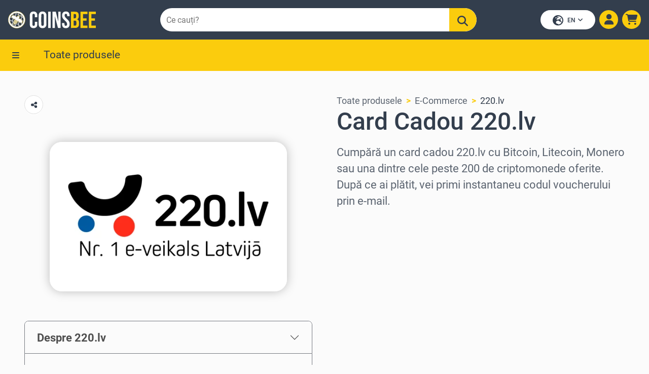

--- FILE ---
content_type: text/html; charset=UTF-8
request_url: https://www.coinsbee.com/ro/gift-cards/e-commerce/220-lv/
body_size: 21966
content:
<!doctype html><html lang=ro><head><meta charset=UTF-8><meta name=viewport content="width=device-width,initial-scale=1,viewport-fit=cover"><meta http-equiv=x-ua-compatible content="ie=edge"><title>Cumpără Carduri Cadou 220.lv cu Cripto - Coinsbee</title><meta name=description content="Cumpără carduri cadou 220.lv cu Bitcoin, Ethereum, Litecoin sau una dintre cele peste 200 de monede acceptate. Începe călătoria ta în cripto cu Coinsbee astăzi!"><link rel=canonical href=https://www.coinsbee.com/ro/gift-cards/e-commerce/220-lv/ itemprop=url><link rel=preload as=image href=https://cdn.coinsbee.com/dist/assets/img/brands/220-lv.webp type=image/webp><link rel=preload as=image href=https://cdn.coinsbee.com/dist/assets/img/brands/220-lv.png type=image/png><link rel=apple-touch-icon sizes=180x180 href="https://cdn.coinsbee.com/dist/assets/favicon/apple-touch-icon.png?v=2"><link rel=icon type=image/png sizes=32x32 href="https://cdn.coinsbee.com/dist/assets/favicon/favicon-32x32.png?v=2"><link rel=icon type=image/png sizes=16x16 href="https://cdn.coinsbee.com/dist/assets/favicon/favicon-16x16.png?v=2"><link rel=manifest href="https://cdn.coinsbee.com/dist/assets/favicon/site.webmanifest?v=2"><link rel=mask-icon href="https://cdn.coinsbee.com/dist/assets/favicon/safari-pinned-tab.svg?v=2" color=#ffc40d><link rel="shortcut icon" href="https://cdn.coinsbee.com/dist/assets/favicon/favicon.ico?v=2"><meta name=msapplication-TileColor content="#ffc40d"><meta name=theme-color content="#ffffff"><link rel=preconnect href=https://cdn.coinsbee.com><link rel=preconnect href=https://backend.coinsbee.com><meta name=twitter:card content="summary_large_image"><meta name=twitter:domain content="coinsbee.com"><meta name=twitter:url content="https://www.coinsbee.com/ro/gift-cards/e-commerce/220-lv/"><meta name=twitter:site content="@coinsbee"><meta name=twitter:creator content="@coinsbee"><meta name=twitter:title content="Cumpără Carduri Cadou 220.lv cu Cripto - Coinsbee"><meta name=twitter:description content="Cumpără carduri cadou 220.lv cu Bitcoin, Ethereum, Litecoin sau una dintre cele peste 200 de monede acceptate. Începe călătoria ta în cripto cu Coinsbee astăzi!"><meta name=twitter:image content="https://cdn.coinsbee.com/dist/assets/img/opengraph/x/og_220-lv.png"><meta property="og:type" content="website"><meta property="og:title" content="Cumpără Carduri Cadou 220.lv cu Cripto - Coinsbee"><meta property="og:description" content="Cumpără carduri cadou 220.lv cu Bitcoin, Ethereum, Litecoin sau una dintre cele peste 200 de monede acceptate. Începe călătoria ta în cripto cu Coinsbee astăzi!"><meta property="og:url" content="https://www.coinsbee.com/ro/gift-cards/e-commerce/220-lv/"><meta property="og:image" content="https://cdn.coinsbee.com/dist/assets/img/opengraph/opengraph/og_220-lv.png"><script type=application/ld+json>
        [
            {
                "@context": "https://schema.org/",
                "@type": "Product",
                "name": "Card Cadou 220.lv",
                "image": "https:\/\/cdn.coinsbee.com/dist/assets/img/brands/220-lv.webp",
                "description": "Cumpără un card cadou 220.lv cu Bitcoin, Litecoin, Monero sau una dintre cele peste 200 de criptomonede oferite. După ce ai plătit, vei primi instantaneu codul voucherului prin e-mail.",
                "sku": "220-lv",
                "brand": {
                    "@type": "Brand",
                    "name": "220.lv"
                },
                "offers": [
                    {
                        "@type": "AggregateOffer",
                        "availability": "http://schema.org/InStock",
                        "itemCondition": "http://schema.org/NewCondition",
                        "priceCurrency": "EUR",
                        "lowPrice": "10.00",
                        "highPrice": "100.00",
                        "offerCount":  4 ,
                        "offers": [
                            { "@type": "Offer", "url": "https://www.coinsbee.com/ro\/gift-cards\/e-commerce\/220-lv\/?id=23006\u0026c=lv" },
                            { "@type": "Offer", "url": "https://www.coinsbee.com/ro\/gift-cards\/e-commerce\/220-lv\/?id=23007\u0026c=lv" },
                            { "@type": "Offer", "url": "https://www.coinsbee.com/ro\/gift-cards\/e-commerce\/220-lv\/?id=69572\u0026c=lv" },
                            { "@type": "Offer", "url": "https://www.coinsbee.com/ro\/gift-cards\/e-commerce\/220-lv\/?id=69573\u0026c=lv" }
                        ]
                    }
                ]
            },
            
            {
                "@context": "https://schema.org/",
                "@type": "FAQPage",
                "name": "220.lv",
                "mainEntity": [
                    
                    {
                        "@type": "Question",
                        "name": "Cum pot cumpăra un card cadou 220.lv prin CoinsBee?",
                        "acceptedAnswer": {
                            "@type": "Answer",
                            "text": "Pentru a cumpăra un card cadou, selectezi brandul 220.lv, alegi valoarea dorită și adaugi produsul în coș. La checkout, poți plăti fie cu criptomonede, fie cu metode tradiționale precum card de credit sau alte soluții de plată disponibile. După confirmarea plății, codul digital este generat și trimis pe adresa ta de e-mail. Tot procesul are loc online, fără documente sau pași complicați."
                        }
                    },
                    
                    {
                        "@type": "Question",
                        "name": "Ce metode de plată sunt acceptate pentru cardul cadou 220.lv?",
                        "acceptedAnswer": {
                            "@type": "Answer",
                            "text": "Platforma îți permite să plătești atât cu criptomonede, cât și cu metode clasice. Poți folosi carduri bancare sau alte opțiuni de plată convenționale, iar pentru utilizatorii de active digitale există posibilitatea de a alege card cadou 220.lv cu Bitcoin sau alte monede cripto populare. Astfel, îți poți adapta plata preferințelor tale financiare. Toate plățile sunt procesate printr-un sistem securizat."
                        }
                    },
                    
                    {
                        "@type": "Question",
                        "name": "Cum și când primesc codul digital după achiziție?",
                        "acceptedAnswer": {
                            "@type": "Answer",
                            "text": "După ce finalizezi comanda și plata este confirmată, codul de e-gift card este generat automat. Îl vei primi prin e-mail, sub forma unui cod digital unic, pe care îl poți folosi online la comerciant. De regulă, livrarea este aproape instantă, dar în anumite situații pot apărea mici întârzieri tehnice. Verifică și folderul de spam sau promoții dacă nu vezi imediat mesajul."
                        }
                    },
                    
                    {
                        "@type": "Question",
                        "name": "Cum folosesc cardul cadou 220.lv pe site-ul comerciantului?",
                        "acceptedAnswer": {
                            "@type": "Answer",
                            "text": "Pentru a folosi codul, accesezi site-ul oficial al comerciantului, îți adaugi produsele în coș și mergi la pagina de finalizare a comenzii. Acolo, introduci codul de cadou în câmpul dedicat voucherelor sau cupoanelor și confirmi aplicarea lui. Valoarea cardului se scade din totalul comenzii, iar dacă rămâne o diferență, o poți plăti cu alte metode acceptate de magazin. Disponibilitatea și modul exact de utilizare pot depinde de politicile locale ale brandului."
                        }
                    },
                    
                    {
                        "@type": "Question",
                        "name": "Există restricții regionale pentru utilizarea cardului cadou 220.lv?",
                        "acceptedAnswer": {
                            "@type": "Answer",
                            "text": "Cardurile digitale pentru acest comerciant sunt de obicei legate de o anumită regiune sau țară, în special în ceea ce privește moneda și catalogul de produse. Este recomandat să verifici dacă soldul poate fi folosit în țara ta și pe versiunea locală a site-ului. Disponibilitatea poate varia în funcție de politicile brandului și de reglementările locale. Consultă întotdeauna termenii oficiali ai comerciantului înainte de răscumpărare."
                        }
                    },
                    
                    {
                        "@type": "Question",
                        "name": "Cardul cadou 220.lv are termen de valabilitate?",
                        "acceptedAnswer": {
                            "@type": "Answer",
                            "text": "Multe carduri cadou digitale au o perioadă de valabilitate stabilită de comerciant, care poate varia în funcție de țară sau tipul de card. Pentru detalii exacte, verifică termenii și condițiile de pe site-ul oficial al brandului sau informațiile incluse în e-mailul cu codul. Este recomandat să folosești soldul cât mai curând, pentru a evita eventuale modificări de politici. Dacă ai nelămuriri, consultă direct suportul comerciantului."
                        }
                    },
                    
                    {
                        "@type": "Question",
                        "name": "Pot primi rambursare sau schimb pentru cardul cadou după livrare?",
                        "acceptedAnswer": {
                            "@type": "Answer",
                            "text": "În general, produsele digitale precum cardurile cadou și voucherele nu sunt rambursabile după ce codul a fost livrat, din motive de securitate și utilizare potențială imediată. Odată ce ai primit codul pe e-mail, comanda este considerată finală. De aceea, asigură-te că alegi valoarea corectă și adresa de e-mail potrivită înainte de plată. Pentru situații speciale, verifică politicile oficiale ale platformei și ale comerciantului."
                        }
                    },
                    
                    {
                        "@type": "Question",
                        "name": "Ce fac dacă codul meu cadou 220.lv nu funcționează?",
                        "acceptedAnswer": {
                            "@type": "Answer",
                            "text": "Mai întâi, verifică dacă ai introdus corect toate caracterele codului și dacă îl folosești pe site-ul și în regiunea corectă. Asigură-te că respectă termenii de utilizare, cum ar fi pragul minim de comandă sau categoriile eligibile, dacă există astfel de limitări. Dacă problema persistă, contactează echipa de suport a platformei de unde ai cumpărat codul, furnizând numărul comenzii și capturi de ecran. De asemenea, poți consulta și serviciul clienți al comerciantului pentru verificări suplimentare."
                        }
                    },
                    
                    {
                        "@type": "Question",
                        "name": "Pot verifica soldul rămas pe cardul cadou 220.lv?",
                        "acceptedAnswer": {
                            "@type": "Answer",
                            "text": "De obicei, soldul unui card cadou poate fi verificat direct pe site-ul oficial al comerciantului, în secțiunea dedicată cardurilor sau în contul de utilizator. Unele platforme îți arată soldul și în timpul procesului de plată, după introducerea codului. Procedura exactă poate varia în funcție de țară și de versiunea locală a site-ului. Dacă nu găsești această opțiune, contactează suportul brandului pentru instrucțiuni."
                        }
                    },
                    
                    {
                        "@type": "Question",
                        "name": "Pot folosi cardul cadou 220.lv în mai multe valute sau țări?",
                        "acceptedAnswer": {
                            "@type": "Answer",
                            "text": "În mod normal, cardurile cadou sunt emise pentru o anumită monedă și sunt destinate utilizării pe versiunea regională a site-ului pentru care au fost cumpărate. Folosirea lor în alte țări sau pe alte domenii ale brandului poate fi limitată sau imposibilă. Verifică întotdeauna detaliile de pe pagina produsului și termenii comerciantului înainte de achiziție. Dacă intenționezi să îl oferi unei persoane din altă țară, asigură-te că este compatibil cu regiunea ei."
                        }
                    }
                    
                ]
            },
            
            {
                "@context": "https://schema.org",
                "@type": "BreadcrumbList",
                "itemListElement": [
                    {
                        "@type": "ListItem",
                        "position": 1,
                        "name": "All products",
                        "item": "https://www.coinsbee.com/ro/shop/"
                    },
                    {
                        "@type": "ListItem",
                        "position": 2,
                        "name": "E-Commerce",
                        "item": "https://www.coinsbee.com/ro/shop/e-commerce"
                    },
                    {
                        "@type": "ListItem",
                        "position": 3,
                        "name": "220.lv",
                        "item": "https://www.coinsbee.com/ro/shop/e-commerce/220-lv"
                    }
                ]
            }
        ]
    </script><link rel=stylesheet href="https://cdn.coinsbee.com/dist/assets/css/product/main.css?v=1770017445"><link rel=stylesheet href="https://cdn.coinsbee.com/dist/assets/css/coinsbee-init.css?v=1770017445"><link rel=preload href="https://cdn.coinsbee.com/dist/assets/css/coinsbee-navbar.css?v=1770017445" as=style onload="this.onload=null;this.rel='stylesheet'"><link rel=preload href="https://cdn.coinsbee.com/dist/assets/css/main.css?v=1770017445" as=style onload="this.onload=null;this.rel='stylesheet'"><link rel=preload href="https://cdn.coinsbee.com/dist/assets/css/coinsbee-dropdown-select.css?v=1770017445" as=style onload="this.onload=null;this.rel='stylesheet'"><link rel=preload href="https://cdn.coinsbee.com/dist/assets/css/giftcards.css?v=1770017445" as=style onload="this.onload=null;this.rel='stylesheet'"><link rel=preload href="https://cdn.coinsbee.com/dist/assets/css/hero-carousel.css?v=1770017445" as=style onload="this.onload=null;this.rel='stylesheet'"><link rel=preload href="https://cdn.coinsbee.com/dist/assets/css/faq-accordions.css?v=1770017445" as=style onload="this.onload=null;this.rel='stylesheet'"><link rel=preload href="https://cdn.coinsbee.com/dist/assets/css/hero.css?v=1770017445" as=style onload="this.onload=null;this.rel='stylesheet'"><link rel=preload href="https://cdn.coinsbee.com/dist/assets/css/box-with-tabs.css?v=1770017445" as=style onload="this.onload=null;this.rel='stylesheet'"><link rel=preload href="https://cdn.coinsbee.com/dist/assets/css/input.css?v=1770017445" as=style onload="this.onload=null;this.rel='stylesheet'"><link rel=preload href="https://cdn.coinsbee.com/dist/assets/css/breadcrumb.css?v=1770017445" as=style onload="this.onload=null;this.rel='stylesheet'"><link rel=preload href="https://cdn.coinsbee.com/dist/assets/css/show-all-button.css?v=1770017445" as=style onload="this.onload=null;this.rel='stylesheet'"><link rel=preload href="https://cdn.coinsbee.com/dist/assets/css/coinsbee-button.css?v=1770017445" as=style onload="this.onload=null;this.rel='stylesheet'"><noscript><link rel=stylesheet href="https://cdn.coinsbee.com/dist/assets/css/coinsbee-navbar.css?v=1770017445"><link rel=stylesheet href="https://cdn.coinsbee.com/dist/assets/css/main.css?v=1770017445"><link rel=stylesheet href="https://cdn.coinsbee.com/dist/assets/css/coinsbee-dropdown-select.css?v=1770017445"><link rel=stylesheet href="https://cdn.coinsbee.com/dist/assets/css/giftcards.css?v=1770017445"><link rel=stylesheet href="https://cdn.coinsbee.com/dist/assets/css/hero-carousel.css?v=1770017445"><link rel=stylesheet href="https://cdn.coinsbee.com/dist/assets/css/faq-accordions.css?v=1770017445"><link rel=stylesheet href="https://cdn.coinsbee.com/dist/assets/css/hero.css?v=1770017445"><link rel=stylesheet href="https://cdn.coinsbee.com/dist/assets/css/box-with-tabs.css?v=1770017445"><link rel=stylesheet href="https://cdn.coinsbee.com/dist/assets/css/input.css?v=1770017445"><link rel=stylesheet href="https://cdn.coinsbee.com/dist/assets/css/breadcrumb.css?v=1770017445"><link rel=stylesheet href="https://cdn.coinsbee.com/dist/assets/css/show-all-button.css?v=1770017445"><link rel=stylesheet href="https://cdn.coinsbee.com/dist/assets/css/coinsbee-button.css?v=1770017445"></noscript><style>body{margin:0;min-height:100vh;display:flex;flex-direction:column}.coinsbee-header .search-input{background-color:#fff;border-radius:1.5rem}.multi-carousel{min-height:282px}</style><script type=text/javascript>
    window.coinsbeeCurrentLanguage = 'ro';
    window.coinsbeeTranslatedMessages = {
        category__e_commerce: 'E-Commerce',
        category__games: 'Jocuri',
        category__payment_cards: 'Carduri de Plată',
        category__mobile_recharge: 'Reîncărcare Mobilă',
        category__travel: 'Călătorii \u0026amp; Experiențe',
        category__entertainment: 'Divertisment',
        category__clothing: 'Modă \u0026amp; Lifestyle',
        category__food_and_restaurants: 'Mâncare \u0026amp; Restaurante',
        category__electronics: 'Electronice',
        category__home_and_garden: 'Casă \u0026amp; Grădină',
        category__foods_and_restaurants: 'Mâncare \u0026amp; Restaurante',
        category__health_spa_beauty: 'Sănătate, Spa \u0026amp; Frumusețe',
        category__crypto: 'Cripto',
        category__charity: 'Caritate',
        category__kids_family: 'Copii \u0026amp; Familie',
        category__pets_animals: 'Animale de Companie',
        category__education_books: 'Educație \u0026amp; Cărți',
        category__sports_outdoors: 'Sport \u0026amp; Natură',
        category__privacy_security: 'Confidențialitate \u0026amp; Securitate',
        category__dating_social: 'Dating \u0026amp; Social',
        category__cars_fuel_mobility: 'Auto, Combustibil \u0026amp; Mobilitate',
        category__esim: 'eSIM',
        error__product_no_price: 'Nu s-a putut încărca prețul pentru: %s. %s',
        error__product_brand_out_of_stock: 'Acest brand este momentan epuizat. Te rugăm să încerci mai târziu.',
        error__product_phone_number_invalid: 'Te rugăm să introduci un număr de telefon valid.',
        error__product_verified_account_required: 'Achiziționarea acestui produs necesită un cont Coinsbee gratuit și verificat.',
        error__product_price_out_of_range: 'Te rugăm să selectezi o valoare între %s și %s.',
        error__product_using_vpn: 'Utilizezi un VPN. Te rugăm să reții că unele metode de plată s-ar putea să nu fie disponibile. Prin utilizarea unui VPN, brandul ar putea refuza răscumpărarea cardului tău cadou!',
        error__product_no_products_found: 'Nu s-au găsit produse disponibile în regiunea preferată (%s).',
        warning__product_region_does_not_match: 'Ai selectat %s (%s) ca regiune pentru produs. Te rugăm să reții că aceasta nu corespunde regiunii tale curente %s (%s).',
        warning__cart_minimum_order_value_not_reached: '\u003cp class=\u0022m-0\u0022\u003eValoarea minimă a comenzii pentru metoda de plată %s nu a fost atinsă.\u003c\/p\u003e',
        warning__cart_eu_crypto_payments: 'Produsele de tip Card Cadou nu pot fi cumpărate cu plăți bazate pe criptomonede în UE.',
        error__cart_verified_account_required: '\u003cp class=\u0022m-0\u0022\u003eUnele articole din coșul tău necesită un cont coinsbee verificat.\u003ca href=\u0022\/en\/login\/\u0022 class=\u0022text-decoration-underline mx-2\u0022\u003eAutentifică-te\u003c\/a\u003esau\u003ca href=\u0022\/signup\u0022 class=\u0022mx-2 text-decoration-underline\u0022\u003ecreează un cont\u003c\/a\u003epentru a-ți verifica contul.\u003c\/p\u003e',
        error__unverified_limit_reached: '\u003cstrong\u003eLimita de comandă atinsă.\u003c\/strong\u003e Contul tău CoinsBee trebuie să fie \u003ca href=\u0022\/en\/settings\/#verify\u0022\u003everificat\u003c\/a\u003e pentru a continua cu această achiziție.',
        error__guest_limit_reached: '\u003cstrong\u003eLimita de comandă atinsă.\u003c\/strong\u003e Pentru a finaliza achiziția, te rugăm să \u003ca href=\u0022\/en\/signup\/\u0022\u003ete înregistrezi\u003c\/a\u003e sau să te \u003ca href=\u0022\/en\/login\/\u0022\u003econectezi\u003c\/a\u003e la contul tău CoinsBee.',
        error__cart_email_suggestion: 'Emailul furnizat este invalid. Ai vrut să spui \u003cstrong style=\u0022cursor:pointer;\u0022\u003e%s\u003c\/strong\u003e?',
        warning__cart_email_suggestion: 'Ai vrut să spui \u003cstrong style=\u0022cursor:pointer;\u0022\u003e%s\u003c\/strong\u003e?',
        error__cart_email_invalid: 'Te rugăm să introduci o adresă de email corectă.',
        all_products__all_products: 'Toate Produsele',
        all_products__out_of_stock: 'Stoc epuizat',
        all_products__showing_results: 'Se afișează %s din %s rezultate',
        cart__checkout: 'Mergi la finalizare plată',
        modal__all_countries: 'Toate Țările',
        main__no_products_available_in_region: 'Niciun produs disponibil în regiunea selectată\u0026hellip;',
        main__no_orders: 'Nu s-au găsit comenzi.',
        pw_reset__error_passwords_not_match: 'Parolele nu se potrivesc.',
        brand__prohibited: 'Din păcate, achiziționarea și utilizarea acestui produs este interzisă în țara ta.',
        brand__ratings: 'Recenzii',
        brand__rating_badge_recent: 'Produs Nou',
        cart__network_choose: 'Alege Rețeaua',
        error__cart_issues: 'Această metodă de plată nu este disponibilă momentan.',
        successpage__order_failed: 'Comandă Eșuată',
        successpage__get_product_code: 'Obține Codul Produsului',
        successpage__claim_product: 'Obține Produsul',
        successpage__details_warning: 'Pentru a menține cardul cadou în siguranță, este recomandat să afișezi detaliile cardului doar când ești gata să îl folosești.',
        successpage__product_details: 'Detalii Produse',
        successpage__code: 'Cod',
        successpage__pin: 'PIN',
        successpage__expiry: 'Valabilitate',
        successpage__url: 'URL',
        successpage__download_as_csv: 'Deschide ca CSV',
        successpage__order_success: 'Comandă Finalizată',
        successpage__order_in_progress: 'Comandă în Procesare',
        successpage__your_order_is: 'Comanda ta # este: %s',
        main__loading: 'Se încarcă\u0026hellip;',
        successpage__name: 'Nume',
        successpage__price: 'Preț',
        successpage__quantity: 'Cantitate',
        buy_gift_card__show_more: 'arată mai mult',
        settings__search: 'Căutare',
        product__gift_card: 'Card Cadou',
        checkout__confirmpurchase: 'Confirmă achiziția',
        checkout__confirmpurchase_with: 'Confirmă achiziția cu %s',
        register__password_too_short: 'Parola trebuie să aibă minim 12 caractere și să includă o cifră și o literă mare.',
        register__password_not_match: 'Parolele nu se potrivesc.',
        register__missing_gtc: 'Trebuie să accepți termenii și condițiile',
        register__email_invalid: 'Adresa de email furnizată nu este validă.',
        register__error: 'A apărut o eroare. Te rugăm să încerci din nou.',
        verification__inprogress: 'Verificarea este deja în curs.',
        verification__waiting_veriff: 'Așteptăm un rezultat al verificării de la serviciu în curând.',
        verification__waiting_user: 'Așteptăm să finalizezi verificarea.',
        verification__approved: 'Ești deja verificat.',
        verification__declined: 'Verificare declinată.',
        verification__urlbtn: 'Continuă verificarea',
        cart__verification_failed: 'Verificare eșuată. Te rugăm să încerci din nou.',
        main__change_country: 'Schimbă Țara',
        main__request_product: 'Solicită Produs',
        main__search_placeholder: 'Caută\u0026hellip;',
        main__request_product_brand_required: 'Numele brandului este obligatoriu',
        product__out_of_stock_notification_sent: 'Te vom anunța când produsul revine în stoc.',
        settings__order_products: 'Deschide ca CSV',
        settings__order_invoice: 'Descarcă Factura',
        settings__order_status_open: 'Deschisă',
        settings__order_status_top_up_completed: 'Reîncărcare finalizată',
        settings__order_status_please_wait: 'Te rugăm să aștepți\u0026hellip;',
        cart__trustpay_verified_account_required: 'Achiziționarea Cardurilor de Plată sau Cardurilor Crypto cu metoda de plată Visa\/MasterCard necesită un Cont Coinsbee Verificat.',
        checkout__brandsnotallowed: 'Ai produse în coșul tău de cumpărături care, din păcate, nu pot fi achiziționate în Piața Binance. Le poți cumpăra în continuare pe coinsbee.com.',
        all_products__search_no_results: 'Din păcate, nu am putut găsi niciun rezultat pentru \u0026ldquo;%s\u0026rdquo;.',
        all_products__search_results_for: 'Se afișează %s rezultate pentru \u0026ldquo;%s\u0026rdquo;',
        about__company_description: 'Coinsbee este unul dintre cei mai mari furnizori B2C de reîncărcări mobile și carduri cadou pentru utilizatorii de criptomonede. Acceptăm peste %s monede diferite, iar oferta noastră de produse se extinde la %s produse diferite de la %s mărci, disponibile în 195 de țări. Sediul nostru se află în Stuttgart, Germania. Echipa a ajuns la 9 angajați din 2019 și operează din Germania și Ucraina. O primă finanțare a avut loc la începutul anului 2022 pentru a securiza în continuare creșterea foarte rapidă și mereu profitabilă.',
        payment__binance_pay_btn_deeplink: 'Deschide Aplicația Binance',
        payment__binance_pay_btn: 'Mergi la Binance.com',
        successpage__order_refunded: 'Plată rambursată',
        orders__paymentmethod: 'Metodă de plată',
        orders__price: 'Preț',
        orders__datetime: 'Dată \/ Oră',
        orders__status: 'Status',
        orders__action: 'Acțiune',
        orders__statusinfo_new: 'Nou',
        orders__statusinfo_confirming: 'Se confirmă',
        orders__statusinfo_paid: 'Plătit',
        orders__statusinfo_underpaid: 'Plată insuficientă',
        orders__statusinfo_refunded: 'Rambursat',
        orders__statusinfo_error: 'Eroare',
        orders__statusinfo_outstanding: 'În așteptare',
        orders__statusinfo_outstanding_description: 'Plata nu a fost încă primită',
        successpage__order_outstanding: 'Plată Neachitată',
        successpage__order_outstanding_info: 'Se așteaptă plata integrală',
        successpage__order_outstanding_help: 'Ai nevoie de ajutor cu plata?',
        successpage__order_outstanding_help_desc: 'Nu am primit suma integrală\u0026hellip;',
        successpage__order_outstanding_help_coingate: 'Contactează Suportul Coingate',
        successpage__order_outstanding_help_mixpay: 'Contactează Suportul Mixpay',
        successpage__order_outstanding_help_coinsbee: 'Contactează Suportul Coinsbee',
        successpage__order_outstanding_help_nowpayments: 'Contactează Suportul NOWPayments',
        successpage__review_comment_placeholder: 'Scrie comentariul tău aici',
        successpage__open_gift_card: 'Deschide Cardul Cadou',
        orders__statusinfo_underpaid: 'Plată insuficientă',
        checkout__error_email_invalid: 'Te rugăm să introduci o adresă de e-mail validă.',
        checkout__error_terms_unchecked: 'Trebuie să accepți termenii și condițiile.',
        checkout__error_payment_method_required: 'Te rugăm să selectezi o metodă de plată.',
        checkout__error_min_value: 'Suma totală nu îndeplinește valoarea minimă necesară.',
        shop__category_all: 'Toate produsele',
        product__see_alternative: 'Vezi Detalii',
        checkout__restricted_creditcard_error: 'Acest produs nu poate fi achiziționat cu Cardul de Credit. Te rugăm să alegi o altă metodă de plată.',
        promotions__no_results: 'Nicio promoție disponibilă',
        promotions__more_promotions_count: '\u002b%s promoții în plus',
        promotions__valid_until: 'Valabil până la %s',
        promotions__ribbon_ends_in_days: 'Se încheie în %s zile',
        promotions__ribbon_ends_today: 'Se încheie azi',
        promotions__ribbon_ends_tomorrow: 'Se încheie mâine',
        product__see_promotion_details: 'Vezi Detalii',
        product__promotion_description: 'Descriere',
        product__promotion_terms: 'Termeni \u0026amp; Condiții',
        product__promotion_start_date: 'Data de Începere',
        product__promotion_end_date: 'Data de Încheiere',
        product__promotion_close: 'Închide',
        product__change_region: 'Schimbă Regiunea',
        settings__order_id: 'ID comandă',
        settings__view_codes: 'Vizualizare Cod',
        settings__buy_again: 'Cumpără din nou',
        settings__load_more: 'Încarcă mai multe',
        settings__loading: 'Se încarcă\u0026hellip;',
        settings__showing_items: 'Se afișează %s din %s articole',
        settings__price: 'Preț',
        settings__status_ready: 'Gata',
        settings__status_processing: 'În procesare',
        product__phone_number_incompatible_title: 'Numărul și operatorul nu se potrivesc',
        product__phone_number_incompatible_description: 'Am detectat un operator diferit pentru acest număr. Alegeți o sugestie de mai jos sau continuați pe propriul risc.',
        product__phone_number_incompatible_suggested_operator_label: 'Operator sugerat pentru acest număr',
        product__phone_number_incompatible_switch_cta: 'Schimbă',
        product__phone_number_incompatible_proceed_anyway_label: 'Înțeleg riscul și vreau să continui oricum cu acest operator.',
        product__brand_promo_badge: 'PROMO',
        product__brand_out_of_stock_badge: 'Epuizat',
        product__brand_hot_badge: 'Popular',
        product__brand_bestseller_badge: 'Cel mai Vândut',
    };
</script><script type=text/javascript>
    function handleProductCardImageError(img, brand) {
        const source = img.parentNode.querySelector('source');
        source.srcset = "https:\/\/cdn.coinsbee.com/dist/assets/img/product_card_placeholder.webp";
        img.src = '/assets/img/product_card_placeholder.png';
        img.removeAttribute('onerror');
    
        const parent = img.parentElement.parentElement;
        if (parent.nodeName === 'A') return;
    
        const productCardImageCover = document.createElement('span');
        productCardImageCover.classList.add('product-card-name', 'product-card-name-image-cover');
        productCardImageCover.innerText = brand;
        parent.appendChild(productCardImageCover);
    };
</script><style>:root{--mdb-body-font-family:"Roboto",sans-serif}</style><script>
        const assetsDir = 'https:\/\/cdn.coinsbee.com';
        
        window.addEventListener('DOMContentLoaded', (event) => {
            if (/iPad|iPhone|iPod/.test(navigator.userAgent)) {
                document.querySelector('meta[name="viewport"]').setAttribute('content', 'width=device-width, initial-scale=1, shrink-to-fit=no, user-scalable=no');
            }
        });
    </script><link rel="preload prefetch" href=https://cdn.coinsbee.com/dist/assets/img/brands/220-lv.webp as=image><link rel=preconnect href=//matomo.coinsbee.com crossorigin><script type=text/javascript>
        var _paq = window._paq || [];
        _paq.push(["disableCookies"]);
        _paq.push(['trackPageView']);
        _paq.push(['enableLinkTracking']);
        (function () {
            var u = "//matomo.coinsbee.com/";
            _paq.push(['setTrackerUrl', u + 'matomo.php']);
            _paq.push(['setSiteId', '5']);
            var d = document, g = d.createElement('script'), s = d.getElementsByTagName('script')[0];
            g.type = 'text/javascript'; g.async = true; g.defer = true; g.src = u + 'matomo.js'; s.parentNode.insertBefore(g, s);
        })();
    </script><noscript><p><img src="//matomo.coinsbee.com/matomo.php?idsite=5&rec=1" style=border:0 alt></p></noscript><script src=https://cdn.coinsbee.com/dist/assets/js/telegram-web-app.min.js></script><script>
    document.addEventListener('DOMContentLoaded', function(){
        (function(w,d,s,l,i){w[l]=w[l]||[];w[l].push({'gtm.start':
        new Date().getTime(),event:'gtm.js'});var f=d.getElementsByTagName(s)[0],
        j=d.createElement(s),dl=l!='dataLayer'?'&l='+l:'';j.async=true;j.src=
        'https://www.googletagmanager.com/gtm.js?id='+i+dl;f.parentNode.insertBefore(j,f);
        })(window,document,'script','dataLayer','GTM-WSLMRTC9');
    });
    </script></head><body><noscript><iframe src="https://www.googletagmanager.com/ns.html?id=GTM-WSLMRTC9" height=0 width=0 style=display:none;visibility:hidden></iframe></noscript><div id=binance-banner class=binance-banner style=display:none><div class=binance-banner-content><div class=binance-top-row><div class=binance-logo-container><div class=binance-pay-logo><picture><source srcset=https://cdn.coinsbee.com/dist/assets/img/paymentmethods/binancepay.webp type=image/webp><img src=https://cdn.coinsbee.com/dist/assets/img/paymentmethods/binancepay.png alt="Binance Pay" width=122 height=36 loading=lazy></picture></div></div><div class=binance-text-content><div class=binance-main-text>Primește 5% cashback cu Binance Pay</div><div class=binance-sub-text-container><div class=binance-sub-text>On $15+ orders • Max $2 back</div><div id=binance-countdown class=binance-countdown><svg width="12" height="12" viewBox="0 0 12 12" fill="none" class="binance-clock-icon"><circle cx="6" cy="6" r="5" stroke="#fff" stroke-width="1"/><path d="M6 3v3l2 1" stroke="#fff" stroke-width="1" stroke-linecap="round"/></svg>
<span id=countdown-text>Valabil până la: %s</span></div></div></div><div class=binance-right-section><button id=binance-banner-close class=binance-close-btn aria-label="Close banner">
<svg width="20" height="20" viewBox="0 0 20 20" fill="none"><path d="M15 5 5 15M5 5 15 15" stroke="#fff" stroke-width="2" stroke-linecap="round" stroke-linejoin="round"/></svg></button></div></div></div></div><style>.binance-banner{position:sticky;top:0;z-index:1060;background:#fbcc0d;padding:12px 16px;box-shadow:0 2px 8px rgba(0,0,0,.15)}.binance-banner-content{margin:0 auto;display:flex;align-items:center;justify-content:space-between;gap:12px}.binance-top-row{display:flex;align-items:center;gap:12px;flex:1}.binance-logo-container{flex-shrink:0;height:60px}.binance-pay-logo{width:auto;height:100%;background:#fff;border-radius:8px;padding:8px 12px;display:flex;align-items:center;justify-content:center;box-shadow:0 2px 4px rgba(0,0,0,.1)}.binance-pay-logo img{height:auto;width:120px;object-fit:contain}.binance-text-content{flex:1;min-width:0;margin-left:12px}.binance-main-text{font-weight:700;font-size:16px;color:var(--primary-grey);line-height:1.2;margin-bottom:2px}.binance-sub-text-container{display:block}.binance-sub-text{font-weight:400;font-size:13px;color:var(--primary-grey);opacity:.8;line-height:1.2}.binance-right-section{display:flex;align-items:center;gap:8px;flex-shrink:0}.binance-countdown{font-weight:600;font-size:11px;color:#fff;background-color:var(--primary-grey);padding:1px 8px;border-radius:10px;white-space:nowrap;margin-top:4px;display:inline-flex;align-items:center;gap:4px;width:auto}.binance-clock-icon{flex-shrink:0}.binance-close-btn{background:rgba(51,62,77,.1);border:none;border-radius:6px;width:32px;height:32px;display:flex;align-items:center;justify-content:center;cursor:pointer;transition:background .2s ease;flex-shrink:0}.binance-close-btn:hover{background:rgba(51,62,77,.2)}.binance-close-btn svg path{stroke:var(--primary-grey)}@keyframes slideDown{from{transform:translateY(-100%);opacity:0}to{transform:translateY(0);opacity:1}}@media(max-width:768px){.binance-banner-content{flex-direction:column;align-items:stretch;gap:6px}.binance-top-row{justify-content:space-between;gap:8px}.binance-right-section{justify-content:flex-end}.binance-sub-text-container{display:block}.binance-pay-logo{padding:4px 6px}.binance-pay-logo img{width:100px}.binance-text-content{flex:1;margin-left:8px}.binance-main-text{font-size:13px;margin-bottom:1px}.binance-sub-text{font-size:11px}.binance-countdown{font-size:9px;margin-top:3px}.binance-close-btn{width:24px;height:24px}.binance-close-btn svg{width:16px;height:16px}}@media(min-width:769px){.binance-sub-text-container{display:flex;align-items:center;gap:8px}.binance-countdown{margin-top:0}}</style><script>
(function() {
    'use strict';

    const siteLocale = 'ro';

    function isBannerDismissed() {
        return sessionStorage.getItem('binance-banner-dismissed') === 'true';
    }

    function updateCountdown() {
        const endDate = new Date('2026-01-31T23:59:59Z');
        const now = new Date();
        const diff = endDate - now;

        if (diff <= 0) {
            document.getElementById('binance-banner').style.display = 'none';
            return;
        }

        const countdownElement = document.getElementById('countdown-text');
        
        if (countdownElement) {
            const endDay = new Date('2026-01-31');
            const dateString = endDay.toLocaleDateString(siteLocale, { 
                year: 'numeric', 
                month: 'long', 
                day: 'numeric' 
            });
            
            let timeText = countdownElement.textContent;
            timeText = timeText.replace('%s', dateString);
            countdownElement.textContent = timeText;
        }
    }

    function initBinanceBanner() {
        const banner = document.getElementById('binance-banner');
        const closeBtn = document.getElementById('binance-banner-close');

        if (!banner || !closeBtn) return;

        if (coinsbee && coinsbee.UTILS && coinsbee.UTILS.isBinanceApp() && !isBannerDismissed()) {
            banner.style.display = 'block';
            updateCountdown();
        }

        closeBtn.addEventListener('click', function() {
            banner.style.display = 'none';
            sessionStorage.setItem('binance-banner-dismissed', 'true');
        });
    }

    if (document.readyState === 'loading') {
        document.addEventListener('DOMContentLoaded', initBinanceBanner);
    } else {
        initBinanceBanner();
    }
})();
</script><div id=kucoin-banner class=kucoin-banner style=display:none><div class=kucoin-banner-content><div class=kucoin-top-row><div class=kucoin-logo-container><div class=kucoin-pay-logo><picture><source srcset=https://cdn.coinsbee.com/dist/assets/img/paymentmethods/kucoinpay.webp type=image/webp><img src=https://cdn.coinsbee.com/dist/assets/img/paymentmethods/kucoinpay.png alt="Kucoin Pay" width=100 height=16 loading=lazy></picture></div></div><div class=kucoin-text-content><div class=kucoin-main-text>Primești 5% cashback cu Kucoin Pay</div><div class=kucoin-sub-text-container><div class=kucoin-sub-text>La comenzi de peste 15$ • Max. 5$ înapoi</div><div id=kucoin-countdown class=kucoin-countdown><svg width="12" height="12" viewBox="0 0 12 12" fill="none" class="kucoin-clock-icon"><circle cx="6" cy="6" r="5" stroke="#fff" stroke-width="1"/><path d="M6 3v3l2 1" stroke="#fff" stroke-width="1" stroke-linecap="round"/></svg>
<span id=kucoin-countdown-text>Valabil până la: %s</span></div></div><div class=kucoin-learn-more><a href=https://blog.coinsbee.com/ro/kucoin-pay-week-at-coinsbee-earn-cashback-win-an-apple-watch/>Află mai multe</a></div></div><div class=kucoin-right-section><button id=kucoin-banner-close class=kucoin-close-btn aria-label="Close banner">
<svg width="20" height="20" viewBox="0 0 20 20" fill="none"><path d="M15 5 5 15M5 5 15 15" stroke="#fff" stroke-width="2" stroke-linecap="round" stroke-linejoin="round"/></svg></button></div></div></div></div><style>.kucoin-banner{position:sticky;top:0;z-index:1060;background:#fbcc0d;padding:12px 16px;box-shadow:0 2px 8px rgba(0,0,0,.15)}.kucoin-banner-content{margin:0 auto;display:flex;align-items:center;justify-content:space-between;gap:12px}.kucoin-top-row{display:flex;align-items:center;gap:12px;flex:1}.kucoin-logo-container{flex-shrink:0;height:60px}.kucoin-pay-logo{width:auto;height:60px;background:#fff;border-radius:12px;padding:8px;display:flex;align-items:center;justify-content:center;box-shadow:0 2px 4px rgba(0,0,0,.1)}.kucoin-pay-logo img{object-fit:contain}.kucoin-text-content{flex:1;min-width:0;margin-left:12px}.kucoin-main-text{font-weight:700;font-size:16px;color:var(--primary-grey);line-height:1.2;margin-bottom:2px}.kucoin-sub-text-container{display:block}.kucoin-sub-text{font-weight:400;font-size:13px;color:var(--primary-grey);opacity:.8;line-height:1.2}.kucoin-right-section{display:flex;align-items:center;gap:12px;flex-shrink:0}.kucoin-learn-more{display:flex;align-items:start;justify-content:start}.kucoin-learn-more a{color:var(--primary-grey);text-decoration:underline;font-weight:500;font-size:14px;opacity:.8;transition:opacity .2s ease}.kucoin-learn-more a:hover{opacity:1;text-decoration:none}.kucoin-countdown{font-weight:600;font-size:11px;color:#fff;background-color:var(--primary-grey);padding:1px 8px;border-radius:10px;white-space:nowrap;margin-top:4px;display:inline-flex;align-items:center;gap:4px;width:auto}.kucoin-clock-icon{flex-shrink:0}.kucoin-close-btn{background:rgba(51,62,77,.1);border:none;border-radius:6px;width:32px;height:32px;display:flex;align-items:center;justify-content:center;cursor:pointer;transition:background .2s ease;flex-shrink:0}.kucoin-close-btn:hover{background:rgba(51,62,77,.2)}.kucoin-close-btn svg path{stroke:var(--primary-grey)}@keyframes slideDown{from{transform:translateY(-100%);opacity:0}to{transform:translateY(0);opacity:1}}@media(max-width:768px){.kucoin-banner-content{flex-direction:column;align-items:stretch;gap:6px}.kucoin-top-row{justify-content:space-between;gap:8px}.kucoin-right-section{justify-content:flex-end}.kucoin-sub-text-container{display:block}.kucoin-pay-logo{padding:6px}.kucoin-text-content{flex:1;margin-left:8px}.kucoin-main-text{font-size:13px;margin-bottom:1px}.kucoin-sub-text{font-size:11px}.kucoin-countdown{font-size:9px;margin-top:3px}.kucoin-close-btn{width:24px;height:24px}.kucoin-close-btn svg{width:16px;height:16px}}@media(min-width:769px){.kucoin-sub-text-container{display:flex;align-items:center;gap:8px}.kucoin-countdown{margin-top:0}}</style><script>
(function() {
    'use strict';

    function isBannerDismissed() {
        return sessionStorage.getItem('kucoin-banner-dismissed') === 'true';
    }

    function hasKucoinCampaign() {
        const urlParams = new URLSearchParams(window.location.search);
        const campaign = localStorage.getItem('campaignData');
        return urlParams.get('utm_campaign') === 'kucoin_feb2026cashback' || (campaign && campaign.includes('kucoin_feb2026cashback'));
    }

    function isCampaignActive() {
        const now = new Date();
        const startDate = new Date('2026-01-26T00:00:00Z');
        const endDate = new Date('2026-02-04T23:59:59Z');
        return now >= startDate && now <= endDate;
    }

    function updateCountdown() {
        if (!isCampaignActive()) {
            document.getElementById('kucoin-banner').style.display = 'none';
            return;
        }

        const countdownElement = document.getElementById('kucoin-countdown-text');
        const siteLocale = 'ro';
        
        if (countdownElement) {
            const endDate = new Date('2026-02-04');
            const dateString = endDate.toLocaleDateString(siteLocale, { 
                year: 'numeric', 
                month: 'long', 
                day: 'numeric' 
            });
            
            let timeText = countdownElement.textContent;
            timeText = timeText.replace('%s', dateString);
            countdownElement.textContent = timeText;
        }
    }

    function initKucoinBanner() {
        const banner = document.getElementById('kucoin-banner');
        const closeBtn = document.getElementById('kucoin-banner-close');

        if (!banner || !closeBtn) return;

        if (hasKucoinCampaign() && isCampaignActive() && !isBannerDismissed()) {
            banner.style.display = 'block';
            updateCountdown();
        }

        closeBtn.addEventListener('click', function() {
            banner.style.display = 'none';
            sessionStorage.setItem('kucoin-banner-dismissed', 'true');
        });
    }

    if (document.readyState === 'loading') {
        document.addEventListener('DOMContentLoaded', initKucoinBanner);
    } else {
        initKucoinBanner();
    }
})();
</script><section class="coinsbee-header sticky-search"><div id=contentDark class=d-none></div><div class=bg-grey><div id=coinsbee-header-container class="d-flex align-items-center justify-content-between p-2 p-lg-3"><div class=d-flex><a id=categories-dropdown-toggle class="d-lg-none d-flex align-items-center justify-content-between" role=button aria-label="Show categories dropdown"><i class="fas fa-bars text-white"></i>
</a><a id=back-home-icon class="d-none d-lg-none align-items-center justify-content-between" href=/ro/ aria-label="Back to home"><i class="fas fa-angle-left text-white" style=font-size:22px></i>
</a><a class=coinsbee-logo href=/ro/ target=_self><img width=173 height=34 class="d-none d-xs-inline-block" src=https://cdn.coinsbee.com/dist/assets/img/coinsbeelogo.svg alt=coinsbeelogo>
<img width=37 height=37 class=d-xs-none src=https://cdn.coinsbee.com/dist/assets/img/coinsbeelogo-sm.svg alt=coinsbeelogo></a></div><div class="w-50 search-input desktop d-flex flex-column position-relative sticky-search"><div class=input-group><div id=autocompleteId class="form-outline autocomplete d-flex align-items-center"><input type=text id=search-input-desktop class=form-control placeholder="Ce cauți?" autocomplete=off></div><button id=search-btn class="btn btn-primary btn-sm search-button" type=button title="Search button">
<i class="fas fa-search"></i></button></div><div class="search-dropdown d-none p-3 p-md-4"><div class=predefined-searches><p class="predefined-searches-topic py-2">Căutări Recente</p><ul class="list-group list-group-light mb-4 recent-searches">Nu ai căutat încă nimic.</ul></div><div class="search-results d-none"></div><div class="search-categories pt-3 d-none"><p class="predefined-searches-topic py-2">Categorii</p><ul class="list-group list-group-light mb-4"><li class="list-group-item list-group-item-action category-item d-flex justify-content-between align-items-center d-none"><a href=/ro/shop/gift-cards/e-commerce/><div class="d-flex align-items-center"><img class=category-icon alt="category image" loading=lazy src=https://cdn.coinsbee.com/dist/assets/img/categories/e-commerce.svg width=20 height=20><div class=ms-3><p class="mb-1 category-item-name" data-coinsbee-category-original-name=E-Commerce>E-Commerce</p></div></div></a></li><li class="list-group-item list-group-item-action category-item d-flex justify-content-between align-items-center d-none"><a href=/ro/shop/gift-cards/games/><div class="d-flex align-items-center"><img class=category-icon alt="category image" loading=lazy src=https://cdn.coinsbee.com/dist/assets/img/categories/games.svg width=20 height=14><div class=ms-3><p class="mb-1 category-item-name" data-coinsbee-category-original-name=Jocuri>Jocuri</p></div></div></a></li><li class="list-group-item list-group-item-action category-item d-flex justify-content-between align-items-center d-none"><a href=/ro/shop/gift-cards/payment-cards/><div class="d-flex align-items-center"><img class=category-icon alt="category image" loading=lazy src=https://cdn.coinsbee.com/dist/assets/img/categories/payment-cards.svg width=20 height=20><div class=ms-3><p class="mb-1 category-item-name" data-coinsbee-category-original-name="Carduri de Plată">Carduri de Plată</p></div></div></a></li><li class="list-group-item list-group-item-action category-item d-flex justify-content-between align-items-center d-none"><a href=/ro/shop/mobile-top-ups/><div class="d-flex align-items-center"><img class=category-icon alt="category image" loading=lazy src=https://cdn.coinsbee.com/dist/assets/img/categories/mobile-recharge.svg width=20 height=30><div class=ms-3><p class="mb-1 category-item-name" data-coinsbee-category-original-name="Reîncărcare Mobilă">Reîncărcare Mobilă</p></div></div></a></li><li class="list-group-item list-group-item-action category-item d-flex justify-content-between align-items-center d-none"><a href=/ro/shop/gift-cards/travel/><div class="d-flex align-items-center"><img class=category-icon alt="category image" loading=lazy src=https://cdn.coinsbee.com/dist/assets/img/categories/travel.svg width=20 height=19><div class=ms-3><p class="mb-1 category-item-name" data-coinsbee-category-original-name="Călătorii & Experiențe">Călătorii & Experiențe</p></div></div></a></li><li class="list-group-item list-group-item-action category-item d-flex justify-content-between align-items-center d-none"><a href=/ro/shop/gift-cards/entertainment/><div class="d-flex align-items-center"><img class=category-icon alt="category image" loading=lazy src=https://cdn.coinsbee.com/dist/assets/img/categories/entertainment.svg width=20 height=23><div class=ms-3><p class="mb-1 category-item-name" data-coinsbee-category-original-name=Divertisment>Divertisment</p></div></div></a></li><li class="list-group-item list-group-item-action category-item d-flex justify-content-between align-items-center d-none"><a href=/ro/shop/gift-cards/clothing/><div class="d-flex align-items-center"><img class=category-icon alt="category image" loading=lazy src=https://cdn.coinsbee.com/dist/assets/img/categories/clothing.svg width=20 height=20><div class=ms-3><p class="mb-1 category-item-name" data-coinsbee-category-original-name="Modă & Lifestyle">Modă & Lifestyle</p></div></div></a></li><li class="list-group-item list-group-item-action category-item d-flex justify-content-between align-items-center d-none"><a href=/ro/shop/gift-cards/foods-and-restaurants/><div class="d-flex align-items-center"><img class=category-icon alt="category image" loading=lazy src=https://cdn.coinsbee.com/dist/assets/img/categories/foods-and-restaurants.svg width=20 height=30><div class=ms-3><p class="mb-1 category-item-name" data-coinsbee-category-original-name="Mâncare & Restaurante">Mâncare & Restaurante</p></div></div></a></li><li class="list-group-item list-group-item-action category-item d-flex justify-content-between align-items-center d-none"><a href=/ro/shop/gift-cards/electronics/><div class="d-flex align-items-center"><img class=category-icon alt="category image" loading=lazy src=https://cdn.coinsbee.com/dist/assets/img/categories/electronics.svg width=20 height=18><div class=ms-3><p class="mb-1 category-item-name" data-coinsbee-category-original-name=Electronice>Electronice</p></div></div></a></li><li class="list-group-item list-group-item-action category-item d-flex justify-content-between align-items-center d-none"><a href=/ro/shop/gift-cards/home-and-garden/><div class="d-flex align-items-center"><img class=category-icon alt="category image" loading=lazy src=https://cdn.coinsbee.com/dist/assets/img/categories/home-and-garden.svg width=20 height=20><div class=ms-3><p class="mb-1 category-item-name" data-coinsbee-category-original-name="Casă & Grădină">Casă & Grădină</p></div></div></a></li><li class="list-group-item list-group-item-action category-item d-flex justify-content-between align-items-center d-none"><a href=/ro/shop/gift-cards/crypto/><div class="d-flex align-items-center"><img class=category-icon alt="category image" loading=lazy src=https://cdn.coinsbee.com/dist/assets/img/categories/crypto.svg width=20 height=20><div class=ms-3><p class="mb-1 category-item-name" data-coinsbee-category-original-name=Cripto>Cripto</p></div></div></a></li><li class="list-group item list-group-item-action category-item d-flex justify-content-between align-items-center d-none"><a href=/ro/shop/gift-cards/charity/><div class="d-flex align-items-center"><img class=category-icon alt="category image" loading=lazy src=https://cdn.coinsbee.com/dist/assets/img/categories/charity.svg width=20 height=20><div class=ms-3><p class="mb-1 category-item-name" data-coinsbee-category-original-name=Caritate>Caritate</p></div></div></a></li></ul></div></div></div><div class="coinsbee-navigation d-flex justify-content-end"><button class="btn btn-rounded btn-white d-none d-lg-flex align-items-center" id=current-language-button style=box-shadow:none data-mdb-toggle=modal data-mdb-target=#language_modal>
<i class="fas fa-earth-europe language-switch-icon me-2"></i> EN
<i class="fas fa-angle-down ms-1"></i>
</button>
<button id=language class="btn btn-floating btn-white d-lg-none header-button-margin" style=box-shadow:none data-mdb-toggle=modal data-mdb-target=#language_modal aria-label="Open language modal">
<i class="fas fa-earth-europe language-switch-icon"></i></button><div class="mx-2 login-btn-container"><button class="btn btn-floating btn-primary" id=login-btn aria-label="Show login dialog">
<i class="fas fa-user"></i></button></div><div class="dropdown mx-2 loggedin-dropdown d-none"><a aria-label="Open user modal" class="dropdown-toggle d-flex align-items-center hidden-arrow btn btn-floating btn-primary" role=button data-mdb-toggle=dropdown aria-expanded=false aria-label="Show user dropdown"><i class="fas fa-user"></i></a><ul class="dropdown-menu dropdown-menu-end"><li><a class=dropdown-item href=/ro/settings/#orders id=user-orders><i class="fas fa-rectangle-list"></i> Comenzi</a></li><li><a class=dropdown-item href=/ro/settings/#keys id=user-keys><i class="fas fa-wallet"></i> Chei și Coduri</a></li><li><a class=dropdown-item href=/ro/settings/#settings id=user-settings><i class="fas fa-gear"></i> Setări</a></li><li><a class=dropdown-item href=/ro/settings/#verify id=user-verfiy><i class="fas fa-user-check"></i> Verificare</a></li><li><a class="dropdown-item user-logout" href=#><i class="fas fa-arrow-right-from-bracket"></i> Deconectare</a></li></ul></div><div class="dropdown shopping-cart-dropdown d-none"><a class="btn btn-floating btn-primary btn-shopping-cart" role=button id=desktop-shopping-dropdown data-mdb-toggle=dropdown aria-expanded=false data-mdb-auto-close=outside><i class="fas fa-cart-shopping"></i>
<span class="badge badge-warning shopping-badge" id=lblCartCount-desktop>0</span></a><form id=shopping-cart-form-desktop><ul id=shopping-cart-desktop class="dropdown-menu dropdown-menu-end mt-2" aria-labelledby=desktop-shopping-dropdown></ul></form></div><div class=all-products-page><a href=/ro/shop/ class="btn btn-floating btn-primary btn-shopping-cart" role=button aria-label="Show products in cart" aria-expanded=false data-mdb-auto-close=outside><i class="fas fa-cart-shopping"></i></a></div></div></div></div><nav id=categories-dropdown-menu class="navbar navbar-expand bg-yellow py-lg-0"><div class="container-fluid px-0"><div class=dropdown><a id=dropdownCategories role=button data-mdb-toggle=dropdown data-mdb-offset=0,22 aria-expanded=false aria-label="Show categories dropdown"><i class="fas fa-bars"></i></a><div class="categories-dropdown-menu dropdown-menu p-3"><div class="products-filter-name mb-2">Categorii <i class="fas fa-times float-end" id=close-categories style=cursor:pointer></i></div><ul class=category-list id=category-list-hamburger style=display:unset>Se încarcă...</ul></div></div><ul class=navbar-nav id=category-nav><li class=nav-item><a class=nav-link aria-current=page aria-label="Toate produsele" href=/ro/shop/>Toate produsele</a></li></ul></div></nav></section><script>
  window.coinsbee = {
    pageParams: {
      brandName: "220.lv",
      brandId: '2173',
      slug: '220-lv',
      category: 'e-commerce',
      categoryDisplayName: 'E-Commerce'
    }
  };
</script><section class=container-xxl aria-label="Product details"><div class="p-5 md-down-px-0"><div class="row mx-0"><div class="col-12 col-md-6 pe-md-4 px-0"><div class=product-details-left-col-content-wrapper><div class="px-md-5 px-3 md-up-px-0"><div class="product-buttons md-down-display-none"><button type=button id=url_copied class="btn btn-floating product-btn btn-white border" aria-label="Copy url button" data-mdb-ripple-color=dark>
<i class="fas fa-share-nodes product-btn-icon"></i></button><div class="alert fade" id=alert-url-copied role=alert data-mdb-color=primary data-mdb-position=top-center data-mdb-stacking=true data-mdb-width=535px data-mdb-append-to-body=true data-mdb-hidden=true data-mdb-autohide=true data-mdb-delay=3000>Ai copiat linkul către acest produs</div></div><div class=product-image-container><div class=position-relative><picture><source srcset=https://cdn.coinsbee.com/dist/assets/img/brands/220-lv.webp type=image/webp><img width=256 height=162 src=https://cdn.coinsbee.com/dist/assets/img/brands/220-lv.png id=product-image class="product-gift-card-image h-100" style=padding:0;border:none alt="220.lv Gift Card" loading=eager onerror="handleProductCardImageError(this, '220.lv')"></picture></div></div></div><section class="coinsbee-product-accordion d-none d-md-block"><div class=accordion id=coinsbeeProductAccordion><div class="accordion-item about"><h2 class=accordion-header id=headingAbout><button class="accordion-button fw-bold collapsed" type=button data-mdb-toggle=collapse data-mdb-target=#collapseAbout aria-expanded=false aria-controls=collapseAbout>
Despre 220.lv</button></h2><div id=collapseAbout class="accordion-collapse collapse p-3" aria-labelledby=headingOne data-mdb-parent=#coinsbeeProductAccordion><div class=accordion-body>Cu card cadou 220.lv online poți oferi rapid unui prieten sau unei rude libertatea de a alege dintr-o gamă largă de produse, fără să mai pierzi timp căutând cadoul perfect. Pe CoinsBee, poți cumpără card cadou 220.lv în câteva minute, alegând suma dorită și metoda de plată preferată, fie că folosești criptomonede, fie card bancar sau alte metode tradiționale. Acest voucher 220.lv digital este livrat sub formă de cod electronic, direct prin e-mail, gata de folosit pentru a plăti coșul de cumpărături sau pentru a adăuga credit preplătit în contul de client. Procesul este complet online, de la selecția valorii până la primirea codului de e-gift card, astfel încât nu depinzi de livrări fizice sau program de lucru. Poți plăti instant cu Bitcoin sau alte criptomonede populare printr-un checkout prietenos cu utilizatorii de active digitale, dar și cu metode clasice, pentru a acoperi orice preferință de plată. Codul de cadou poate fi introdus în timpul finalizării comenzii pentru a folosi soldul preplătit, fie integral, fie parțial, în funcție de valoarea comenzii. Astfel, transformi ușor acest card digital într-un echivalent de „220.lv prepaid balance”, ideal pentru cumpărături spontane sau planificate. Fie că vrei un 220.lv gift card online pentru uz personal sau pentru a-l trimite cadou, primești un cod sigur, pregătit pentru răscumpărare imediată și utilizare pe platforma comerciantului, în limitele și condițiile stabilite de acesta.</div></div></div><div class="accordion-item help"><h2 class=accordion-header id=headingHelp><button class="accordion-button fw-bold collapsed" type=button data-mdb-toggle=collapse data-mdb-target=#collapseHelp aria-expanded=false aria-controls=collapseHelp>
Ajutor și Instrucțiuni</button></h2><div id=collapseHelp class="accordion-collapse collapse p-3" aria-labelledby=headingTwo data-mdb-parent=#coinsbeeProductAccordion><div class=accordion-body><h2>Cum pot cumpăra un card cadou 220.lv prin CoinsBee?</h2><p>Pentru a cumpăra un card cadou, selectezi brandul 220.lv, alegi valoarea dorită și adaugi produsul în coș. La checkout, poți plăti fie cu criptomonede, fie cu metode tradiționale precum card de credit sau alte soluții de plată disponibile. După confirmarea plății, codul digital este generat și trimis pe adresa ta de e-mail. Tot procesul are loc online, fără documente sau pași complicați.</p><h2>Ce metode de plată sunt acceptate pentru cardul cadou 220.lv?</h2><p>Platforma îți permite să plătești atât cu criptomonede, cât și cu metode clasice. Poți folosi carduri bancare sau alte opțiuni de plată convenționale, iar pentru utilizatorii de active digitale există posibilitatea de a alege card cadou 220.lv cu Bitcoin sau alte monede cripto populare. Astfel, îți poți adapta plata preferințelor tale financiare. Toate plățile sunt procesate printr-un sistem securizat.</p><h2>Cum și când primesc codul digital după achiziție?</h2><p>După ce finalizezi comanda și plata este confirmată, codul de e-gift card este generat automat. Îl vei primi prin e-mail, sub forma unui cod digital unic, pe care îl poți folosi online la comerciant. De regulă, livrarea este aproape instantă, dar în anumite situații pot apărea mici întârzieri tehnice. Verifică și folderul de spam sau promoții dacă nu vezi imediat mesajul.</p><h2>Cum folosesc cardul cadou 220.lv pe site-ul comerciantului?</h2><p>Pentru a folosi codul, accesezi site-ul oficial al comerciantului, îți adaugi produsele în coș și mergi la pagina de finalizare a comenzii. Acolo, introduci codul de cadou în câmpul dedicat voucherelor sau cupoanelor și confirmi aplicarea lui. Valoarea cardului se scade din totalul comenzii, iar dacă rămâne o diferență, o poți plăti cu alte metode acceptate de magazin. Disponibilitatea și modul exact de utilizare pot depinde de politicile locale ale brandului.</p><h2>Există restricții regionale pentru utilizarea cardului cadou 220.lv?</h2><p>Cardurile digitale pentru acest comerciant sunt de obicei legate de o anumită regiune sau țară, în special în ceea ce privește moneda și catalogul de produse. Este recomandat să verifici dacă soldul poate fi folosit în țara ta și pe versiunea locală a site-ului. Disponibilitatea poate varia în funcție de politicile brandului și de reglementările locale. Consultă întotdeauna termenii oficiali ai comerciantului înainte de răscumpărare.</p><h2>Cardul cadou 220.lv are termen de valabilitate?</h2><p>Multe carduri cadou digitale au o perioadă de valabilitate stabilită de comerciant, care poate varia în funcție de țară sau tipul de card. Pentru detalii exacte, verifică termenii și condițiile de pe site-ul oficial al brandului sau informațiile incluse în e-mailul cu codul. Este recomandat să folosești soldul cât mai curând, pentru a evita eventuale modificări de politici. Dacă ai nelămuriri, consultă direct suportul comerciantului.</p><h2>Pot primi rambursare sau schimb pentru cardul cadou după livrare?</h2><p>În general, produsele digitale precum cardurile cadou și voucherele nu sunt rambursabile după ce codul a fost livrat, din motive de securitate și utilizare potențială imediată. Odată ce ai primit codul pe e-mail, comanda este considerată finală. De aceea, asigură-te că alegi valoarea corectă și adresa de e-mail potrivită înainte de plată. Pentru situații speciale, verifică politicile oficiale ale platformei și ale comerciantului.</p><h2>Ce fac dacă codul meu cadou 220.lv nu funcționează?</h2><p>Mai întâi, verifică dacă ai introdus corect toate caracterele codului și dacă îl folosești pe site-ul și în regiunea corectă. Asigură-te că respectă termenii de utilizare, cum ar fi pragul minim de comandă sau categoriile eligibile, dacă există astfel de limitări. Dacă problema persistă, contactează echipa de suport a platformei de unde ai cumpărat codul, furnizând numărul comenzii și capturi de ecran. De asemenea, poți consulta și serviciul clienți al comerciantului pentru verificări suplimentare.</p><h2>Pot verifica soldul rămas pe cardul cadou 220.lv?</h2><p>De obicei, soldul unui card cadou poate fi verificat direct pe site-ul oficial al comerciantului, în secțiunea dedicată cardurilor sau în contul de utilizator. Unele platforme îți arată soldul și în timpul procesului de plată, după introducerea codului. Procedura exactă poate varia în funcție de țară și de versiunea locală a site-ului. Dacă nu găsești această opțiune, contactează suportul brandului pentru instrucțiuni.</p><h2>Pot folosi cardul cadou 220.lv în mai multe valute sau țări?</h2><p>În mod normal, cardurile cadou sunt emise pentru o anumită monedă și sunt destinate utilizării pe versiunea regională a site-ului pentru care au fost cumpărate. Folosirea lor în alte țări sau pe alte domenii ale brandului poate fi limitată sau imposibilă. Verifică întotdeauna detaliile de pe pagina produsului și termenii comerciantului înainte de achiziție. Dacă intenționezi să îl oferi unei persoane din altă țară, asigură-te că este compatibil cu regiunea ei.</p></div></div></div><div class="accordion-item terms"><h2 class=accordion-header id=headingTerms><button class="accordion-button fw-bold collapsed" type=button data-mdb-toggle=collapse data-mdb-target=#collapseTerms aria-expanded=false aria-controls=collapseTerms>
Termeni și Condiții</button></h2><div id=collapseTerms class="accordion-collapse collapse p-3" aria-labelledby=headingThree data-mdb-parent=#coinsbeeProductAccordion><div class=accordion-body><a href=https://220.lv target=_blank rel="nofollow noopener noreferrer">https://220.lv</a></div></div></div></div></section></div></div><div class="col-12 col-md-6 ps-md-4 px-0"><div class=product-details-right-col-content-wrapper><div class="px-md-5 px-2 md-up-px-0"><nav aria-label=breadcrumb><ol class="breadcrumb coinsbee-breadcrumb coinsbee-product-page-breadcrumb"><li class=breadcrumb-item><a class=coinsbee-breadcrumb-link href=/ro/shop/>Toate produsele</a></li><li class=breadcrumb-item><a class="coinsbee-breadcrumb-link category-name" href=#>E-Commerce</a></li><li class="breadcrumb-item brand-name" aria-current=page>220.lv</li></ol></nav><h1 class=product-name>Card Cadou 220.lv</h1><div class="d-flex align-items-center"><div id=product-promo-badge class="badge bg-warning d-none">PROMO</div></div><p class=product-description>Cumpără un card cadou 220.lv cu Bitcoin, Litecoin, Monero sau una dintre cele peste 200 de criptomonede oferite. După ce ai plătit, vei primi instantaneu codul voucherului prin e-mail.</p><div class=product-alerts></div><div id=promotions-container class="d-none mt-4"><p class="h4 mb-3">Promoții Disponibile</p><div class="coinsbee-product-promotions d-flex flex-wrap gap-2"></div></div><form class="purchase-gift-card-form d-invisible" id=product-form-id><div class="purchase-gift-card-form-row d-flex justify-content-between"><div class=coinsbee-product-select><div class="form-label select-label form-select-label">Selectează regiunea</div><select class="coinsbee-native-select-region d-none" id=region-select data-coinsbee-select-class="standard-dropdown-select region-select"></select></div></div><div class=purchase-gift-card-form-row><div class="purchase-gift-card-form-col select-amount-container"><div class="coinsbee-product-select amount-select-container"><label class="form-label select-label form-select-label">Selectează o sumă</label>
<select class="coinsbee-native-select-amount d-none" id=product-amount data-coinsbee-select-class="standard-dropdown-select amount-select"></select></div><p id=description_meta_data class="mt-2 mb-0 d-none"><b>Descriere:</b> <span></span></p><p id=terms_meta_data class="mb-0 d-none"><b>Valabilitate:</b> <span></span></p><div id=isRanged class="purchase-gift-card-form-col estimamted-price-container mt-3 d-none"><div class="d-flex flex-column mb-3"><label class="form-label select-label form-select-label" for=select-value>Selectează valoarea</label><div class="form-outline d-flex align-items-center me-2"><input type=number name=select-value id=select-value class="form-control rounded product-amount-input py-3 px-3 fs-md-20px fs-14px"></div></div></div></div><div class="coinsbee-product-select mobile-selector-wrapper mt-3 d-none"><div class="selector-container mobile-selector"><div class="form-label select-label form-select-label">Număr de telefon pentru reîncărcare</div><div class=input-c><input type=tel id=phone-number name=phone-number class="form-control ps-5 fs-14px py-3 px-3" autocomplete=off data-intl-tel-input-id=0 placeholder="(201) 555-0123"></div><div id=phone-number-compatibility class="mt-3 d-none"></div></div></div><div class="purchase-gift-card-form-col estimamted-price-container mt-3"><div class=coinsbee-product-select><label class="form-label select-label form-select-label">Preț estimat</label>
<select class="coinsbee-native-select-price d-none" id=estimated-price data-coinsbee-select-class="standard-dropdown-select price-select"></select></div></div></div><div class=mt-4 id=order-limit-warning></div><div class=purchase-gift-card-form-row><div class="purchase-gift-card-form-col mb-3 mt-4"><button type=submit class="btn btn-primary btn-rounded buy-now-submit-btn mb-3">
<span class="d-inline-flex align-items-center"><i class="fas fa-cart-shopping me-2"></i> Cumpără acum</span>
</button>
<button type=submit class="btn btn-outline-primary btn-rounded add-to-cart-submit-btn">
<span class="d-inline-flex align-items-center"><i class="fas fa-plus me-2"></i> Adaugă în Coș</span></button></div></div></form><div id=out-of-stock-form class="d-none p-3 mt-3"><div data-mdb-color=grey role=alert class="d-block w-100"><p class=h4>Produs epuizat</p><div class=text-start><div class="form-check mt-3"><input class=form-check-input type=checkbox id=out-of-stock-checkbox>
<label class=form-check-label for=out-of-stock-checkbox>Anunță-mă când produsul este din nou disponibil.</label></div></div><div class="input-group mt-3" id=out-of-stock-alert-input-group><input id=out-of-stock-email type=email class="form-control rounded" placeholder="Adresa ta de E-mail">
<button type=button id=out-of-stock-submit class="btn btn-primary" disabled>
<span class="d-none d-lg-block">Abonare</span>
<i class="fas fa-envelopes-bulk d-lg-none"></i></button></div><div class="email-error-container py-2"></div></div></div><div id=alternatives-container class=d-none><p class="h4 mt-3">Alternative Disponibile</p><div class="coinsbee-product-alternatives coinsbee-giftcards py-3 d-flex flex-md-wrap flex-row justify-content-md-center"></div><div class="d-flex justify-content-center"><a href=/ro/shop/ class="btn btn-rounded btn-white border mt-3 category-name" title="Show all gift cards">Vezi toate alternativele <i class="ms-2 fas fa-angle-right"></i></a></div></div></div><div class=additional-info><div class=additional-info-item><img width=17 height=16 class=additional-info-icon src=https://cdn.coinsbee.com/dist/assets/img/check.svg alt="check icon">
<span class=additional-info-text>Instant, privat, sigur</span></div><div class=additional-info-item><img width=17 height=16 class=additional-info-icon src=https://cdn.coinsbee.com/dist/assets/img/check.svg alt="check icon">
<span class=additional-info-text>Livrare prin E-mail</span></div></div><div id=promotions-disclaimer class="mt-3 d-none"><p class=mb-0>Toate promoțiile, bonusurile și condițiile aferente sunt gestionate de furnizorii de telecomunicații respectivi. CoinsBee nu este responsabil pentru conținutul sau îndeplinirea acestora. Te rugăm să consulți termenii oficiali ai operatorului pentru detalii.</p></div><section class="coinsbee-product-accordion d-md-none"><div class=accordion id=coinsbeeProductAccordion><div class="accordion-item about"><h2 class=accordion-header id=headingAbout><button class="accordion-button fw-bold collapsed" type=button data-mdb-toggle=collapse data-mdb-target=#collapseAbout aria-expanded=false aria-controls=collapseAbout>
Despre 220.lv</button></h2><div id=collapseAbout class="accordion-collapse collapse p-3" aria-labelledby=headingOne data-mdb-parent=#coinsbeeProductAccordion><div class=accordion-body>Cu card cadou 220.lv online poți oferi rapid unui prieten sau unei rude libertatea de a alege dintr-o gamă largă de produse, fără să mai pierzi timp căutând cadoul perfect. Pe CoinsBee, poți cumpără card cadou 220.lv în câteva minute, alegând suma dorită și metoda de plată preferată, fie că folosești criptomonede, fie card bancar sau alte metode tradiționale. Acest voucher 220.lv digital este livrat sub formă de cod electronic, direct prin e-mail, gata de folosit pentru a plăti coșul de cumpărături sau pentru a adăuga credit preplătit în contul de client. Procesul este complet online, de la selecția valorii până la primirea codului de e-gift card, astfel încât nu depinzi de livrări fizice sau program de lucru. Poți plăti instant cu Bitcoin sau alte criptomonede populare printr-un checkout prietenos cu utilizatorii de active digitale, dar și cu metode clasice, pentru a acoperi orice preferință de plată. Codul de cadou poate fi introdus în timpul finalizării comenzii pentru a folosi soldul preplătit, fie integral, fie parțial, în funcție de valoarea comenzii. Astfel, transformi ușor acest card digital într-un echivalent de „220.lv prepaid balance”, ideal pentru cumpărături spontane sau planificate. Fie că vrei un 220.lv gift card online pentru uz personal sau pentru a-l trimite cadou, primești un cod sigur, pregătit pentru răscumpărare imediată și utilizare pe platforma comerciantului, în limitele și condițiile stabilite de acesta.</div></div></div><div class="accordion-item help"><h2 class=accordion-header id=headingHelp><button class="accordion-button fw-bold collapsed" type=button data-mdb-toggle=collapse data-mdb-target=#collapseHelp aria-expanded=false aria-controls=collapseHelp>
Ajutor și Instrucțiuni</button></h2><div id=collapseHelp class="accordion-collapse collapse p-3" aria-labelledby=headingTwo data-mdb-parent=#coinsbeeProductAccordion><div class=accordion-body><h2>Cum pot cumpăra un card cadou 220.lv prin CoinsBee?</h2><p>Pentru a cumpăra un card cadou, selectezi brandul 220.lv, alegi valoarea dorită și adaugi produsul în coș. La checkout, poți plăti fie cu criptomonede, fie cu metode tradiționale precum card de credit sau alte soluții de plată disponibile. După confirmarea plății, codul digital este generat și trimis pe adresa ta de e-mail. Tot procesul are loc online, fără documente sau pași complicați.</p><h2>Ce metode de plată sunt acceptate pentru cardul cadou 220.lv?</h2><p>Platforma îți permite să plătești atât cu criptomonede, cât și cu metode clasice. Poți folosi carduri bancare sau alte opțiuni de plată convenționale, iar pentru utilizatorii de active digitale există posibilitatea de a alege card cadou 220.lv cu Bitcoin sau alte monede cripto populare. Astfel, îți poți adapta plata preferințelor tale financiare. Toate plățile sunt procesate printr-un sistem securizat.</p><h2>Cum și când primesc codul digital după achiziție?</h2><p>După ce finalizezi comanda și plata este confirmată, codul de e-gift card este generat automat. Îl vei primi prin e-mail, sub forma unui cod digital unic, pe care îl poți folosi online la comerciant. De regulă, livrarea este aproape instantă, dar în anumite situații pot apărea mici întârzieri tehnice. Verifică și folderul de spam sau promoții dacă nu vezi imediat mesajul.</p><h2>Cum folosesc cardul cadou 220.lv pe site-ul comerciantului?</h2><p>Pentru a folosi codul, accesezi site-ul oficial al comerciantului, îți adaugi produsele în coș și mergi la pagina de finalizare a comenzii. Acolo, introduci codul de cadou în câmpul dedicat voucherelor sau cupoanelor și confirmi aplicarea lui. Valoarea cardului se scade din totalul comenzii, iar dacă rămâne o diferență, o poți plăti cu alte metode acceptate de magazin. Disponibilitatea și modul exact de utilizare pot depinde de politicile locale ale brandului.</p><h2>Există restricții regionale pentru utilizarea cardului cadou 220.lv?</h2><p>Cardurile digitale pentru acest comerciant sunt de obicei legate de o anumită regiune sau țară, în special în ceea ce privește moneda și catalogul de produse. Este recomandat să verifici dacă soldul poate fi folosit în țara ta și pe versiunea locală a site-ului. Disponibilitatea poate varia în funcție de politicile brandului și de reglementările locale. Consultă întotdeauna termenii oficiali ai comerciantului înainte de răscumpărare.</p><h2>Cardul cadou 220.lv are termen de valabilitate?</h2><p>Multe carduri cadou digitale au o perioadă de valabilitate stabilită de comerciant, care poate varia în funcție de țară sau tipul de card. Pentru detalii exacte, verifică termenii și condițiile de pe site-ul oficial al brandului sau informațiile incluse în e-mailul cu codul. Este recomandat să folosești soldul cât mai curând, pentru a evita eventuale modificări de politici. Dacă ai nelămuriri, consultă direct suportul comerciantului.</p><h2>Pot primi rambursare sau schimb pentru cardul cadou după livrare?</h2><p>În general, produsele digitale precum cardurile cadou și voucherele nu sunt rambursabile după ce codul a fost livrat, din motive de securitate și utilizare potențială imediată. Odată ce ai primit codul pe e-mail, comanda este considerată finală. De aceea, asigură-te că alegi valoarea corectă și adresa de e-mail potrivită înainte de plată. Pentru situații speciale, verifică politicile oficiale ale platformei și ale comerciantului.</p><h2>Ce fac dacă codul meu cadou 220.lv nu funcționează?</h2><p>Mai întâi, verifică dacă ai introdus corect toate caracterele codului și dacă îl folosești pe site-ul și în regiunea corectă. Asigură-te că respectă termenii de utilizare, cum ar fi pragul minim de comandă sau categoriile eligibile, dacă există astfel de limitări. Dacă problema persistă, contactează echipa de suport a platformei de unde ai cumpărat codul, furnizând numărul comenzii și capturi de ecran. De asemenea, poți consulta și serviciul clienți al comerciantului pentru verificări suplimentare.</p><h2>Pot verifica soldul rămas pe cardul cadou 220.lv?</h2><p>De obicei, soldul unui card cadou poate fi verificat direct pe site-ul oficial al comerciantului, în secțiunea dedicată cardurilor sau în contul de utilizator. Unele platforme îți arată soldul și în timpul procesului de plată, după introducerea codului. Procedura exactă poate varia în funcție de țară și de versiunea locală a site-ului. Dacă nu găsești această opțiune, contactează suportul brandului pentru instrucțiuni.</p><h2>Pot folosi cardul cadou 220.lv în mai multe valute sau țări?</h2><p>În mod normal, cardurile cadou sunt emise pentru o anumită monedă și sunt destinate utilizării pe versiunea regională a site-ului pentru care au fost cumpărate. Folosirea lor în alte țări sau pe alte domenii ale brandului poate fi limitată sau imposibilă. Verifică întotdeauna detaliile de pe pagina produsului și termenii comerciantului înainte de achiziție. Dacă intenționezi să îl oferi unei persoane din altă țară, asigură-te că este compatibil cu regiunea ei.</p></div></div></div><div class="accordion-item terms"><h2 class=accordion-header id=headingTerms><button class="accordion-button fw-bold collapsed" type=button data-mdb-toggle=collapse data-mdb-target=#collapseTerms aria-expanded=false aria-controls=collapseTerms>
Termeni și Condiții</button></h2><div id=collapseTerms class="accordion-collapse collapse p-3" aria-labelledby=headingThree data-mdb-parent=#coinsbeeProductAccordion><div class=accordion-body><a href=https://220.lv target=_blank rel="nofollow noopener noreferrer">https://220.lv</a></div></div></div></div></section></div></div></div></div></section><section class="coinsbee-giftcards container-xxl"><div class="pt-5 px-lg-5 padding-0-mobile"><div class="header px-1 mx-2 padding-3-mobile-carousel text-center text-md-start"><div class="d-md-flex justify-content-between d-none"><div><a href=/ro/shop/><h2><img class="carousel-flag d-none" loading=lazy alt="select option icon" src>
Cele Mai Populare Produse din Regiunea Ta</h2></a><p>Folosind cele mai populare carduri cadou ale noastre, poți achiziționa o gamă largă de articole zilnice folosind Bitcoin, Ethereum, Litecoin, Solana și peste 200 de alte criptomonede. Fie că dorești să acoperi abonamentele lunare pentru servicii de streaming muzical și video, fie că ai nevoie să cumperi bunuri de uz casnic, gadgeturi tehnologice sau cărți, noi te putem ajuta. De exemplu, poți cumpăra cu ușurință un card cadou Amazon cu Bitcoin sau alte cripto pentru a obține aproape orice ai nevoie!</p></div><a href=/ro/shop/><button type=button class="ms-5 btn-show-all btn btn-rounded btn-white border" title="Show all gift cards">
arată tot <i class="ms-2 fas fa-angle-right"></i></button></a></div><div class="d-block d-md-none"><div class="d-flex justify-content-between"><div class=invisible><button type=button class="px-0 btn-show-all btn btn-rounded btn-white border" title="Show all gift cards">
<i class="fas fa-angle-right"></i></button></div><a href=/ro/shop/ class="d-flex align-items-center justify-content-center" title="Show all gift cards"><h2><img class="carousel-flag d-none" loading=lazy alt="select option icon" src>
Cele Mai Populare Produse din Regiunea Ta</h2></a><a href=/ro/shop/ class="d-flex align-items-center justify-content-center" title="Show all gift cards"><button type=button class="px-0 btn-show-all btn btn-rounded btn-white border" title="Show all E-commerce gift cards">
<i class="fas fa-angle-right"></i></button></a></div><p>Folosind cele mai populare carduri cadou ale noastre, poți achiziționa o gamă largă de articole zilnice folosind Bitcoin, Ethereum, Litecoin, Solana și peste 200 de alte criptomonede. Fie că dorești să acoperi abonamentele lunare pentru servicii de streaming muzical și video, fie că ai nevoie să cumperi bunuri de uz casnic, gadgeturi tehnologice sau cărți, noi te putem ajuta. De exemplu, poți cumpăra cu ușurință un card cadou Amazon cu Bitcoin sau alte cripto pentru a obține aproape orice ai nevoie!</p></div></div><div id=top-popular-cards-carousel class="carousel slide"><div class="carousel-inner py-0 py-md-3"></div><button class="carousel-control-prev d-none d-lg-flex" type=button data-mdb-target=#top-popular-cards-carousel data-mdb-slide=prev>
<span class=carousel-control-prev-icon aria-hidden=true></span>
<span class=visually-hidden>Anterior</span>
</button>
<button class="carousel-control-next d-none d-lg-flex" type=button data-mdb-target=#top-popular-cards-carousel data-mdb-slide=next>
<span class=carousel-control-next-icon aria-hidden=true></span>
<span class=visually-hidden>Următorul</span></button></div></div></section><section class=container-xxl><section class="payment-methods-section px-4 px-lg-5" aria-label="Payment methods"><h2 class="px-1 mx-2 payment-methods-section-header">Metode de Plată</h2><div class="payment-metods mb-5"><ul class="nav nav-tabs mb-3 payment-metods-nav" id=ex1 role=tablist><li class=nav-item role=presentation><a class="nav-link active" id=ex1-tab-1 data-mdb-toggle=tab href=#ex1-tabs-1 role=tab aria-controls=ex1-tabs-1 aria-selected=true>Criptomonede</a></li><li class=nav-item role=presentation><a class=nav-link id=ex1-tab-2 data-mdb-toggle=tab href=#ex1-tabs-2 role=tab aria-controls=ex1-tabs-2 aria-selected=false>Servicii Portofel</a></li><li class=nav-item role=presentation><a class=nav-link id=ex1-tab-3 data-mdb-toggle=tab href=#ex1-tabs-3 role=tab aria-controls=ex1-tabs-3 aria-selected=false>Plăți Fiat</a></li></ul><div class="tab-content payment-metods-tab-content" id=ex1-content><div class="tab-pane fade show active" id=ex1-tabs-1 role=tabpanel aria-labelledby=ex1-tab-1><div class=crypto-currencies></div><a class=payment-metods-bottom-link-wrapper href=/ro/cryptocurrencies/>Verifică lista noastră de criptomonede acceptate</a></div><div class="tab-pane fade wallet-services-row" id=ex1-tabs-2 role=tabpanel aria-labelledby=ex1-tab-2></div><div class="tab-pane fade fiat-payments-row" id=ex1-tabs-3 role=tabpanel aria-labelledby=ex1-tab-3></div></div></div></section></section><div id=purchasePanel class="fixed-bottom bg-white shadow-lg p-3 border-top d-md-none animation" style=display:none><div class="d-flex justify-content-start align-items-center"><div class=d-flex><span class=me-1>Regiune: </span><span class=fw-bold id=panel-selected-region></span></div><div class="fw-bold mx-3">|</div><div class=d-flex><span class=me-1>Valoare: </span><span class=fw-bold id=panel-selected-value></span></div></div><h2 class="fw-bold mt-3 mb-0" id=panel-selected-price></h2><div class="d-flex justify-content-between align-items-center mt-3"><div class="w-100 me-2"><button id=add-to-cart-submit-btn type=submit class="btn btn-outline-primary btn-rounded px-1 w-100">
<span class="d-inline-flex align-items-center"><i class="fas fa-plus me-2"></i> Adaugă în Coș</span></button></div><div class="w-100 ms-2"><button id=buy-now-submit-btn type=submit class="btn btn-primary btn-rounded px-1 w-100">
<span class="d-inline-flex align-items-center"><i class="fas fa-cart-shopping me-2"></i> Cumpără acum</span></button></div></div></div><div class="modal fade" id=buying-top-up-confirmation-modal tabindex=-1 aria-labelledby=buying-top-up-confirmation-modal aria-hidden=true><div class="modal-dialog modal-lg modal-dialog-centered"><div class=modal-content><div class=modal-header><h5 class=modal-title>Confirmă Detaliile Reîncărcării Mobile</h5><button type=button class=btn-close data-mdb-dismiss=modal aria-label=Închide></button></div><div class=modal-body><p class="fw-bold fs-5">Informații importante înainte de a cumpăra o reîncărcare telefonică</p>Te rugăm să confirmi că ai verificat următoarele puncte:<ul><li><b>Număr de telefon mobil corect</b><br>M-am asigurat că numărul de telefon mobil <b id=selected-phone-number></b> introdus este corect.<br><b>ATENȚIE:</b> Numărul trebuie să fie corect și pentru produsele cu PIN.</li><li><b>Număr prepaid necesar</b><br>Am verificat că este un număr prepaid, deoarece numerele postpaid nu pot fi reîncărcate.</li><li><b>Furnizorul corect</b><br>M-am asigurat că am selectat furnizorul corect <b class=text-uppercase>220.lv</b>.<br><b>Notă:</b> Furnizorul este independent de rețeaua utilizată. Așadar, alege furnizorul tău, NU rețeaua.</li><li><b>Fără pachet activ</b><br>M-am asigurat că nu există un pachet de date activ care ar putea bloca o nouă achiziție.</li></ul><p class="fw-bold fs-5">Te rugăm să verifici toate detaliile cu atenție.</p><div class="form-check mb-2"><input class=form-check-input name=details-correct required type=checkbox id=details-correct-checkbox>
<label class=form-check-label for=details-correct-checkbox>Am verificat toate punctele și confirm că detaliile mele sunt corecte.</label></div><div class="form-check mb-2"><input class=form-check-input name=dont-show-again type=checkbox id=dont-show-again-checkbox>
<label class=form-check-label for=dont-show-again-checkbox>Nu mai afișa acest mesaj.</label></div></div><div class=modal-footer><div class="d-flex flex-column flex-md-row justify-content-center"><div class="mb-2 mx-2"><button type=button class="btn btn-outline-secondary btn-rounded w-100" data-mdb-dismiss=modal>Anulează</button></div><div class="mb-2 mx-2"><button type=button class="btn btn-primary btn-rounded w-100" id=top-up-confirm-btn disabled>Confirmă</button></div></div></div></div></div></div><div class="modal fade" id=buy-as-gift-modal tabindex=-1 aria-labelledby=modalBuyAsGift aria-hidden=true><div class=modal-dialog><div class=modal-content><div class="modal-header border-0"><h5 class="modal-title d-flex" id=modalBuyAsGift><img width=17 height=16 class="add-to-cart-submit-btn-img me-2" src=https://cdn.coinsbee.com/dist/assets/img/ecommerce/gift.svg alt="cart image">
Introdu un E-mail Cadou</h5><button type=button class=btn-close data-mdb-dismiss=modal aria-label=Close></button></div><div class="modal-body py-0"><form id=gift-email-form><div class="d-flex email-form mb-3"><div class="form-outline d-flex align-items-center me-2"><input type=email name=entered-email required id=typeEmail class=form-control placeholder=Email></div><button id=buy-as-gift-submit type=submit class="btn btn-primary btn-rounded">OK</button></div><div class="form-check coinsbee-form-check agree-terms-form-check mb-3"><input class=form-check-input name=checkbox-terms required type=checkbox id=modalTermsConditionCheckbox>
<label class=form-check-label for=modalTermsConditionCheckbox>Sunt de acord expres cu executarea contractului înainte de expirarea perioadei de retragere. Am luat notă că dreptul meu de retragere expiră la începutul executării contractului. Am citit și sunt de acord cu <a href=/en/terms-and-privacy/ target=_blank>termenii și condițiile</a></label></div><div class="alert app-alert-danger" role=alert data-mdb-color=danger><i class="fas fa-circle-exclamation me-3"></i>Asigură-te că introduci adresa de e-mail corectă, deoarece produsele digitale vor fi trimise la acest e-mail.</div></form></div></div></div></div><div class="modal fade" id=unverified-limit-reached-modal tabindex=-1 aria-labelledby=unverified-limit-reached-modal aria-hidden=true><div class=modal-dialog><div class=modal-content><div class="modal-header no-borders"><button type=button class=btn-close data-mdb-dismiss=modal aria-label=Închide></button></div><div class="modal-body text-center mx-3 py-0"><picture><source srcset=https://cdn.coinsbee.com/dist/assets/img/verify-modal.webp type=image/webp><img height=120 width=120 class=img-fluid src=https://cdn.coinsbee.com/dist/assets/img/verify-modal.png alt="Verify modal image" loading=lazy></picture><h3 class="modal-title mb-3 fw-bold" id=unverified-limit-reached-modal-title>Limita zilnică pentru vizitatori atinsă</h3><p class=mb-3>Achizițiile ca vizitator sunt limitate la <b>1000 EUR per comandă</b> și <b>10000 EUR total</b>. Verifică-ți contul pentru achiziții nelimitate.</p><p class="mb-1 text-start">Creează un cont CoinsBee <b>verificat gratuit</b> pentru a debloca:</p><ul class="list-unstyled text-start"><li><i class="fas fa-check text-primary me-2"></i><b>Cheltuieli nelimitate</b> — fără limite de comandă sau zilnice</li><li><i class="fas fa-check text-primary me-2"></i><b>Plătește cu cardul de credit</b> pentru checkout flexibil</li><li><i class="fas fa-check text-primary me-2"></i><b>Istoric complet al comenzilor</b> & re-descărcări ușoare de vouchere</li></ul></div><div class="modal-footer mx-3 no-borders py-0"><div class="d-flex flex-column justify-content-center w-100"><div class="mb-2 mx-2"><button type=button id=verify-modal-cta-verify class="btn btn-primary btn-rounded w-100">Verifică-te — Gratuit</button></div><div class="mb-2 mx-2"><button type=button id=verify-modal-cta-login class="btn btn-outline-secondary btn-rounded w-100">Autentificare</button></div></div></div><div class="modal-footer align-items-center justify-content-center no-borders"><small class=mb-0>Verificarea durează mai puțin de 2 minute. Datele tale rămân securizate și private.</small></div></div></div></div><div class="modal fade" id=reverify-modal tabindex=-1 aria-labelledby=reverify-modal aria-hidden=true><div class=modal-dialog><div class=modal-content><div class="modal-header no-borders"><button type=button class=btn-close data-mdb-dismiss=modal aria-label=Închide></button></div><div class="modal-body text-center mx-3 py-0"><picture><source srcset=https://cdn.coinsbee.com/dist/assets/img/reverify-modal.webp type=image/webp><img height=120 width=120 class=img-fluid src=https://cdn.coinsbee.com/dist/assets/img/reverify-modal.png alt="Verify modal image" loading=lazy></picture><h3 class="modal-title mb-3 fw-bold" id=reverify-modal-title>Re-verificare rapidă necesară</h3><p class=mb-3>Am actualizat verificarea identității. Pentru a continua cumpărăturile fără întreruperi, te rugăm să finalizezi o re-verificare rapidă, unică.</p><p class="mb-1 fw-bold">Durează doar un moment:</p><ul class="list-unstyled text-start"><li><i class="fas fa-check text-primary me-2"></i>Durează aproximativ 2 minute</li><li><i class="fas fa-check text-primary me-2"></i>Pași simpli: ID + selfie</li><li><i class="fas fa-check text-primary me-2"></i>Contul tău & comenzile anterioare rămân intacte</li><li><i class="fas fa-check text-primary me-2"></i>Datele tale rămân private și securizate</li></ul></div><div class="modal-footer mx-3 no-borders py-0"><div class="d-flex flex-column justify-content-center w-100"><div class="mb-2 mx-2"><button type=button id=reverify-modal-cta-primary class="btn btn-primary btn-rounded w-100">Re-Verifică Acum</button></div><div class="mb-2 mx-2"><button type=button id=reverify-remind-me-later class="btn btn-outline-secondary btn-rounded w-100">Amintește-mi mai târziu</button></div></div></div><div class="modal-footer align-items-center justify-content-center no-borders"><small class="mb-0 text-center">Vei fi ghidat printr-un flux de verificare de încredere. Te vom confirma imediat ce se termină.</small></div></div></div></div><div style=flex-grow:1></div><section class="coinsbee-footer border-top"><div class="px-4 pt-2 footer-information"><div class=container-xxl><div class=footer-information-wrapper><div class="d-md-flex pe-lg-5"><div class="footer-information-division mt-3 me-2 mb-1 col-lg-2 col-md-3 col-12"><p class="footer-text-topic text-yellow">Categorii</p><ul id=category-list-footer></ul></div><div class="footer-information-division mt-3 me-2 mb-1 col-lg-2 col-md-3 col-12"><p class="footer-text-topic text-yellow">Instrumente</p><ul><li><a class=text-white href=https://help.coinsbee.com/ro/support/home/ target=_blank>Suport & Ajutor</a></li><li><a class=text-white href=/ro/cryptocurrencies/>Criptomonede Suportate</a></li><li><a class=text-white href=/ro/howitworks/>Cum Funcționează</a></li><li><a class=text-white href=/ro/newsletter/>Newsletter</a></li><li><a class=text-white href=/ro/events/>Calendar Evenimente</a></li><li><a class=text-white href=/ro/app/>Aplicația Mobilă CoinsBee</a></li><li><a class=text-white href=/ro/promotions/mobile-top-ups/>Promoții</a></li></ul></div><div class="footer-information-division mt-3 me-2 mb-1 col-lg-2 col-md-3 col-12"><p class="footer-text-topic text-yellow">Despre Noi</p><ul><li><a class=text-white href=/ro/about-us/>Istoricul nostru</a></li><li><a class=text-white href=/ro/knowfromarticles/>Prezentat în</a></li><li><a class=text-white href=/ro/press-information/>Resurse Media</a></li><li><a class=text-white href=https://www.trustpilot.com/review/coinsbee.com target=_blank rel="nofollow noopener noreferrer">Recenzii Trustpilot</a></li><li><a class=text-white href="https://tally.so/r/mJGV0Y?lang=ro" target=_blank rel="nofollow noopener noreferrer">Parteneriat</a></li><li><a class=text-white href=https://blog.coinsbee.com/>Blog</a></li></ul></div><div class="footer-information-division mt-3 me-2 mb-1 col-lg-2 col-md-3 col-12"><p class="footer-text-topic text-yellow">Legal</p><ul><li><a class=text-white href=/ro/terms-and-privacy/>Termeni și Condiții</a></li><li><a class=text-white href=/ro/terms-and-privacy/#privacy-policy>Politica de Confidențialitate</a></li><li><a class=text-white href=/ro/imprint/>Informații Legale</a></li><li><a class=text-white href=/ro/kyc-aml/>KYC & AML</a></li></ul></div><div class="logo-svg d-none w-auto ms-auto d-lg-flex centered flex-column mt-4"><img width=173 height=34 src=https://cdn.coinsbee.com/dist/assets/img/coinsbeelogo.svg class="img-fluid w-100" alt="coinsbee logo">
<span class="tagline pt-3">Miere pentru banii tăi crypto</span></div></div></div></div></div><div class="footer-community d-flex justify-content-start py-3 px-4"><div class="container-xxl d-flex"><p class="footer-text-topic community-title col-md-3 m-0 text-yellow d-flex align-items-center justify-content-center" title="Show all gift cards">Alătură-te comunității noastre</p><div class="community-icons col-md-4 mt-3 mt-md-0 justify-content-center"><a class=m-2 href=https://twitter.com/coinsbee target=_blank rel="nofollow noopener noreferrer"><img width=25 height=25 src=https://cdn.coinsbee.com/dist/assets/img/twitter-icon.svg loading=lazy alt=twitter>
</a><a class=m-2 href=https://www.youtube.com/channel/UCkZ37X-UMx-8nabO6MHS4ZQ target=_blank rel="nofollow noopener noreferrer"><img width=25 height=25 src=https://cdn.coinsbee.com/dist/assets/img/youtube-icon.svg loading=lazy alt=youtube>
</a><a class=m-2 href=https://www.reddit.com/user/coinsbee_com/ target=_blank rel="nofollow noopener noreferrer"><img width=25 height=25 src=https://cdn.coinsbee.com/dist/assets/img/reddit-icon.svg loading=lazy alt=redit>
</a><a class=m-2 href=https://www.facebook.com/coinsbee target=_blank rel="nofollow noopener noreferrer"><img width=25 height=25 src=https://cdn.coinsbee.com/dist/assets/img/fb-icon.svg loading=lazy alt=facebook>
</a><a class=m-2 href=https://t.me/coinsbee target=_blank rel="nofollow noopener noreferrer"><img width=25 height=25 src=https://cdn.coinsbee.com/dist/assets/img/telegram-icon.svg loading=lazy alt=telegram>
</a><a class=m-2 href=https://www.instagram.com/coinsbee/ target=_blank rel="nofollow noopener noreferrer"><img width=25 height=25 src=https://cdn.coinsbee.com/dist/assets/img/instagramicon.svg loading=lazy alt=instagram>
</a><a class=m-2 href=https://www.tiktok.com/@coinsbee target=_blank rel="nofollow noopener noreferrer"><img width=25 height=25 src=https://cdn.coinsbee.com/dist/assets/img/tiktok.svg loading=lazy alt=tiktok></a></div><div class=community-text><p class=text-white>Numele produselor, logo-urile și mărcile utilizate pe acest site sunt doar în scopuri de identificare. Toate mărcile comerciale și mărcile înregistrate sunt proprietatea deținătorilor respectivi. Coinsbee nu este afiliat cu companiile respective.</p></div></div></div><div class="footer-user-language p-3"><div class="container-xxl d-flex justify-content-start"><button class="btn btn-rounded border border-grey d-flex align-items-center me-4" id=language-button style=box-shadow:none data-mdb-toggle=modal data-mdb-target=#language_modal>
<i class="fas fa-language language-switch-icon me-2"></i> EN
<i class="fas fa-angle-down ms-1"></i>
</button>
<button class="btn btn-rounded border border-grey d-flex align-items-center" id=country-button style=box-shadow:none data-mdb-toggle=modal data-mdb-target=#language_modal>
<i class="fas fa-earth-europe language-switch-icon me-2"></i> GB
<i class="fas fa-angle-down ms-1"></i></button></div></div></section><div class="modal fade" id=productRequest tabindex=-1 aria-hidden=true aria-labelledby="Request Product"><div class=modal-dialog><div class=modal-content><div class=modal-header><h5 class="modal-title text-start">Descrie-ne produsul pe care îl cauți.</h5><button type=button class=btn-close data-mdb-dismiss=modal aria-label=Close></button></div><div class="modal-body text-start"><form id=request-product><div id=product-request-status></div><div class=col-form-label>Țară</div><div class="selector-container region-selector"><select class="coinsbee-country-code-select d-none" id=country-code-select name=region-select data-coinsbee-select-class="standard-dropdown-select region-select"></select></div><div class=mb-1><label for=brand-name class=col-form-label>Nume Brand</label><div class="form-outline d-flex align-items-center me-2"><input type=text class="form-control rounded product-amount-input py-3 px-3 fs-md-20px fs-14px" id=brand-name name=brand-name></div></div><div id=email-input-container class="d-flex flex-column mb-3 d-none"><label class="form-label select-label form-select-label" for=user-email>E-mail</label><div class="form-outline d-flex align-items-center me-2"><input type=email name=user-email id=user-email class="form-control rounded product-amount-input py-3 px-3 fs-md-20px fs-14px"></div></div><div class=email-error-container></div><div class="form-check coinsbee-form-check agree-terms-form-check"><input class=form-check-input name=newsletter-checkbox type=checkbox id=newsletter-checkbox>
<label class=form-check-label for=newsletter-checkbox>Abonează-te la newsletter-ul nostru</label></div><div class="d-flex align-items-center justify-content-end mt-4"><button type=button class="btn btn-rounded btn-secondary me-3" data-mdb-dismiss=modal>
Închide
</button>
<button type=submit class="btn btn-rounded btn-primary">Trimite</button></div></form></div></div></div></div><div class="modal fade" id=language_modal tabindex=-1 aria-labelledby=exampleModalCenterTitle aria-hidden=true><div class="modal-dialog modal-dialog-centered"><div class=modal-content style=color:var(--mdb-black)><div class="modal-header border-0"><h5 class=modal-title id=exampleModalCenterTitle>Țară și Limbă</h5><button type=button class=btn-close data-mdb-dismiss=modal aria-label=Close></button></div><div class="modal-body py-0"><form class="d-flex flex-column" id=desktop-language-country><div class=countries-filter><div class="currencies-filter-name opacity-50 mt-2 modal-fs-20">Afișează Prețul în</div><div class="selector-container currency-selector"><select class="coinsbee-native-select-currency d-none" id=currency-select name=currency-select data-coinsbee-select-class="standard-dropdown-select currency-select"></select></div><div class="countries-filter-name opacity-50 mt-2 modal-fs-20">Țară</div><div class="selector-container countries-selector"><select class="coinsbee-native-select-country d-none" id=countries-select name=countries-select data-coinsbee-select-class="standard-dropdown-select countries-select"></select></div></div><div class=languages-filter><div class="languages-filter-name opacity-50 mt-2 modal-fs-20">Limbă</div><div class="selector-container languages-selector"><select class="coinsbee-native-select-language d-none" id=languages-select name=languages-select data-coinsbee-select-class="standard-dropdown-select languages-select"><option value=en>English</option><option value=fr>Français</option><option value=de>Deutsch</option><option value=es>Español</option><option value=ru>Русский</option><option value=zh>中文</option><option value=it>Italiano</option><option value=nl>Nederlands</option><option value=pl>Polski</option><option value=pt>Português</option><option value=ja>日本語</option><option value=ko>한국어</option><option value=tr>Türkçe</option><option value=sv>Svenska</option><option value=uk>Українська</option><option value=id>Bahasa Indonesia</option><option value=vi>Tiếng Việt</option><option value=tl>Tagalog</option><option value=cs>Čeština</option><option value=ro>Română</option><option value=hu>Magyar</option><option value=da>Dansk</option><option value=no>Norsk</option><option value=he>עברית</option><option value=ur>اردو</option><option value=fa>فارسی</option><option value=ar>العربية</option><option value=hi>हिन्दी</option><option value=bn>বাংলা</option><option value=th>ไทย</option><option value=ne>नेपाली</option><option value=ta>தமிழ்</option><option value=te>తెలుగు</option><option value=pa>ਪੰਜਾਬੀ</option><option value=zu>isiZulu</option><option value=ml>മലയാളം</option><option value=kn>ಕನ್ನಡ</option><option value=ms>Bahasa Melayu</option><option value=sw>Kiswahili</option><option value=ha>Hausa</option><option value=yo>Yorùbá</option><option value=ig>Igbo</option><option value=si>සිංහල</option><option value=am>አማርኛ</option><option value=my>Burmese</option><option value=af>Afrikaans</option><option value=or>ଓଡ଼ିଆ</option><option value=fi>Suomi</option><option value=bg>Български</option><option value=sr>Srpski</option><option value=el>Ελληνικά</option><option value=sk>Slovenčina</option><option value=sl>Slovenščina</option><option value=kk>Қазақша</option><option value=uz>Oʻzbekcha</option><option value=ky>Кыргызча</option><option value=tg>Тоҷикӣ</option><option value=km>Khmer</option><option value=lo>ລາວ</option><option value=et>Eesti</option><option value=lv>Latviešu</option><option value=lt>Lietuvių</option></select></div></div><div class="modal-footer border-0 modal-language-footer px-0"><button type=submit class="btn btn-primary btn-rounded" data-mdb-dismiss=modal>Salvează</button></div></form></div></div></div></div><div id=coinsbee-bottom-sheet class="coinsbee-bottom-sheet d-none"><div class=coinsbee-bottom-sheet-overlay></div><div class=coinsbee-bottom-sheet-content><div class="coinsbee-bottom-sheet-header fs-5"><span>Selectează Valoarea</span>
<button class="btn btn-link coinsbee-bottom-sheet-close">Închide</button></div><div class=coinsbee-bottom-sheet-search-container></div><div class="coinsbee-bottom-sheet-options scrollable-options"></div></div></div><script>
    
    
    const CONFIG = {
        API_URL: "https://backend.coinsbee.com/api/v1",
        PAYBIS_SCRIPT: "https://widget.paybis.com/partner-exchange-widget.js",
    };
</script><script type=module src=https://cdn.coinsbee.com/dist/assets/product.ce405146.js></script></body></html>

--- FILE ---
content_type: text/css
request_url: https://cdn.coinsbee.com/dist/assets/css/main.css?v=1770017445
body_size: 2245
content:
.success-header{font-size:26px;text-align:center}.success-header .success-svg{display:block;margin:0 auto;padding:20px 0}.success-header .success-h1{font-size:26px;font-weight:700}.success-header .success-order{font-size:22px;color:var(--secondary-color-1);margin:10px 0}.success-header .alert-success{text-align:left;font-size:18px;display:flex;align-items:center;padding:10px;max-width:658px;margin:0 auto;color:#306339;background-color:#e2fbe8}.success-header .alert-success .info-container{margin-right:10px;font-size:18px}.success-header .alert-error{text-align:left;font-size:18px;display:flex;align-items:center;padding:10px;max-width:658px;margin:0 auto;color:#8c2822;background-color:#f9e3e2}.success-header .alert-error .info-container{margin-right:10px;font-size:18px}.success-header .btn-container{display:flex;justify-content:center;margin:20px 0 30px}.success-header .btn-container .btn{width:100%;max-width:350px;font-size:18px}.success-header .btn-container .btn img{padding:0 10px 4px 0}.shop{padding:5px 0;text-align:center;font-size:12px;color:var(--secondary-color-1)}@media (min-width: 576px){.shop{font-size:14px}}.shop .shop-info{background-color:var(--background-grey);border-top:1px solid var(--primary-grey);border-bottom:1px solid var(--primary-grey)}.shop .shop-info .row-desc{margin:0 30px}.shop .shop-desc{margin:10px 20px 0}.shop .shop-item{border-top:1px solid var(--secondary-color-1);border-bottom:1px solid var(--secondary-color-1);padding:10px 0;display:flex;align-items:center}.shop .shop-item .item-info{display:flex;align-items:center;padding:0;justify-content:start}.shop .shop-item .item-info img{margin-right:5px;height:45px;display:block;border-radius:10px}.shop .shop-item .item-title{text-align:left}.shop .shop-item .table{--mdb-table-font-size: 12px;color:var(--secondary-color-1)!important}@media (min-width: 576px){.shop .shop-item .table{--mdb-table-font-size: 14px}}.shop .shop-item .table .download{color:var(--secondary-color-1)!important;font-weight:700!important}.shop .shop-item .table a,.shop .shop-item .table a:hover{color:var(--secondary-color-1)!important}.shop .shop-item .table i.clipboard{color:var(--primary-yellow)}.shop .total{font-size:14px;display:flex;justify-content:space-between}.shop .total-estimate{font-size:20px;display:flex;font-weight:700;justify-content:space-between;color:var(--primary-grey)}.shop .btn{position:relative}.shop .btn .fa-angle-down{transition:transform .3s ease}.shop .btn[aria-expanded=true] .fa-angle-down{transform:rotateX(180deg)}@media (max-width: 991px){.shop .btn[aria-expanded=true] .fa-angle-down{transform:translateY(-20%) rotateX(180deg)}}@media (min-width: 992px){.success-h1{font-size:48px!important}.success-header .success-order{margin:20px 0;font-size:38px!important}.alert-title{font-size:22px!important}.btn-container{margin:30px 0 50px!important}.shop{padding:0;background-color:var(--background-grey);border-radius:12px;border:1px solid var(--primary-grey);font-size:18px}.shop .shop-info{border:none}.shop .shop-title{text-align:left;font-size:18px;padding:20px 30px;border-bottom:1px solid var(--primary-grey);font-weight:700}.shop .shop-desc{border-top:1px solid var(--primary-grey);padding:20px 30px;margin:0}.shop .shop-desc .total{font-size:18px}.shop .shop-desc .total-estimate{font-size:26px}.shop .shop-item{border:1px solid var(--secondary-color-1);border-radius:10px;padding:0;display:flex;margin:0 20px}.shop .shop-item .item-info img{margin-right:25px;height:98px}.shop .shop-item .item-title{font-size:18px}.shop .shop-item .phone-subtext{font-size:.8rem}.shop .shop-item .quantity{border-radius:9px;border:1px solid var(--primary-grey);display:inline-block;width:45px;padding:6px 0;height:45px;margin:0 auto}.shop .shop-item .add-to-cart-submit-btn-img{min-width:20px}.shop .shop-item .table{color:var(--secondary-color-1)!important;--mdb-table-font-size: 16px}.shop .shop-item .table .download{color:var(--secondary-color-1)!important;font-weight:700!important}.shop .shop-item .table a,.shop .shop-item .table a:hover{color:var(--secondary-color-1)!important}.shop .shop-item .table i.clipboard{color:var(--primary-yellow)}.container-lg{padding-left:0!important;padding-right:0!important}}.coinsbee-giftcards{border:none!important}.coinsbee-giftcards .text-yellow{color:var(--primary-yellow);font-weight:700}.download{color:var(--secondary-color-1);font-weight:700;display:flex;justify-content:center}.download #download-pdf-link,.download #download-csv-link{color:var(--font-color-grey);font-size:1rem!important;min-width:200px!important}.download #download-pdf-link.disabled,.download #download-csv-link.disabled{color:var(--secondary-color-1);cursor:not-allowed}.success-header .stepper-head,.success-header .stepper-head:hover{cursor:default!important;pointer-events:none!important;background-color:unset!important}.success-header .stepper:not(.stepper-vertical) .stepper-step:last-child .stepper-head:after{--mdb-stepper-step-head-margin-left: 0;--mdb-stepper-step-head-margin-right: 0;flex:1;width:100%;margin-left:0;content:""}.success-header .stepper:not(.stepper-vertical) .stepper-step:first-child .stepper-head:before{--mdb-stepper-step-head-margin-left: 0;--mdb-stepper-step-head-margin-right: 0;flex:1;width:100%;margin-right:0;content:""}.success-header .stepper:not(.stepper-vertical) .stepper-step .stepper-head:before{--mdb-stepper-step-head-margin-left: 0;--mdb-stepper-step-head-margin-right: 0;margin-right:0;margin-left:0}.success-header .stepper:not(.stepper-vertical) .stepper-step .stepper-head:after{--mdb-stepper-step-head-margin-left: 0;--mdb-stepper-step-head-margin-right: 0;margin-left:0;margin-right:0}.success-header .stepper-step{font-size:20px;font-weight:400;letter-spacing:0px;color:#0006}.success-header .stepper-step.stepper-active,.success-header .stepper-step.stepper-completed{font-weight:600;color:#51af95}.success-header .stepper-step.stepper-error{font-weight:600;color:#eb001b}.success-header .stepper-step.stepper-refunded{font-weight:600;color:#f1965b}.success-header .stepper:not(.stepper-vertical) .stepper-step.stepper-active .stepper-head:before,.success-header .stepper:not(.stepper-vertical) .stepper-step.stepper-active .stepper-head:after,.success-header .stepper:not(.stepper-vertical) .stepper-step.stepper-completed:not(:first-child) .stepper-head:before,.success-header .stepper:not(.stepper-vertical) .stepper-step.stepper-completed:not(:last-child) .stepper-head:after{background-color:#51af95!important;font-weight:600;color:#51af95}.success-header .stepper:not(.stepper-vertical) .stepper-step.stepper-active.stepper-error .stepper-head:before,.success-header .stepper:not(.stepper-vertical) .stepper-step.stepper-active.stepper-error .stepper-head:after,.success-header .stepper:not(.stepper-vertical) .stepper-step.stepper-completed.stepper-error:not(:first-child) .stepper-head:before,.success-header .stepper:not(.stepper-vertical) .stepper-step.stepper-completed.stepper-error:not(:last-child) .stepper-head:after{background-color:#eb001b!important;font-weight:600;color:#eb001b}.success-header .stepper:not(.stepper-vertical) .stepper-step.stepper-active.stepper-refunded .stepper-head:before,.success-header .stepper:not(.stepper-vertical) .stepper-step.stepper-active.stepper-refunded .stepper-head:after,.success-header .stepper:not(.stepper-vertical) .stepper-step.stepper-completed.stepper-refunded:not(:first-child) .stepper-head:before,.success-header .stepper:not(.stepper-vertical) .stepper-step.stepper-completed.stepper-refunded:not(:last-child) .stepper-head:after{background-color:#f1965b!important;font-weight:600;color:#f1965b}.success-header .stepper{height:60px!important}@media (max-width: 991px){.success-header .stepper .small{line-height:1.4!important;font-size:.75em!important}}@media (max-width: 576px){.success-header .stepper .small{font-size:.625em!important}}#details-container .product-card-img{height:auto;border-radius:10px;box-shadow:#333e4d40 0 0 8px}#details-container .accordion-collapse{word-wrap:break-word!important;word-break:break-word!important}#details-container .accordion{--mdb-accordion-border-color: #767A81;--mdb-accordion-active-color: #333E4D;--mdb-accordion-btn-active-icon: url("data:image/svg+xml;charset=utf-8,%3Csvg xmlns='http://www.w3.org/2000/svg' viewBox='0 0 16 16' fill='%23333e4d'%3E%3Cpath fill-rule='evenodd' d='M1.646 4.646a.5.5 0 01.708 0L8 10.293l5.646-5.647a.5.5 0 01.708.708l-6 6a.5.5 0 01-.708 0l-6-6a.5.5 0 010-.708z'/%3E%3C/svg%3E");--mdb-accordion-bg: #fbfbfb;--mdb-accordion-active-bg: #fbfbfb}@media (max-width: 767px){#details-container .accordion .accordion-body{padding-left:0;padding-right:0;text-align:center}}#details-container .accordion .accordion-button{font-size:1.4rem}#details-container .accordion .accordion-item{color:#52555e}@media (max-width: 767px){#details-container .accordion .accordion-item{--mdb-accordion-border-radius: 0;border-left:0;border-right:0}}#details-container .accordion .accordion-item a{color:var(--font-color-yellow)}#details-container .accordion dl dt{font-size:1.2rem}#details-container .accordion dl dd{font-size:1.1rem}.claim-product-btn{font-size:1rem;min-width:200px!important}#collapse-instructions-help{text-align:left;margin-top:1rem}#collapse-instructions-help h2{font-size:1.5rem;margin-top:0;margin-bottom:.5rem;font-weight:500;line-height:1.2}#collapse-instructions-help p{font-size:1rem}@media (max-width: 991px){#details-container table{display:grid;grid-template-columns:1fr 1fr;grid-gap:20px;--mdb-table-font-size: 1rem;border-top:1px solid var(--primary-grey);border-bottom:1px solid var(--primary-grey)}#details-container table .border-top{border-top:none!important}#details-container table thead,#details-container table tbody{text-align:center}#details-container table tr,#details-container table th,#details-container table td{display:block;width:100%}#details-container table th{font-weight:600!important}}#outstanding-alert .alert-link-title{color:var(--primary-grey)!important;font-size:24px}#outstanding-alert .alert-link-desc{color:var(--primary-grey)!important;background-color:var(--background-grey);border-radius:12px;border:1px solid var(--primary-grey);font-size:20px}.form-outline .before{position:absolute;left:10px;right:auto;top:50%;transform:translateY(-50%);pointer-events:none}.form-outline .form-control.form-icon-before{padding-left:2rem!important}.form-outline .form-label.form-icon-before{left:2rem!important}.form-outline:focus-within .form-label.form-icon-before{left:.75rem!important}#review-form h1{font-size:3rem}#review-form p{font-size:1.5rem;color:var(--company-color-4)}#review-form .rating,#review-success h1{font-size:3rem}#review-success p{font-size:1.5rem;color:var(--company-color-4);max-width:660px}#review-success .trustpilot{background-color:#00b67a;color:#000!important}#review-success .trustpilot:hover{transform:scale(1.05);box-shadow:0 0 8px #00b67a!important}#review-section .shop-desc a{color:var(--company-color-4);text-decoration:underline}#details-card{width:100%}@media (min-width: 768px){#details-card{width:30rem}}#details-card .card{border-radius:12px;width:100%}#details-card .card .gift-icon-wrapper{height:5.5rem;width:5.5rem;border:2px solid #333e4d!important}#details-card .actions-wrapper{width:100%}.progress-container{background:#e5e5e5;border-radius:8px;height:12px;width:300px;overflow:hidden;margin-bottom:10px;box-shadow:inset 0 1px 3px #0000001a}.progress-bar{background:var(--primary-yellow);height:100%;width:0%;transition:width 1s linear}.eta{font-size:14px;color:#555}.small-text{font-size:22px;color:#555}#barcode{width:100%;display:block}


--- FILE ---
content_type: text/css
request_url: https://cdn.coinsbee.com/dist/assets/css/giftcards.css?v=1770017445
body_size: 553
content:
.coinsbee-giftcards{padding-bottom:50px}@media (max-width: 991px){.coinsbee-giftcards{padding-bottom:0}}.coinsbee-giftcards a h2{color:var(--font-color-grey)}.coinsbee-giftcards .header p a{color:var(--font-color-grey);font-weight:700;text-decoration:underline}.coinsbee-giftcards .card{border-radius:.8rem;color:var(--font-color-white);background-color:var(--primary-grey);min-width:166px;transition:transform .2s ease-in-out;aspect-ratio:260/290}@media (max-width: 1199px){.coinsbee-giftcards .card{width:166px}}@media (min-width: 1200px) and (max-width: 1249px){.coinsbee-giftcards .card{width:174px}}@media (min-width: 1250px) and (max-width: 1299px){.coinsbee-giftcards .card{width:182px}}@media (min-width: 1300px) and (max-width: 1349px){.coinsbee-giftcards .card{width:192px}}@media (min-width: 1350px) and (max-width: 1399px){.coinsbee-giftcards .card{width:202px}}@media (min-width: 1400px) and (max-width: 1449px){.coinsbee-giftcards .card{width:214px}}@media (min-width: 1450px) and (max-width: 1499px){.coinsbee-giftcards .card{width:226px}}@media (min-width: 1500px){.coinsbee-giftcards .card{width:234px}}.coinsbee-giftcards .card img{border-radius:10px;box-shadow:#000 0 0 8px;aspect-ratio:198/125}.coinsbee-giftcards .card .product-card-name.product-card-name-image-cover{color:var(--primary-grey)}.coinsbee-giftcards .card .card-title{line-height:150%;flex:1;white-space:nowrap;overflow:hidden;text-overflow:ellipsis}@media (max-width: 1400px){.coinsbee-giftcards .card .card-title,.coinsbee-giftcards .card .card-text-price{font-size:1rem}}@media (max-width: 1200px){.coinsbee-giftcards .card .card-title,.coinsbee-giftcards .card .card-text-price{font-size:small}.coinsbee-giftcards .card{padding:.7rem}}@media (max-width: 992px){.coinsbee-giftcards .card .card-title,.coinsbee-giftcards .card .card-text-price{font-size:small}}@media (max-width: 768px){.coinsbee-giftcards .card .card-title,.coinsbee-giftcards .card .card-text-price{font-size:small}.coinsbee-giftcards .card .card-text-price{margin-bottom:0!important}}.coinsbee-giftcards .card .card-body{min-height:68px;--mdb-card-spacer-x: 0;--mdb-card-spacer-y: .5rem}.coinsbee-giftcards .card:hover{transform:scale(1.05);box-shadow:0 0 8px var(--primary-yellow)}.coinsbee-giftcards .carousel-control-prev{justify-content:start}.coinsbee-giftcards .carousel-control-next{justify-content:end}.coinsbee-giftcards .carousel-control-prev,.coinsbee-giftcards .carousel-control-next{top:50%;transform:translateY(-50%);bottom:unset;width:unset}.coinsbee-giftcards .carousel-control-prev-icon,.coinsbee-giftcards .carousel-control-next-icon{display:flex;align-items:center;justify-content:center;border-radius:100%;background-color:var(--primary-yellow);color:var(--font-color-grey)}.coinsbee-giftcards .carousel-control-prev-icon:hover,.coinsbee-giftcards .carousel-control-next-icon:hover{transform:scale(1.1);box-shadow:0 0 8px var(--primary-yellow)}@media (max-width: 768px){.padding-0-mobile{padding-left:0!important;padding-right:0!important}.padding-3-mobile-carousel{padding-left:1rem!important;padding-right:1rem!important}}.coinsbee-giftcards .carousel-flag{height:1em;vertical-align:-.125em;margin-right:.3em}@media (max-width: 1199px){.coinsbee-giftcards .carousel .carousel-inner:not(.multiple-rows){height:230px}}@media (min-width: 1200px) and (max-width: 1249px){.coinsbee-giftcards .carousel .carousel-inner:not(.multiple-rows){height:227px}}@media (min-width: 1250px) and (max-width: 1299px){.coinsbee-giftcards .carousel .carousel-inner:not(.multiple-rows){height:236px}}@media (min-width: 1300px) and (max-width: 1349px){.coinsbee-giftcards .carousel .carousel-inner:not(.multiple-rows){height:247px}}@media (min-width: 1350px) and (max-width: 1399px){.coinsbee-giftcards .carousel .carousel-inner:not(.multiple-rows){height:259px}}@media (min-width: 1400px) and (max-width: 1449px){.coinsbee-giftcards .carousel .carousel-inner:not(.multiple-rows){height:272px}}@media (min-width: 1450px) and (max-width: 1499px){.coinsbee-giftcards .carousel .carousel-inner:not(.multiple-rows){height:286px}}@media (min-width: 1500px){.coinsbee-giftcards .carousel .carousel-inner:not(.multiple-rows){height:294px}}


--- FILE ---
content_type: text/css
request_url: https://cdn.coinsbee.com/dist/assets/css/hero-carousel.css?v=1770017445
body_size: 437
content:
.coinsbee-hero-carousel .card{border-radius:.8rem;color:var(--font-color-white);background-color:var(--primary-grey)}.coinsbee-hero-carousel .card img{border-radius:10px;box-shadow:#000 0 0 8px;aspect-ratio:289/182}.coinsbee-hero-carousel .card .card-img-top{width:100%;height:auto}.coinsbee-hero-carousel .card .product-card-name.product-card-name-image-cover{font-size:40px!important;color:var(--primary-grey)}@media (max-width: 991px){.coinsbee-hero-carousel .card .product-card-name.product-card-name-image-cover{font-size:24px!important}}.coinsbee-hero-carousel .card .card-title{line-height:150%}.coinsbee-hero-carousel .carousel-control-prev-icon,.coinsbee-hero-carousel .carousel-control-next-icon{display:flex;align-items:center;justify-content:center;border-radius:100%;background-color:var(--primary-yellow);color:var(--font-color-grey)}.coinsbee-hero-carousel .carousel-control-prev-icon:hover,.coinsbee-hero-carousel .carousel-control-next-icon:hover{transform:scale(1.1);box-shadow:0 0 8px var(--primary-yellow)}.coinsbee-hero-carousel .carousel-control-prev,.coinsbee-hero-carousel .carousel-control-next{top:50%;transform:translateY(-50%);bottom:unset;width:unset}.coinsbee-hero-carousel .multi-carousel{height:100%}@media (min-width: 1400px){.coinsbee-hero-carousel .multi-carousel{height:372px}}.coinsbee-hero-carousel .multi-carousel .multi-carousel-inner{height:100%;display:flex;gap:15px}.coinsbee-hero-carousel .multi-carousel .multi-carousel-inner .multi-carousel-item{white-space:normal;padding:11px 0;width:238px!important;left:0}@media (max-width: 991px){.coinsbee-hero-carousel .multi-carousel .multi-carousel-inner .multi-carousel-item{margin-right:.5rem;margin-left:.5rem}}@media (min-width: 992px){.coinsbee-hero-carousel .multi-carousel .multi-carousel-inner .multi-carousel-item{width:237px!important;left:25%}}@media (min-width: 1200px){.coinsbee-hero-carousel .multi-carousel .multi-carousel-inner .multi-carousel-item{width:287px!important;left:25%}}@media (min-width: 1400px){.coinsbee-hero-carousel .multi-carousel .multi-carousel-inner .multi-carousel-item{width:337px!important;left:25%}}.coinsbee-hero-carousel .multi-carousel .multi-carousel-inner .multi-carousel-item .card{aspect-ratio:337/350}.coinsbee-hero-carousel .multi-carousel .multi-carousel-inner .multi-carousel-item .card .card-title{line-height:150%}@media (max-width: 1400px){.coinsbee-hero-carousel .multi-carousel .multi-carousel-inner .multi-carousel-item .card .card-title,.coinsbee-hero-carousel .multi-carousel .multi-carousel-inner .multi-carousel-item .card .card-text{font-size:1rem}}@media (max-width: 1200px){.coinsbee-hero-carousel .multi-carousel .multi-carousel-inner .multi-carousel-item .card .card-text{font-size:small}.coinsbee-hero-carousel .multi-carousel .multi-carousel-inner .multi-carousel-item .card{padding:.7rem}}@media (max-width: 768px){.coinsbee-hero-carousel .multi-carousel .multi-carousel-inner .multi-carousel-item .card .card-text-price{margin-bottom:0!important}}.coinsbee-hero-carousel .multi-carousel .multi-carousel-inner .multi-carousel-item .card .card-body{min-height:68px!important;--mdb-card-spacer-x: 0;--mdb-card-spacer-y: .5rem}.coinsbee-hero-carousel .multi-carousel .multi-carousel-inner .multi-carousel-item.multi-carousel-item-current .card{transition:all .3s ease}.coinsbee-hero-carousel .multi-carousel .multi-carousel-inner .multi-carousel-item.multi-carousel-item-current .card:hover{transform:scale(1.05);box-shadow:0 0 8px var(--primary-yellow)}@media screen and (max-width: 768px){.coinsbee-hero-carousel .multi-carousel .multi-carousel-inner .multi-carousel-item.multi-carousel-item .card{transition:all .3s ease}.coinsbee-hero-carousel .multi-carousel .multi-carousel-inner .multi-carousel-item.multi-carousel-item .card:hover{transform:scale(1.05);box-shadow:0 0 8px var(--primary-yellow)}}@media (max-width: 992px){.coinsbee-hero-carousel .multi-carousel .multi-carousel-inner{overflow-x:scroll}}


--- FILE ---
content_type: text/css
request_url: https://cdn.coinsbee.com/dist/assets/css/show-all-button.css?v=1770017445
body_size: -139
content:
.btn-show-all{white-space:nowrap}@media (max-width: 767px){.btn-show-all{border-radius:50%!important;height:48px!important;width:48px!important;display:flex!important;align-items:center!important;font-size:1.5rem;padding:1.5rem!important;align-items:center;justify-content:center}}


--- FILE ---
content_type: text/css
request_url: https://cdn.coinsbee.com/dist/assets/css/product/main.css?v=1770017445
body_size: 4293
content:
.product-gift-card-image{display:block;margin:0 auto;width:100%;max-width:480px;border-radius:24px;box-shadow:0 0 20px #00000040}.product-image-container{border:none;padding:0;border-radius:0;display:flex;align-items:center;justify-content:center}.product-image-container .product-card-name.product-card-name-image-cover{font-size:50px!important}.payment-methods-section{margin-top:25px}.payment-methods-section .payment-methods-section-header{color:var(--primary-grey);margin-bottom:10px}.coinsbee-product-page-breadcrumb{margin-top:37px}.product-name{margin:0;padding:0;font-size:38px;line-height:47px}.product-description{margin:15px 0 0;padding:0;font-size:20px;line-height:24px;color:var(--primary-grey);opacity:.8}.product-alerts{margin-top:25px;display:flex;flex-direction:column}.product-alerts .alert{margin:0}.product-alerts .alert:not(:first-child){margin-top:15px}.product-buttons{margin-bottom:15px}.product-buttons .product-btn:not(:first-child){margin-left:25px}.product-buttons .product-btn{--mdb-btn-color: var(--primary-grey);--mdb-btn-hover-color: var(--primary-grey);--mdb-btn-focus-color: var(--primary-grey);--mdb-btn-active-color: var(--primary-grey);border-color:var(--primary-grey);border-width:1px}.product-buttons .product-btn .product-btn-icon{font-size:14px}@media (min-width: 768px){.product-gift-card-image{max-width:none;margin:0;border-radius:24px;box-shadow:0 0 20px #00000040}.product-image-container{padding:40px 50px}.payment-methods-section{margin-top:15px}.payment-methods-section .payment-methods-section-header{margin-bottom:25px}.coinsbee-product-page-breadcrumb{margin-top:0}.product-name{font-size:48px;line-height:60px}.product-description{font-size:22px;line-height:32px}.product-alerts{align-items:flex-start}.product-details-left-col-content-wrapper{max-width:625px}.product-details-right-col-content-wrapper{max-width:645px;margin-left:auto}}.d-invisible{opacity:0!important}.purchase-gift-card-form{opacity:1;transition:opacity .5s ease-in-out}.purchase-gift-card-form .purchase-gift-card-form-row{margin-top:25px}.purchase-gift-card-form .purchase-gift-card-form-row:nth-child(2){display:flex;flex-direction:column}.purchase-gift-card-form .form-select-label{color:var(--primary-grey);font-weight:600;margin-bottom:0;font-size:20px}.purchase-gift-card-form .add-to-cart-submit-btn,.purchase-gift-card-form .buy-now-submit-btn{width:100%;font-size:16px;line-height:19px;padding:15px;text-transform:none;border:none}.purchase-gift-card-form .buy-now-submit-btn:not(.btn-disabled):hover{transform:scale(1.05);box-shadow:0 0 8px var(--primary-yellow)!important}.purchase-gift-card-form .buy-now-submit-btn.btn-disabled,.purchase-gift-card-form #buy-now-submit-btn.btn-disabled{--mdb-btn-bg: #ffe59b;--mdb-btn-disabled-bg: #ffe59b;--mdb-btn-color: #b07a00;--mdb-btn-disabled-color: #b07a00;--mdb-btn-border-color: #f3c550;--mdb-btn-disabled-border-color: #f3c550;box-shadow:none!important;opacity:.9}.purchase-gift-card-form .add-to-cart-submit-btn.btn-disabled,.purchase-gift-card-form #add-to-cart-submit-btn.btn-disabled{--mdb-btn-bg: #fff9e6;--mdb-btn-disabled-bg: #fff9e6;--mdb-btn-color: #b07a00;--mdb-btn-disabled-color: #b07a00;--mdb-btn-border-color: #f3c550;--mdb-btn-disabled-border-color: #f3c550;box-shadow:none!important;opacity:.9}@media (min-width: 768px){.purchase-gift-card-form{opacity:1;transition:opacity .5s ease-in-out}.purchase-gift-card-form .purchase-gift-card-form-row:nth-child(2){display:flex;flex-direction:column}.purchase-gift-card-form .form-select-label{margin-bottom:5px}}.additional-info{margin-top:18px;display:flex;justify-content:space-evenly;padding:20px 3rem;border-top:1px solid var(--secondary-color-1);border-bottom:1px solid var(--secondary-color-1)}.additional-info .additional-info-item{display:flex;align-items:center}.additional-info .additional-info-item:not(:first-child){margin-left:35px}.additional-info .additional-info-item .additional-info-icon{width:15px;height:auto}.additional-info .additional-info-item .additional-info-text{margin-left:5px;color:var(--primary-grey);opacity:.8;font-size:14px;line-height:18px}@media (min-width: 768px){.additional-info{margin-top:35px;padding:25px 0}.additional-info .additional-info-item:not(:first-child){margin-left:25px}.additional-info .additional-info-item .additional-info-icon{width:22px;height:auto}}@media (min-width: 992px){.additional-info{padding-left:35px;padding-right:35px}.additional-info .additional-info-item:not(:first-child){margin-left:35px}.additional-info .additional-info-item .additional-info-text{font-size:18px;line-height:23px}}.coinsbee-product-select{flex:1}.coinsbee-product-select .select-wrapper{--mdb-form-outline-select-arrow-color: var(--secondary-color-1);--mdb-form-outline-select-input-focused-color: var(--secondary-color-1);--mdb-form-outline-select-arrow-top: 10px}.coinsbee-product-select .select-wrapper .form-outline{--mdb-form-outline-select-notch-border-color: var(--secondary-color-1)}.coinsbee-product-select .select-wrapper .form-outline .form-control{padding:10px .75rem}.coinsbee-product-select .form-outline{--mdb-form-outline-select-notch-border-color: var(--secondary-color-1)}.coinsbee-product-select .form-outline:focus{border-color:var(--secondary-color-1);box-shadow:none!important}.coinsbee-product-select .form-outline .form-control:focus~.form-notch .form-notch-leading{border-color:var(--secondary-color-1);box-shadow:none!important}.coinsbee-product-select .form-outline .form-control:focus~.form-notch .form-notch-middle{border-color:var(--secondary-color-1);box-shadow:none!important;border-top:1px solid transparent}.coinsbee-product-select .form-outline .form-control:focus~.form-notch .form-notch-trailing{border-color:var(--secondary-color-1);box-shadow:none!important}.coinsbee-product-select .iti{width:100%}.coinsbee-product-select .iti .iti__selected-flag{padding-left:16px}.coinsbee-product-select .iti input#phone-number{padding-top:11px!important;padding-bottom:11px!important;padding-left:64px!important;width:100%;border:1px solid var(--secondary-color-1);border-radius:30px!important}.coinsbee-product-select .iti input#phone-number::placeholder{color:var(--secondary-color-3)!important}.coinsbee-product-select .iti .form-control{font-size:20px;font-weight:700;color:var(--secondary-color-1)}.coinsbee-product-select .iti .iti__country-list{border:1px solid var(--secondary-color-1);border-top:none;max-height:300px!important;width:100%!important}.coinsbee-product-select .iti .iti__country-list .iti__country{font-size:20px!important;font-weight:400!important;color:#4f4f4f!important;padding:8px 16px!important;border-top:1px solid var(--secondary-color-1)}@media (max-width: 767px){.coinsbee-product-select .iti .iti__country-list .iti__country{font-size:14px!important}}.coinsbee-product-select .iti .iti__selected-flag:hover,.coinsbee-product-select .iti .iti__selected-flag:focus,.coinsbee-product-select .iti .iti__selected-flag:active{background-color:unset!important}.coinsbee-product-select .iti__arrow{display:none}.coinsbee-product-select .form-outline .form-control:focus~.form-notch .form-notch-trailing,.coinsbee-product-select .form-outline .form-control:focus~.form-notch .form-notch-middle,.coinsbee-product-select .form-outline .form-control:focus~.form-notch .form-notch-leading,.coinsbee-product-select .form-outline .form-control~.form-notch .form-notch-trailing,.coinsbee-product-select .form-outline .form-control~.form-notch .form-notch-middle,.coinsbee-product-select .form-outline .form-control~.form-notch .form-notch-leading{border:none;box-shadow:none}.add-to-cart-submit-btn{box-shadow:none;width:100%;font-size:16px;line-height:19px;padding:15px;text-transform:none;border:none}.add-me-to-newsletter-form-check{min-width:200px}#buy-as-gift-modal .email-form>.form-outline{flex:3 1 0}#buy-as-gift-modal .email-form>.btn{flex:1 1 0}#buy-as-gift-modal .email-form .form-notch-leading{border-radius:50px 0 0 50px;width:50px!important}#buy-as-gift-modal .email-form .form-notch-trailing{border-radius:0 50px 50px 0}#isRanged>.form-outline{flex:3 1 0}#isRanged .form-notch-leading{border-radius:50px 0 0 50px;width:50px!important}#isRanged .form-notch-trailing{border-radius:0 50px 50px 0}#isRanged .form-outline .form-control~.form-notch{border:1px solid var(--secondary-color-1);border-radius:50px}#isRanged .form-outline .form-control~.form-notch .form-notch-trailing,#isRanged .form-outline .form-control~.form-notch .form-notch-middle,#isRanged .form-outline .form-control~.form-notch .form-notch-leading{border:none;box-shadow:none}#isRanged #select-value{font-size:20px;background-color:transparent}#isRanged #select-value::placeholder{color:var(--secondary-color-3)}#autocomplete-amount-selector input::-webkit-outer-spin-button,#autocomplete-amount-selector input::-webkit-inner-spin-button{-webkit-appearance:none}.autocomplete-dropdown-container{--mdb-autocomplete-dropdown-box-shadow: none !important}.autocomplete-dropdown-container[data-popper-placement=bottom] .autocomplete-items-list{border-radius:0 0 8px 8px;margin-top:-2px!important}.autocomplete-dropdown-container[data-popper-placement=top] .autocomplete-items-list{border-radius:8px 8px 0 0;margin-bottom:-2px!important}.autocomplete-dropdown-container .autocomplete-items-list{border:1px solid var(--secondary-color-1)}.autocomplete-dropdown-container .autocomplete-items-list li:not(:last-child){border-bottom:1px solid var(--secondary-color-1)}@media (max-width: 767px){.product-details-right-col-content-wrapper{padding-top:1rem!important}}.coinsbee-product-select{height:97px}@media (max-width: 767px){.coinsbee-product-select{height:92px}}#out-of-stock-form{background-color:#f1f1f1;border-radius:.5rem}#out-of-stock-alert-input-group button{height:60px!important;border-radius:0 60px 60px 0!important;border:none!important}@media (min-width: 992px){#out-of-stock-alert-input-group button{min-width:138px}}#out-of-stock-alert-input-group input{height:60px!important;padding-left:20px;font-size:22px}#out-of-stock-alert-input-group .rounded{border-radius:60px 0 0 60px!important}@media only screen and (max-width: 800px){#out-of-stock-alert-input-group input{height:50px!important;font-size:18px}#out-of-stock-alert-input-group button{height:50px!important}}.input-c{position:relative;width:100%}.iti__tel-input{padding-left:55px;font-size:16px;border:1px solid #ccc;width:100%;box-shadow:none}.iti__selected-country{position:absolute;top:0;left:0;height:100%;width:60px;display:flex;align-items:center;justify-content:end;background:none;border:none;cursor:pointer;pointer-events:auto;z-index:101}.iti__flag{display:none!important}.iti__selected-dial-code{font-size:20px;font-weight:700;color:var(--secondary-color-1)}.iti__arrow{display:none}.iti__selected-country-primary{color:#333}.iti__dropdown-content::-webkit-scrollbar{width:8px}.iti__dropdown-content::-webkit-scrollbar-track{background:#f1f1f1;border-radius:10px}.iti__dropdown-content::-webkit-scrollbar-thumb{background:#888;border-radius:10px}.iti__dropdown-content::-webkit-scrollbar-thumb:hover{background:#555}.iti__dropdown-content::-webkit-scrollbar{display:none}.iti__dropdown-content{-ms-overflow-style:none;scrollbar-width:none}.iti__a11y-text{display:none}#purchasePanel{z-index:999;background-color:#fbfbfb}#buy-now-submit-btn,#add-to-cart-submit-btn{font-size:16px}#purchasePanel.animation{animation-duration:.3s;animation-fill-mode:both}.no-borders{border:none!important}.coinsbee-product-alternatives .btn-primary{font-size:1rem;line-height:normal}@media (max-width: 767px){.coinsbee-product-alternatives{overflow-x:scroll!important;wrap:nowrap!important}}.modal-open{position:fixed;top:0;left:0;right:0}.promotion-card .carousel-control-prev,.promotion-card .carousel-control-next{width:unset;display:flex;align-items:center;justify-content:center;border-radius:100%;color:var(--font-color-grey)}.promotion-card .carousel-control-prev:hover,.promotion-card .carousel-control-next:hover{color:var(--font-color-grey)}.promotion-card .carousel-control-prev:focus,.promotion-card .carousel-control-next:focus{color:var(--font-color-grey)}.promotion-card .carousel-indicators button{width:8px;height:8px;border-radius:50%;margin:0 3px;background-color:var(--secondary-color-3);border:none}.promotion-card .carousel-indicators button.active{background-color:var(--primary-grey)}.promotion-card .carousel-item{width:100%!important;position:relative}.promotion-card .card{display:flex;align-items:center;width:100%;cursor:pointer;border-radius:12px;position:relative;box-shadow:none}.promotion-card .card .card-body{width:100%;display:flex;align-items:center}.promotion-card .card .card-body .d-flex{width:100%;align-items:center}.promotion-card .card .card-body .d-flex .flex-grow-1{display:flex;flex-direction:column;justify-content:center;min-height:60px;padding-right:60px}.promotion-card .card .card-body .d-flex .me-3{flex-shrink:0;margin-right:12px}.promotion-card .card .card-body .d-flex .me-3 i{font-size:2rem}.promotion-card .card .card-body .card-title{font-size:1.1rem;line-height:1.3;font-weight:700;margin-bottom:6px!important;word-wrap:break-word;overflow-wrap:break-word}.promotion-card .card .card-body .card-text{font-size:.9rem;line-height:1.4;margin-bottom:0!important;word-wrap:break-word;overflow-wrap:break-word}.promotion-card .card .badge{font-size:.75rem;z-index:5}@media (max-width: 768px){.promotion-card .card .card-body{padding:12px}.promotion-card .card .card-body .d-flex .me-3 i{font-size:1.5rem}.promotion-card .card .card-body .card-title{font-size:1rem;margin-bottom:4px!important}.promotion-card .card .card-body .card-text{font-size:.85rem;line-height:1.3}.promotion-card .card .badge{font-size:.7rem}}@media (max-width: 480px){.promotion-card .card .card-body{padding:8px}.promotion-card .card .card-body .d-flex .me-3 i{font-size:1.25rem}.promotion-card .card .card-body .card-title{font-size:.9rem}.promotion-card .card .card-body .card-text{font-size:.8rem}.promotion-card .card .badge{font-size:.65rem}}.phone-number-incompatible{border:1.5px solid var(--primary-yellow);box-shadow:0 0 0 3px #f9c00340}.phone-compatibility-box{border:1.5px solid var(--primary-yellow);background:#fff7e6;border-radius:12px;padding:14px 16px;color:#3c3c3c}.phone-compatibility-box .phone-compatibility-title{color:#b57600}.phone-compatibility-box .phone-compatibility-description{color:#4a4a4a;font-size:14px}.phone-compatibility-box .phone-compatibility-suggestion{background:#fff;border:1px solid var(--primary-yellow);border-radius:12px;padding:10px 12px;margin:8px 0 12px;gap:12px}.phone-compatibility-box .phone-compatibility-logo{width:63px;height:40px;border-radius:8px;object-fit:contain;background:#fff}.phone-compatibility-box .phone-compatibility-operator-subtitle{font-size:13px;color:#6c6c6c}.phone-compatibility-box .phone-compatibility-switch{white-space:nowrap;padding-inline:18px}.phone-compatibility-box .phone-compatibility-consent{font-size:14px;color:#4a4a4a;margin-bottom:0}.coinsbee-breadcrumb{font-size:14px;line-height:17px}.coinsbee-breadcrumb .coinsbee-breadcrumb-link,.coinsbee-breadcrumb .coinsbee-breadcrumb-link:hover{color:var(--primary-grey);opacity:.8}.coinsbee-breadcrumb .breadcrumb-item+.breadcrumb-item:before{content:">";color:var(--primary-yellow);font-weight:700}.coinsbee-breadcrumb .breadcrumb-item{--mdb-breadcrumb-divider: ">";--mdb-breadcrumb-divider-color: var(--primary-yellow)}.coinsbee-breadcrumb .breadcrumb-item.active{color:var(--primary-grey)}@media (min-width: 992px){.coinsbee-breadcrumb{font-size:18px;line-height:22px}}.coinsbee-product-accordion{margin-top:18px}@media (max-width: 767px){.coinsbee-product-accordion{margin-top:25px}}.coinsbee-product-accordion .accordion-collapse{word-wrap:break-word!important;word-break:break-word!important}.coinsbee-product-accordion .accordion{--mdb-accordion-border-color: #767A81;--mdb-accordion-active-color: #333E4D;--mdb-accordion-btn-active-icon: url("data:image/svg+xml;charset=utf-8,%3Csvg xmlns='http://www.w3.org/2000/svg' viewBox='0 0 16 16' fill='%23333e4d'%3E%3Cpath fill-rule='evenodd' d='M1.646 4.646a.5.5 0 01.708 0L8 10.293l5.646-5.647a.5.5 0 01.708.708l-6 6a.5.5 0 01-.708 0l-6-6a.5.5 0 010-.708z'/%3E%3C/svg%3E");--mdb-accordion-bg: #fbfbfb;--mdb-accordion-active-bg: #fbfbfb}.coinsbee-product-accordion .accordion .accordion-button{font-size:1.4rem}.coinsbee-product-accordion .accordion .accordion-item{color:#52555e}@media (max-width: 767px){.coinsbee-product-accordion .accordion .accordion-item{--mdb-accordion-border-radius: 0;border-left:0;border-right:0}}.coinsbee-product-accordion .accordion .accordion-item a{color:var(--font-color-yellow)}.coinsbee-product-accordion .accordion dl dt{font-size:1.2rem}.coinsbee-product-accordion .accordion dl dd{font-size:1.1rem}.app-alert-danger{padding:11px 15px;color:var(--mdb-red);background-color:#fff2f3}.app-alert-info{padding:11px 15px;color:#306339;background-color:#e2fbe8}.app-alert-info>i{color:#306339}.coinsbee-reviews #trustpilot-review-text{font-size:1.15rem}.coinsbee-reviews .card{--mdb-card-box-shadow: 0px 0px 8px rgba(0, 0, 0, .3)}.coinsbee-reviews .reviews-carousel .carousel-control-prev,.coinsbee-reviews .reviews-carousel .carousel-control-next{top:50%;transform:translateY(-50%);bottom:unset;width:unset}.coinsbee-reviews .reviews-carousel .carousel-control-prev-icon,.coinsbee-reviews .reviews-carousel .carousel-control-next-icon{display:flex;align-items:center;justify-content:center;border-radius:100%;background-color:var(--primary-yellow);color:var(--font-color-grey)}.coinsbee-reviews .reviews-carousel .carousel-control-prev-icon:hover,.coinsbee-reviews .reviews-carousel .carousel-control-next-icon:hover{transform:scale(1.1);box-shadow:0 0 8px var(--primary-yellow)}.coinsbee-reviews .reviews-carousel .review-card-container{border-radius:1.5rem;width:90%;min-height:auto;display:flex;color:var(--primary-grey);background-color:#fff}@media (min-width: 768px){.coinsbee-reviews .reviews-carousel .review-card-container{width:42%}}.coinsbee-reviews .reviews-carousel .cards-wrapper{display:flex;justify-content:center}.coinsbee-reviews .reviews-carousel .cards-wrapper .card-content-h-overflow{height:150px;text-overflow:ellipsis;overflow:hidden}.coinsbee-reviews .reviews-carousel .card-image{width:90%;margin:5%;padding:.5%;background-color:var(--font-color-white);border-bottom-left-radius:var(--mdb-card-inner-border-radius);border-bottom-right-radius:var(--mdb-card-inner-border-radius)}#review-carousel-cards-view .twitter-avatar-image img{border-radius:100%;width:45px;height:45px}#review-carousel-cards-view .twitter-handle{color:#536471}#review-carousel-cards-view .twitter-content a{color:#356fdf;font-weight:500}.payment-metods{overflow:hidden;background-color:var(--background-grey);border-radius:12px;border:1px solid var(--secondary-color-1)}.payment-metods .fiat-payments-row .box-with-tabs-nav{flex-wrap:nowrap;border-bottom:none!important;width:auto}.payment-metods .fiat-payments-row .box-with-tabs-nav .nav-item{margin-left:18px}.payment-metods .fiat-payments-row .box-with-tabs-nav .nav-item:last-child{margin-right:18px}.payment-metods .fiat-payments-row .box-with-tabs-nav .nav-link{text-align:center;line-height:18px;text-transform:none;--mdb-nav-tabs-link-active-color: var(--primary-grey);--mdb-nav-tabs-link-active-border-color: var(--primary-grey);--mdb-nav-tabs-link-font-size: 16px;--mdb-nav-tabs-link-padding-x: 0;--mdb-nav-tabs-link-active-bg: var(--background-grey);filter:grayscale(100%)}.payment-metods .fiat-payments-row .box-with-tabs-nav .nav-link.active{filter:none}.payment-metods .fiat-payments-row .box-with-tabs-nav .nav-link:hover{background-color:inherit}.payment-metods .fiat-payments-row .box-with-tabs-nav img{max-width:120px}.payment-metods .fiat-payments-row .box-with-tabs-content .tab-pane{padding:0 15px!important}.payment-metods .wallet-services-row{padding:0}.payment-metods .wallet-services-row .box-with-tabs-nav{border-bottom:none!important;width:auto;display:grid;grid-template-columns:repeat(3,1fr)}.payment-metods .wallet-services-row .box-with-tabs-nav .nav-item{margin:0 18px;height:68px}@media (min-width: 768px) and (max-width: 991px){.payment-metods .wallet-services-row .box-with-tabs-nav .nav-item{height:54px;margin:0 8px}}@media (max-width: 576px){.payment-metods .wallet-services-row .box-with-tabs-nav .nav-item{height:54px;margin:0 8px}}.payment-metods .wallet-services-row .box-with-tabs-nav .nav-item .nav-link{text-align:center;line-height:18px;text-transform:none;height:fit-content;padding:6px 0;--mdb-nav-tabs-link-active-color: var(--primary-grey);--mdb-nav-tabs-link-active-border-color: var(--primary-grey);--mdb-nav-tabs-link-font-size: 16px;--mdb-nav-tabs-link-padding-x: 0;--mdb-nav-tabs-link-active-bg: var(--background-grey);filter:grayscale(100%)}.payment-metods .wallet-services-row .box-with-tabs-nav .nav-item .nav-link.active{filter:none}.payment-metods .wallet-services-row .box-with-tabs-nav .nav-item .nav-link:hover{background-color:inherit}.payment-metods .wallet-services-row .box-with-tabs-nav .nav-item picture img{max-width:100%;height:auto;display:block}.payment-metods .wallet-services-row .box-with-tabs-content .tab-pane{padding:0 15px!important}.payment-metods .payment-metods-nav{justify-content:space-around;border-bottom:1px solid var(--secondary-color-1)}.payment-metods .payment-metods-nav .nav-link{text-align:center;line-height:18px;text-transform:none;--mdb-nav-tabs-link-active-color: var(--primary-grey);--mdb-nav-tabs-link-active-border-color: var(--primary-grey);--mdb-nav-tabs-link-font-size: 16px;--mdb-nav-tabs-link-padding-x: 0}.payment-metods .payment-metods-nav .nav-link.active{--mdb-nav-tabs-link-active-bg: var(--background-grey)}.payment-metods .payment-metods-nav .nav-link:hover{background-color:inherit}.payment-metods .payment-metods-tab-content .tab-pane{padding:8px 15px 25px}.payment-metods .payment-metods-tab-content .payment-metods-bottom-link-wrapper{margin-top:25px;display:block;text-align:center;font-size:14px;line-height:1.5;color:var(--primary-grey);opacity:.8;text-decoration:underline;cursor:pointer}@media (max-width: 992px){.payment-metods #ex1-tab-1,.payment-metods #ex1-tab-2,.payment-metods #ex1-tab-3{max-width:90px!important;white-space:normal!important}}@media (min-width: 768px){.payment-metods{max-width:none}}@media (min-width: 992px){.payment-metods .payment-metods-nav .nav-link{line-height:20px;--mdb-nav-tabs-link-font-size: 18px}.payment-metods .payment-metods-tab-content .tab-pane{padding:8px 35px 25px}}.crypto-currencies .crypto-currencies-row{display:flex;justify-content:center;gap:10px}.crypto-currencies .crypto-currencies-row:not(:first-child){margin-top:10px}@media (min-width: 767px) and (max-width: 810px){.crypto-currencies .crypto-currencies-row{gap:8px}.crypto-currencies .crypto-currencies-row:not(:first-child){margin-top:8px}}.crypto-currencies .crypto-currencies-img-wrapper{padding:10px;border:1px solid var(--secondary-color-1);border-radius:6px}.crypto-currencies .crypto-currencies-img{display:block;width:30px;height:30px}@media (min-width: 1200px){.crypto-currencies .crypto-currencies-img-wrapper{padding:17px;border-radius:12px}.crypto-currencies .crypto-currencies-img{width:50px;height:50px}}


--- FILE ---
content_type: text/css
request_url: https://cdn.coinsbee.com/dist/assets/css/coinsbee-init.css?v=1770017445
body_size: 38982
content:
/*!
 * MDB5
 *   Version: PRO 6.4.2
 * 
 * 
 *   Copyright: Material Design for Bootstrap
 *   https://mdbootstrap.com/
 * 
 *   Read the license: https://mdbootstrap.com/general/license/
 * 
 * 
 *   Documentation: https://mdbootstrap.com/docs/standard/
 * 
 *   Support: https://mdbootstrap.com/support/
 * 
 *   Contact: contact@mdbootstrap.com
 * 
 */:root{--mdb-red:#f44336;--mdb-pink:#e91e63;--mdb-purple:#9c27b0;--mdb-indigo:#3f51b5;--mdb-blue:#2196f3;--mdb-cyan:#00bcd4;--mdb-teal:#009688;--mdb-green:#4caf50;--mdb-yellow:#ffeb3b;--mdb-orange:#ff9800;--mdb-white:#fff;--mdb-black:#000;--mdb-gray:#757575;--mdb-gray-dark:#4f4f4f;--mdb-gray-50:#fbfbfb;--mdb-gray-100:#f5f5f5;--mdb-gray-200:#eee;--mdb-gray-300:#e0e0e0;--mdb-gray-400:#bdbdbd;--mdb-gray-500:#9e9e9e;--mdb-gray-600:#757575;--mdb-gray-700:#616161;--mdb-gray-800:#4f4f4f;--mdb-gray-900:#262626;--mdb-primary:#3b71ca;--mdb-secondary:#9fa6b2;--mdb-success:#14a44d;--mdb-danger:#dc4c64;--mdb-warning:#e4a11b;--mdb-info:#54b4d3;--mdb-light:#fbfbfb;--mdb-dark:#332d2d;--mdb-primary-rgb:59,113,202;--mdb-secondary-rgb:159,166,178;--mdb-success-rgb:20,164,77;--mdb-danger-rgb:220,76,100;--mdb-warning-rgb:228,161,27;--mdb-info-rgb:84,180,211;--mdb-light-rgb:251,251,251;--mdb-dark-rgb:51,45,45;--mdb-white-rgb:255,255,255;--mdb-black-rgb:0,0,0;--mdb-body-color-rgb:79,79,79;--mdb-body-bg-rgb:255,255,255;--mdb-font-sans-serif:system-ui,-apple-system,"Segoe UI",Roboto,"Helvetica Neue","Noto Sans","Liberation Sans",Arial,sans-serif,"Apple Color Emoji","Segoe UI Emoji","Segoe UI Symbol","Noto Color Emoji";--mdb-font-monospace:SFMono-Regular,Menlo,Monaco,Consolas,"Liberation Mono","Courier New",monospace;--mdb-gradient:linear-gradient(180deg,hsla(0,0%,100%,.15),hsla(0,0%,100%,0));--mdb-body-font-family:var(--mdb-font-roboto);--mdb-body-font-size:1rem;--mdb-body-font-weight:400;--mdb-body-line-height:1.6;--mdb-body-color:#4f4f4f;--mdb-body-bg:#fff;--mdb-border-width:1px;--mdb-border-style:solid;--mdb-border-color:#e0e0e0;--mdb-border-color-translucent:rgba(0,0,0,.175);--mdb-border-radius:.25rem;--mdb-border-radius-sm:.25rem;--mdb-border-radius-lg:.5rem;--mdb-border-radius-xl:1rem;--mdb-border-radius-2xl:2rem;--mdb-border-radius-pill:50rem;--mdb-link-color:#3b71ca;--mdb-link-hover-color:#386bc0;--mdb-code-color:#e91e63;--mdb-highlight-bg:#fff9c4}*,:after,:before{box-sizing:border-box}@media (prefers-reduced-motion:no-preference){:root{scroll-behavior:smooth}}body{margin:0;font-family:var(--mdb-body-font-family);font-size:var(--mdb-body-font-size);font-weight:var(--mdb-body-font-weight);line-height:var(--mdb-body-line-height);color:var(--mdb-body-color);text-align:var(--mdb-body-text-align);background-color:var(--mdb-body-bg);-webkit-text-size-adjust:100%;-webkit-tap-highlight-color:rgba(0,0,0,0)}hr{margin:1rem 0;color:inherit;border:0;border-top:1px solid;opacity:.25}.h1,.h2,.h3,.h4,.h5,.h6,h1,h2,h3,h4,h5,h6{margin-top:0;margin-bottom:.5rem;font-weight:500;line-height:1.2}.h1,h1{font-size:calc(1.375rem + 1.5vw)}@media (min-width:1200px){.h1,h1{font-size:2.5rem}}.h2,h2{font-size:calc(1.325rem + .9vw)}@media (min-width:1200px){.h2,h2{font-size:2rem}}.h3,h3{font-size:calc(1.3rem + .6vw)}@media (min-width:1200px){.h3,h3{font-size:1.75rem}}.h4,h4{font-size:calc(1.275rem + .3vw)}@media (min-width:1200px){.h4,h4{font-size:1.5rem}}.h5,h5{font-size:1.25rem}.h6,h6{font-size:1rem}p{margin-top:0;margin-bottom:1rem}address{margin-bottom:1rem;font-style:normal;line-height:inherit}ol,ul{padding-left:2rem}dl,ol,ul{margin-top:0;margin-bottom:1rem}ol ol,ol ul,ul ol,ul ul{margin-bottom:0}dt{font-weight:700}dd{margin-bottom:.5rem;margin-left:0}b,strong{font-weight:bolder}.small,small{font-size:.875em}sub,sup{position:relative;font-size:.75em;line-height:0;vertical-align:baseline}sub{bottom:-.25em}sup{top:-.5em}a{color:var(--mdb-link-color)}a,a:hover{text-decoration:none}a:hover{color:var(--mdb-link-hover-color)}a:not([href]):not([class]),a:not([href]):not([class]):hover{color:inherit;text-decoration:none}code,pre{font-family:var(--mdb-font-monospace);font-size:1em}pre{display:block;margin-top:0;margin-bottom:1rem;overflow:auto;font-size:.875em}pre code{font-size:inherit;color:inherit;word-break:normal}code{font-size:.875em;color:var(--mdb-code-color);word-wrap:break-word}a>code{color:inherit}img,svg{vertical-align:middle}table{caption-side:bottom;border-collapse:collapse}th{text-align:inherit;text-align:-webkit-match-parent}tbody,td,th,thead,tr{border:0 solid;border-color:inherit}label{display:inline-block}button{border-radius:0}button:focus:not(:focus-visible){outline:0}button,input,optgroup,select,textarea{margin:0;font-family:inherit;font-size:inherit;line-height:inherit}button,select{text-transform:none}[role=button]{cursor:pointer}select{word-wrap:normal}select:disabled{opacity:1}[list]:not([type=date]):not([type=datetime-local]):not([type=month]):not([type=week]):not([type=time])::-webkit-calendar-picker-indicator{display:none!important}[type=button],[type=reset],[type=submit],button{-webkit-appearance:button}[type=button]:not(:disabled),[type=reset]:not(:disabled),[type=submit]:not(:disabled),button:not(:disabled){cursor:pointer}::-moz-focus-inner{padding:0;border-style:none}textarea{resize:vertical}::-webkit-datetime-edit-day-field,::-webkit-datetime-edit-fields-wrapper,::-webkit-datetime-edit-hour-field,::-webkit-datetime-edit-minute,::-webkit-datetime-edit-month-field,::-webkit-datetime-edit-text,::-webkit-datetime-edit-year-field{padding:0}::-webkit-inner-spin-button{height:auto}[type=search]{outline-offset:-2px;-webkit-appearance:textfield}/*!rtl:raw:
[type="tel"],
[type="url"],
[type="email"],
[type="number"] {
  direction: ltr;
}
*/::-webkit-search-decoration{-webkit-appearance:none}::-webkit-color-swatch-wrapper{padding:0}::file-selector-button{font:inherit;-webkit-appearance:button}iframe{border:0}summary{display:list-item;cursor:pointer}progress{vertical-align:baseline}[hidden]{display:none!important}.lead{font-size:1.25rem;font-weight:300}.display-2{font-size:calc(1.575rem + 3.9vw);font-weight:300;line-height:1.2}@media (min-width:1200px){.display-2{font-size:4.5rem}}.list-unstyled{padding-left:0;list-style:none}.initialism{font-size:.875em;text-transform:uppercase}.img-fluid{max-width:100%;height:auto}.container,.container-fluid,.container-lg,.container-xxl{--mdb-gutter-x:1.5rem;--mdb-gutter-y:0;width:100%;padding-right:calc(var(--mdb-gutter-x)*.5);padding-left:calc(var(--mdb-gutter-x)*.5);margin-right:auto;margin-left:auto}@media (min-width:576px){.container{max-width:540px}}@media (min-width:768px){.container{max-width:720px}}@media (min-width:992px){.container,.container-lg{max-width:960px}}@media (min-width:1200px){.container,.container-lg{max-width:1140px}}@media (min-width:1400px){.container,.container-lg,.container-xxl{max-width:1320px}}.row{--mdb-gutter-x:1.5rem;--mdb-gutter-y:0;display:flex;flex-wrap:wrap;margin-top:calc(var(--mdb-gutter-y)*-1);margin-right:calc(var(--mdb-gutter-x)*-.5);margin-left:calc(var(--mdb-gutter-x)*-.5)}.row>*{flex-shrink:0;width:100%;max-width:100%;padding-right:calc(var(--mdb-gutter-x)*.5);padding-left:calc(var(--mdb-gutter-x)*.5);margin-top:var(--mdb-gutter-y)}.col{flex:1 0 0%}.col-auto{flex:0 0 auto;width:auto}.col-1{flex:0 0 auto;width:8.33333333%}.col-2{flex:0 0 auto;width:16.66666667%}.col-3{flex:0 0 auto;width:25%}.col-4{flex:0 0 auto;width:33.33333333%}.col-5{flex:0 0 auto;width:41.66666667%}.col-6{flex:0 0 auto;width:50%}.col-12{flex:0 0 auto;width:100%}.g-3{--mdb-gutter-x:1rem}.g-3{--mdb-gutter-y:1rem}.g-4{--mdb-gutter-x:1.5rem}.g-4{--mdb-gutter-y:1.5rem}@media (min-width:576px){.col-sm-auto{flex:0 0 auto;width:auto}.col-sm-6{flex:0 0 auto;width:50%}}@media (min-width:768px){.col-md-3{flex:0 0 auto;width:25%}.col-md-4{flex:0 0 auto;width:33.33333333%}.col-md-5{flex:0 0 auto;width:41.66666667%}.col-md-6{flex:0 0 auto;width:50%}.col-md-7{flex:0 0 auto;width:58.33333333%}.col-md-8{flex:0 0 auto;width:66.66666667%}.col-md-9{flex:0 0 auto;width:75%}.col-md-12{flex:0 0 auto;width:100%}}@media (min-width:992px){.col-lg-2{flex:0 0 auto;width:16.66666667%}.col-lg-3{flex:0 0 auto;width:25%}.col-lg-4{flex:0 0 auto;width:33.33333333%}.col-lg-6{flex:0 0 auto;width:50%}}@media (min-width:1200px){.col-xl-2{flex:0 0 auto;width:16.66666667%}.col-xl-3{flex:0 0 auto;width:25%}.col-xl-4{flex:0 0 auto;width:33.33333333%}.col-xl-6{flex:0 0 auto;width:50%}.col-xl-8{flex:0 0 auto;width:66.66666667%}}.table{--mdb-table-color:var(--mdb-body-color);--mdb-table-bg:transparent;--mdb-table-border-color:var(--mdb-border-color);--mdb-table-accent-bg:transparent;--mdb-table-striped-color:var(--mdb-body-color);--mdb-table-striped-bg:rgba(0,0,0,.02);--mdb-table-active-color:var(--mdb-body-color);--mdb-table-active-bg:rgba(0,0,0,.1);--mdb-table-hover-color:var(--mdb-body-color);--mdb-table-hover-bg:rgba(0,0,0,.025);width:100%;margin-bottom:1rem;color:var(--mdb-table-color);vertical-align:top;border-color:var(--mdb-table-border-color)}.table>:not(caption)>*>*{padding:1rem 1.4rem;background-color:var(--mdb-table-bg);border-bottom-width:1px;box-shadow:inset 0 0 0 9999px var(--mdb-table-accent-bg)}.table>tbody{vertical-align:inherit}.table>thead{vertical-align:bottom}.table-sm>:not(caption)>*>*{padding:.5rem}.table-borderless>:not(caption)>*>*{border-bottom-width:0}.table-borderless>:not(:first-child){border-top-width:0}.table-responsive{overflow-x:auto;-webkit-overflow-scrolling:touch}.form-label{margin-bottom:.5rem;color:#0009}.col-form-label{padding-top:calc(.375rem + 1px);padding-bottom:calc(.375rem + 1px);margin-bottom:0;font-size:inherit;line-height:1.6;color:#0009}.form-control{display:block;width:100%;padding:.375rem .75rem;font-size:1rem;font-weight:400;line-height:1.6;color:#4f4f4f;background-color:#fff;background-clip:padding-box;border:1px solid #bdbdbd;-webkit-appearance:none;-moz-appearance:none;appearance:none;border-radius:.25rem;box-shadow:inset 0 1px 2px #00000013;transition:all .2s linear}@media (prefers-reduced-motion:reduce){.form-control{transition:none}}.form-control[type=file]{overflow:hidden}.form-control[type=file]:not(:disabled):not([readonly]){cursor:pointer}.form-control:focus{color:#4f4f4f;background-color:#fff;outline:0;box-shadow:inset 0 1px 2px #00000013,0 0 0 .25rem #3b71ca40}.form-control::-webkit-date-and-time-value{height:1.6em}.form-control::-moz-placeholder{color:#757575;opacity:1}.form-control::placeholder{color:#757575;opacity:1}.form-control:disabled{background-color:#eee;opacity:1}.form-control::file-selector-button{padding:.375rem .75rem;margin:-.375rem -.75rem;-webkit-margin-end:.75rem;margin-inline-end:.75rem;color:#4f4f4f;background-color:#eee;pointer-events:none;border:0 solid;border-color:inherit;border-inline-end-width:1px;border-radius:0;transition:color .15s ease-in-out,background-color .15s ease-in-out,border-color .15s ease-in-out,box-shadow .15s ease-in-out}@media (prefers-reduced-motion:reduce){.form-control::file-selector-button{transition:none}}.form-control:hover:not(:disabled):not([readonly])::file-selector-button{background-color:#e2e2e2}.form-control-sm{min-height:calc(1.6em + .5rem + 2px);padding:.25rem .5rem;font-size:.775rem;border-radius:.25rem}.form-control-sm::file-selector-button{padding:.25rem .5rem;margin:-.25rem -.5rem;-webkit-margin-end:.5rem;margin-inline-end:.5rem}.form-control-lg{min-height:calc(1.6em + 1rem + 2px);padding:.5rem 1rem;font-size:1rem;border-radius:.5rem}.form-control-lg::file-selector-button{padding:.5rem 1rem;margin:-.5rem -1rem;-webkit-margin-end:1rem;margin-inline-end:1rem}textarea.form-control{min-height:calc(1.6em + .75rem + 2px)}textarea.form-control-sm{min-height:calc(1.6em + .5rem + 2px)}textarea.form-control-lg{min-height:calc(1.6em + 1rem + 2px)}.form-select{display:block;width:100%;padding:.375rem 2.25rem .375rem .75rem;-moz-padding-start:calc(.75rem - 3px);font-size:1rem;font-weight:400;line-height:1.6;color:#4f4f4f;background-color:#fff;background-image:url("data:image/svg+xml;charset=utf-8,%3Csvg xmlns='http://www.w3.org/2000/svg' viewBox='0 0 16 16'%3E%3Cpath fill='none' stroke='%234f4f4f' stroke-linecap='round' stroke-linejoin='round' stroke-width='2' d='M2 5l6 6 6-6'/%3E%3C/svg%3E");background-repeat:no-repeat;background-position:right .75rem center;background-size:16px 12px;border:1px solid #bdbdbd;border-radius:.25rem;box-shadow:inset 0 1px 2px #00000013;-webkit-appearance:none;-moz-appearance:none;appearance:none}@media (prefers-reduced-motion:reduce){.form-select{transition:none}}.form-select:focus{box-shadow:inset 0 1px 2px #00000013,0 0 0 .25rem #3b71ca40}.form-select[multiple],.form-select[size]:not([size="1"]){padding-right:.75rem;background-image:none}.form-select:disabled{background-color:#eee}.form-select:-moz-focusring{color:transparent;text-shadow:0 0 0 #4f4f4f}.form-check{display:block;min-height:1.6rem;padding-left:1.5em;margin-bottom:.125rem}.form-check .form-check-input{float:left;margin-left:-1.5em}.form-check-input{width:1em;height:1em;margin-top:.3em;vertical-align:top;background-repeat:no-repeat;background-position:50%;background-size:contain;border:1px solid rgba(0,0,0,.25);-webkit-appearance:none;-moz-appearance:none;appearance:none;print-color-adjust:exact}.form-check-input[type=checkbox]{border-radius:.25em}.form-check-input:active{filter:brightness(90%)}.form-check-input:focus{border-color:#3b71ca;outline:0;box-shadow:0 0 0 .25rem #3b71ca40}.form-check-input:checked{background-color:#3b71ca}.form-check-input:checked[type=checkbox]{background-image:url("data:image/svg+xml;charset=utf-8,%3Csvg xmlns='http://www.w3.org/2000/svg' viewBox='0 0 20 20'%3E%3Cpath fill='none' stroke='%23fff' stroke-linecap='round' stroke-linejoin='round' stroke-width='3' d='M6 10l3 3 6-6'/%3E%3C/svg%3E")}.form-check-input:checked[type=radio]{background-image:url("data:image/svg+xml;charset=utf-8,%3Csvg xmlns='http://www.w3.org/2000/svg' viewBox='-4 -4 8 8'%3E%3Ccircle r='2' fill='%23fff'/%3E%3C/svg%3E")}.form-check-input[type=checkbox]:indeterminate{background-color:#3b71ca;border-color:#757575;background-image:url("data:image/svg+xml;charset=utf-8,%3Csvg xmlns='http://www.w3.org/2000/svg' viewBox='0 0 20 20'%3E%3Cpath fill='none' stroke='%23fff' stroke-linecap='round' stroke-linejoin='round' stroke-width='3' d='M6 10h8'/%3E%3C/svg%3E")}.form-check-input:disabled{pointer-events:none;filter:none;opacity:.5}.form-check-input:disabled~.form-check-label,.form-check-input[disabled]~.form-check-label{cursor:default;opacity:.5}.btn-check{position:absolute;clip:rect(0,0,0,0);pointer-events:none}.btn-check:disabled+.btn,.btn-check[disabled]+.btn{pointer-events:none;filter:none;opacity:.65}.input-group{position:relative;display:flex;flex-wrap:wrap;align-items:stretch;width:100%}.input-group>.form-control,.input-group>.form-select{position:relative;flex:1 1 auto;width:1%;min-width:0}.input-group>.form-control:focus,.input-group>.form-select:focus{z-index:5}.input-group .btn{position:relative;z-index:2}.input-group .btn:focus{z-index:5}.input-group-text{display:flex;align-items:center;padding:.375rem .75rem;font-size:1rem;font-weight:400;line-height:1.6;color:#4f4f4f;text-align:center;white-space:nowrap;background-color:#eee;border:1px solid #bdbdbd;border-radius:.25rem}.input-group:not(.has-validation)>.dropdown-toggle:nth-last-child(n+3),.input-group:not(.has-validation)>:not(:last-child):not(.dropdown-toggle):not(.dropdown-menu):not(.form-floating){border-top-right-radius:0;border-bottom-right-radius:0}.input-group>:not(:first-child):not(.dropdown-menu):not(.valid-tooltip):not(.valid-feedback):not(.invalid-tooltip):not(.invalid-feedback){margin-left:-1px;border-top-left-radius:0;border-bottom-left-radius:0}.valid-feedback{width:100%;margin-top:.25rem;font-size:.875em}.was-validated .form-control:valid{padding-right:calc(1.6em + .75rem);background-image:url("data:image/svg+xml;charset=utf-8,%3Csvg xmlns='http://www.w3.org/2000/svg' viewBox='0 0 8 8'%3E%3Cpath fill='%2314a44d' d='M2.3 6.73L.6 4.53c-.4-1.04.46-1.4 1.1-.8l1.1 1.4 3.4-3.8c.6-.63 1.6-.27 1.2.7l-4 4.6c-.43.5-.8.4-1.1.1z'/%3E%3C/svg%3E");background-repeat:no-repeat;background-position:right calc(.4em + .1875rem) center;background-size:calc(.8em + .375rem) calc(.8em + .375rem)}.was-validated textarea.form-control:valid{padding-right:calc(1.6em + .75rem);background-position:top calc(.4em + .1875rem) right calc(.4em + .1875rem)}.was-validated .form-select:valid:not([multiple]):not([size]),.was-validated .form-select:valid:not([multiple])[size="1"]{padding-right:4.125rem;background-image:url("data:image/svg+xml;charset=utf-8,%3Csvg xmlns='http://www.w3.org/2000/svg' viewBox='0 0 16 16'%3E%3Cpath fill='none' stroke='%234f4f4f' stroke-linecap='round' stroke-linejoin='round' stroke-width='2' d='M2 5l6 6 6-6'/%3E%3C/svg%3E"),url("data:image/svg+xml;charset=utf-8,%3Csvg xmlns='http://www.w3.org/2000/svg' viewBox='0 0 8 8'%3E%3Cpath fill='%2314a44d' d='M2.3 6.73L.6 4.53c-.4-1.04.46-1.4 1.1-.8l1.1 1.4 3.4-3.8c.6-.63 1.6-.27 1.2.7l-4 4.6c-.43.5-.8.4-1.1.1z'/%3E%3C/svg%3E");background-position:right .75rem center,center right 2.25rem;background-size:16px 12px,calc(.8em + .375rem) calc(.8em + .375rem)}.was-validated .form-check-input:valid:focus{box-shadow:0 0 0 .25rem #14a44d40}.was-validated .input-group>.form-control:not(:focus):valid,.was-validated .input-group>.form-select:not(:focus):valid{z-index:3}.invalid-feedback{width:100%;margin-top:.25rem;font-size:.875em}.form-control.is-invalid,.was-validated .form-control:invalid{padding-right:calc(1.6em + .75rem);background-image:url("data:image/svg+xml;charset=utf-8,%3Csvg xmlns='http://www.w3.org/2000/svg' width='12' height='12' fill='none' stroke='%23dc4c64'%3E%3Ccircle cx='6' cy='6' r='4.5'/%3E%3Cpath stroke-linejoin='round' d='M5.8 3.6h.4L6 6.5z'/%3E%3Ccircle cx='6' cy='8.2' r='.6' fill='%23dc4c64' stroke='none'/%3E%3C/svg%3E");background-repeat:no-repeat;background-position:right calc(.4em + .1875rem) center;background-size:calc(.8em + .375rem) calc(.8em + .375rem)}.was-validated textarea.form-control:invalid,textarea.form-control.is-invalid{padding-right:calc(1.6em + .75rem);background-position:top calc(.4em + .1875rem) right calc(.4em + .1875rem)}.form-select.is-invalid:not([multiple]):not([size]),.form-select.is-invalid:not([multiple])[size="1"],.was-validated .form-select:invalid:not([multiple]):not([size]),.was-validated .form-select:invalid:not([multiple])[size="1"]{padding-right:4.125rem;background-image:url("data:image/svg+xml;charset=utf-8,%3Csvg xmlns='http://www.w3.org/2000/svg' viewBox='0 0 16 16'%3E%3Cpath fill='none' stroke='%234f4f4f' stroke-linecap='round' stroke-linejoin='round' stroke-width='2' d='M2 5l6 6 6-6'/%3E%3C/svg%3E"),url("data:image/svg+xml;charset=utf-8,%3Csvg xmlns='http://www.w3.org/2000/svg' width='12' height='12' fill='none' stroke='%23dc4c64'%3E%3Ccircle cx='6' cy='6' r='4.5'/%3E%3Cpath stroke-linejoin='round' d='M5.8 3.6h.4L6 6.5z'/%3E%3Ccircle cx='6' cy='8.2' r='.6' fill='%23dc4c64' stroke='none'/%3E%3C/svg%3E");background-position:right .75rem center,center right 2.25rem;background-size:16px 12px,calc(.8em + .375rem) calc(.8em + .375rem)}.form-check-input.is-invalid:focus,.was-validated .form-check-input:invalid:focus{box-shadow:0 0 0 .25rem #dc4c6440}.input-group>.form-control:not(:focus).is-invalid,.input-group>.form-select:not(:focus).is-invalid,.was-validated .input-group>.form-control:not(:focus):invalid,.was-validated .input-group>.form-select:not(:focus):invalid{z-index:4}.btn{--mdb-btn-padding-x:1.5rem;--mdb-btn-padding-y:.375rem;--mdb-btn-font-size:.75rem;--mdb-btn-font-weight:500;--mdb-btn-line-height:1.5;--mdb-btn-color:#4f4f4f;--mdb-btn-bg:transparent;--mdb-btn-border-width:2px;--mdb-btn-border-color:transparent;--mdb-btn-hover-border-color:transparent;--mdb-btn-disabled-opacity:.65;--mdb-btn-focus-box-shadow:0 0 0 .25rem rgba(var(--mdb-btn-focus-shadow-rgb),.5);display:inline-block;padding:var(--mdb-btn-padding-y) var(--mdb-btn-padding-x);font-family:var(--mdb-btn-font-family);font-size:var(--mdb-btn-font-size);font-weight:var(--mdb-btn-font-weight);line-height:var(--mdb-btn-line-height);color:var(--mdb-btn-color);text-align:center;vertical-align:middle;cursor:pointer;-webkit-user-select:none;-moz-user-select:none;user-select:none;border:var(--mdb-btn-border-width) solid var(--mdb-btn-border-color);background-color:var(--mdb-btn-bg);transition:color .15s ease-in-out,background-color .15s ease-in-out,border-color .15s ease-in-out,box-shadow .15s ease-in-out}@media (prefers-reduced-motion:reduce){.btn{transition:none}}.btn:hover{color:var(--mdb-btn-hover-color);background-color:var(--mdb-btn-hover-bg);border-color:var(--mdb-btn-hover-border-color)}.btn-check+.btn:hover{color:var(--mdb-btn-color);background-color:var(--mdb-btn-bg);border-color:var(--mdb-btn-border-color)}.btn:focus-visible{color:var(--mdb-btn-hover-color);background-color:var(--mdb-btn-hover-bg)}.btn-check:focus-visible+.btn,.btn:focus-visible{border-color:var(--mdb-btn-hover-border-color);outline:0;box-shadow:var(--mdb-btn-box-shadow),var(--mdb-btn-focus-box-shadow)}.btn-check:checked+.btn,.btn.active,.btn.show,.btn:first-child:active,:not(.btn-check)+.btn:active{color:var(--mdb-btn-active-color);background-color:var(--mdb-btn-active-bg);border-color:var(--mdb-btn-active-border-color);box-shadow:var(--mdb-btn-active-shadow)}.btn-check:checked+.btn:focus-visible,.btn.active:focus-visible,.btn.show:focus-visible,.btn:first-child:active:focus-visible,:not(.btn-check)+.btn:active:focus-visible{box-shadow:var(--mdb-btn-active-shadow),var(--mdb-btn-focus-box-shadow)}.btn.disabled,.btn:disabled{color:var(--mdb-btn-disabled-color);pointer-events:none;background-color:var(--mdb-btn-disabled-bg);border-color:var(--mdb-btn-disabled-border-color);opacity:var(--mdb-btn-disabled-opacity);box-shadow:none}.btn-primary{--mdb-btn-border-color:#3b71ca;--mdb-btn-hover-border-color:#2f5aa2;--mdb-btn-focus-shadow-rgb:88,134,210;--mdb-btn-active-border-color:#2c5598;--mdb-btn-active-shadow:0 8px 9px -4px rgba(0,0,0,.15),0 4px 18px 0 rgba(0,0,0,.1);--mdb-btn-disabled-color:#fff;--mdb-btn-disabled-bg:#3b71ca;--mdb-btn-disabled-border-color:#3b71ca}.btn-secondary{--mdb-btn-color:#000;--mdb-btn-bg:#9fa6b2;--mdb-btn-border-color:#9fa6b2;--mdb-btn-hover-color:#000;--mdb-btn-hover-bg:#adb3be;--mdb-btn-hover-border-color:#a9afba;--mdb-btn-focus-shadow-rgb:135,141,151;--mdb-btn-active-color:#000;--mdb-btn-active-bg:#b2b8c1;--mdb-btn-active-border-color:#a9afba;--mdb-btn-active-shadow:0 8px 9px -4px rgba(0,0,0,.15),0 4px 18px 0 rgba(0,0,0,.1);--mdb-btn-disabled-color:#000;--mdb-btn-disabled-bg:#9fa6b2;--mdb-btn-disabled-border-color:#9fa6b2}.btn-success{--mdb-btn-color:#000;--mdb-btn-border-color:#14a44d;--mdb-btn-hover-color:#000;--mdb-btn-hover-bg:#37b268;--mdb-btn-hover-border-color:#2cad5f;--mdb-btn-focus-shadow-rgb:17,139,65;--mdb-btn-active-color:#000;--mdb-btn-active-bg:#43b671;--mdb-btn-active-border-color:#2cad5f;--mdb-btn-active-shadow:0 8px 9px -4px rgba(0,0,0,.15),0 4px 18px 0 rgba(0,0,0,.1);--mdb-btn-disabled-color:#000;--mdb-btn-disabled-bg:#14a44d;--mdb-btn-disabled-border-color:#14a44d}.btn-danger{--mdb-btn-color:#000;--mdb-btn-border-color:#dc4c64;--mdb-btn-hover-color:#000;--mdb-btn-hover-bg:#e1677b;--mdb-btn-hover-border-color:#e05e74;--mdb-btn-focus-shadow-rgb:187,65,85;--mdb-btn-active-color:#000;--mdb-btn-active-bg:#e37083;--mdb-btn-active-border-color:#e05e74;--mdb-btn-active-shadow:0 8px 9px -4px rgba(0,0,0,.15),0 4px 18px 0 rgba(0,0,0,.1);--mdb-btn-disabled-color:#000;--mdb-btn-disabled-bg:#dc4c64;--mdb-btn-disabled-border-color:#dc4c64}.btn-warning{--mdb-btn-color:#000;--mdb-btn-border-color:#e4a11b;--mdb-btn-hover-color:#000;--mdb-btn-hover-bg:#e8af3d;--mdb-btn-hover-border-color:#e7aa32;--mdb-btn-focus-shadow-rgb:194,137,23;--mdb-btn-active-color:#000;--mdb-btn-active-bg:#e9b449;--mdb-btn-active-border-color:#e7aa32;--mdb-btn-active-shadow:0 8px 9px -4px rgba(0,0,0,.15),0 4px 18px 0 rgba(0,0,0,.1);--mdb-btn-disabled-color:#000;--mdb-btn-disabled-bg:#e4a11b;--mdb-btn-disabled-border-color:#e4a11b}.btn-info{--mdb-btn-color:#000;--mdb-btn-border-color:#54b4d3;--mdb-btn-hover-color:#000;--mdb-btn-hover-bg:#6ebfda;--mdb-btn-hover-border-color:#65bcd7;--mdb-btn-focus-shadow-rgb:71,153,179;--mdb-btn-active-color:#000;--mdb-btn-active-bg:#76c3dc;--mdb-btn-active-border-color:#65bcd7;--mdb-btn-active-shadow:0 8px 9px -4px rgba(0,0,0,.15),0 4px 18px 0 rgba(0,0,0,.1);--mdb-btn-disabled-color:#000;--mdb-btn-disabled-bg:#54b4d3;--mdb-btn-disabled-border-color:#54b4d3}.btn-light{--mdb-btn-color:#000;--mdb-btn-border-color:#fbfbfb;--mdb-btn-hover-color:#000;--mdb-btn-hover-border-color:#c9c9c9;--mdb-btn-focus-shadow-rgb:213,213,213;--mdb-btn-active-color:#000;--mdb-btn-active-border-color:#bcbcbc;--mdb-btn-active-shadow:0 8px 9px -4px rgba(0,0,0,.15),0 4px 18px 0 rgba(0,0,0,.1);--mdb-btn-disabled-color:#000;--mdb-btn-disabled-bg:#fbfbfb;--mdb-btn-disabled-border-color:#fbfbfb}.btn-dark{--mdb-btn-border-color:#332d2d;--mdb-btn-hover-bg:#524d4d;--mdb-btn-hover-border-color:#474242;--mdb-btn-focus-shadow-rgb:82,77,77;--mdb-btn-active-bg:#5c5757;--mdb-btn-active-border-color:#474242;--mdb-btn-active-shadow:0 8px 9px -4px rgba(0,0,0,.15),0 4px 18px 0 rgba(0,0,0,.1);--mdb-btn-disabled-color:#fff;--mdb-btn-disabled-bg:#332d2d;--mdb-btn-disabled-border-color:#332d2d}.btn-outline-primary{--mdb-btn-hover-color:#fff;--mdb-btn-hover-bg:#3b71ca;--mdb-btn-hover-border-color:#3b71ca;--mdb-btn-focus-shadow-rgb:59,113,202;--mdb-btn-active-color:#fff;--mdb-btn-active-bg:#3b71ca;--mdb-btn-active-border-color:#3b71ca;--mdb-btn-active-shadow:0 8px 9px -4px rgba(0,0,0,.15),0 4px 18px 0 rgba(0,0,0,.1);--mdb-btn-disabled-color:#3b71ca;--mdb-btn-disabled-bg:transparent;--mdb-btn-disabled-border-color:#3b71ca;--mdb-gradient:none}.btn-outline-secondary{--mdb-btn-color:#9fa6b2;--mdb-btn-border-color:#9fa6b2;--mdb-btn-hover-color:#000;--mdb-btn-hover-bg:#9fa6b2;--mdb-btn-hover-border-color:#9fa6b2;--mdb-btn-focus-shadow-rgb:159,166,178;--mdb-btn-active-color:#000;--mdb-btn-active-bg:#9fa6b2;--mdb-btn-active-border-color:#9fa6b2;--mdb-btn-active-shadow:0 8px 9px -4px rgba(0,0,0,.15),0 4px 18px 0 rgba(0,0,0,.1);--mdb-btn-disabled-color:#9fa6b2;--mdb-btn-disabled-bg:transparent;--mdb-btn-disabled-border-color:#9fa6b2;--mdb-gradient:none}.btn-outline-success{--mdb-btn-hover-color:#000;--mdb-btn-hover-bg:#14a44d;--mdb-btn-hover-border-color:#14a44d;--mdb-btn-focus-shadow-rgb:20,164,77;--mdb-btn-active-color:#000;--mdb-btn-active-bg:#14a44d;--mdb-btn-active-border-color:#14a44d;--mdb-btn-active-shadow:0 8px 9px -4px rgba(0,0,0,.15),0 4px 18px 0 rgba(0,0,0,.1);--mdb-btn-disabled-color:#14a44d;--mdb-btn-disabled-bg:transparent;--mdb-btn-disabled-border-color:#14a44d;--mdb-gradient:none}.btn-outline-danger{--mdb-btn-hover-color:#000;--mdb-btn-hover-bg:#dc4c64;--mdb-btn-hover-border-color:#dc4c64;--mdb-btn-focus-shadow-rgb:220,76,100;--mdb-btn-active-color:#000;--mdb-btn-active-bg:#dc4c64;--mdb-btn-active-border-color:#dc4c64;--mdb-btn-active-shadow:0 8px 9px -4px rgba(0,0,0,.15),0 4px 18px 0 rgba(0,0,0,.1);--mdb-btn-disabled-color:#dc4c64;--mdb-btn-disabled-bg:transparent;--mdb-btn-disabled-border-color:#dc4c64;--mdb-gradient:none}.btn-outline-warning{--mdb-btn-hover-color:#000;--mdb-btn-hover-bg:#e4a11b;--mdb-btn-hover-border-color:#e4a11b;--mdb-btn-focus-shadow-rgb:228,161,27;--mdb-btn-active-color:#000;--mdb-btn-active-bg:#e4a11b;--mdb-btn-active-border-color:#e4a11b;--mdb-btn-active-shadow:0 8px 9px -4px rgba(0,0,0,.15),0 4px 18px 0 rgba(0,0,0,.1);--mdb-btn-disabled-color:#e4a11b;--mdb-btn-disabled-bg:transparent;--mdb-btn-disabled-border-color:#e4a11b;--mdb-gradient:none}.btn-outline-info{--mdb-btn-hover-color:#000;--mdb-btn-hover-bg:#54b4d3;--mdb-btn-hover-border-color:#54b4d3;--mdb-btn-focus-shadow-rgb:84,180,211;--mdb-btn-active-color:#000;--mdb-btn-active-bg:#54b4d3;--mdb-btn-active-border-color:#54b4d3;--mdb-btn-active-shadow:0 8px 9px -4px rgba(0,0,0,.15),0 4px 18px 0 rgba(0,0,0,.1);--mdb-btn-disabled-color:#54b4d3;--mdb-btn-disabled-bg:transparent;--mdb-btn-disabled-border-color:#54b4d3;--mdb-gradient:none}.btn-outline-light{--mdb-btn-hover-color:#000;--mdb-btn-hover-bg:#fbfbfb;--mdb-btn-hover-border-color:#fbfbfb;--mdb-btn-focus-shadow-rgb:251,251,251;--mdb-btn-active-color:#000;--mdb-btn-active-bg:#fbfbfb;--mdb-btn-active-border-color:#fbfbfb;--mdb-btn-active-shadow:0 8px 9px -4px rgba(0,0,0,.15),0 4px 18px 0 rgba(0,0,0,.1);--mdb-btn-disabled-color:#fbfbfb;--mdb-btn-disabled-bg:transparent;--mdb-btn-disabled-border-color:#fbfbfb;--mdb-gradient:none}.btn-outline-dark{--mdb-btn-hover-color:#fff;--mdb-btn-hover-bg:#332d2d;--mdb-btn-hover-border-color:#332d2d;--mdb-btn-focus-shadow-rgb:51,45,45;--mdb-btn-active-color:#fff;--mdb-btn-active-bg:#332d2d;--mdb-btn-active-border-color:#332d2d;--mdb-btn-active-shadow:0 8px 9px -4px rgba(0,0,0,.15),0 4px 18px 0 rgba(0,0,0,.1);--mdb-btn-disabled-color:#332d2d;--mdb-btn-disabled-bg:transparent;--mdb-btn-disabled-border-color:#332d2d;--mdb-gradient:none}.btn-link{--mdb-btn-font-weight:400;--mdb-btn-bg:transparent;--mdb-btn-border-color:transparent;--mdb-btn-hover-border-color:transparent;--mdb-btn-active-color:#386bc0;--mdb-btn-active-border-color:transparent;--mdb-btn-disabled-border-color:transparent;--mdb-btn-focus-shadow-rgb:88,134,210}.btn-link:focus-visible,.btn-link:hover{text-decoration:none}.btn-link:focus-visible{color:var(--mdb-btn-color)}.btn-link:hover{color:var(--mdb-btn-hover-color)}.btn-group-lg>.btn,.btn-lg{--mdb-btn-padding-y:.5rem;--mdb-btn-border-radius:.5rem}.btn-group-sm>.btn,.btn-sm{--mdb-btn-padding-y:.25rem;--mdb-btn-border-radius:.25rem}.fade{transition:opacity .15s linear}@media (prefers-reduced-motion:reduce){.fade{transition:none}}.fade:not(.show){opacity:0}.collapse:not(.show){display:none}.collapsing{height:0;overflow:hidden;transition:height .35s ease}@media (prefers-reduced-motion:reduce){.collapsing{transition:none}}.collapsing.collapse-horizontal{width:0;height:auto;transition:width .35s ease}@media (prefers-reduced-motion:reduce){.collapsing.collapse-horizontal{transition:none}}.dropdown,.dropdown-center,.dropend,.dropstart,.dropup,.dropup-center{position:relative}.dropdown-toggle{white-space:nowrap}.dropdown-toggle:after{display:inline-block;margin-left:.255em;vertical-align:.255em;content:"";border-top:.3em solid;border-right:.3em solid transparent;border-bottom:0;border-left:.3em solid transparent}.dropdown-toggle:empty:after{margin-left:0}.dropdown-menu{--mdb-dropdown-zindex:1000;--mdb-dropdown-min-width:10rem;--mdb-dropdown-padding-x:0;--mdb-dropdown-padding-y:.5rem;--mdb-dropdown-spacer:.125rem;--mdb-dropdown-font-size:.875rem;--mdb-dropdown-color:#4f4f4f;--mdb-dropdown-bg:#fff;--mdb-dropdown-border-color:var(--mdb-border-color-translucent);--mdb-dropdown-border-radius:.5rem;--mdb-dropdown-border-width:1px;--mdb-dropdown-inner-border-radius:calc(.5rem - 1px);--mdb-dropdown-divider-bg:#f5f5f5;--mdb-dropdown-divider-margin-y:.5rem;--mdb-dropdown-box-shadow:0 2px 15px -3px rgba(0,0,0,.07),0 10px 20px -2px rgba(0,0,0,.04);--mdb-dropdown-link-color:#262626;--mdb-dropdown-link-hover-color:#222;--mdb-dropdown-link-hover-bg:#eee;--mdb-dropdown-link-active-color:#fff;--mdb-dropdown-link-active-bg:#3b71ca;--mdb-dropdown-link-disabled-color:#9e9e9e;--mdb-dropdown-item-padding-x:1rem;--mdb-dropdown-item-padding-y:.5rem;--mdb-dropdown-header-color:#757575;--mdb-dropdown-header-padding-x:1rem;--mdb-dropdown-header-padding-y:.5rem;position:absolute;z-index:var(--mdb-dropdown-zindex);display:none;min-width:var(--mdb-dropdown-min-width);padding:var(--mdb-dropdown-padding-y) var(--mdb-dropdown-padding-x);text-align:left;list-style:none;background-color:var(--mdb-dropdown-bg);background-clip:padding-box;border:var(--mdb-dropdown-border-width) solid var(--mdb-dropdown-border-color);border-radius:var(--mdb-dropdown-border-radius)}.dropdown-menu[data-mdb-popper]{top:100%;left:0;margin-top:var(--mdb-dropdown-spacer)}.dropdown-menu-end{--mdb-position:end}.dropdown-menu-end[data-mdb-popper]{right:0;left:auto}.dropup .dropdown-menu[data-mdb-popper]{top:auto;bottom:100%;margin-top:0;margin-bottom:var(--mdb-dropdown-spacer)}.dropup .dropdown-toggle:after{display:inline-block;margin-left:.255em;vertical-align:.255em;content:"";border-top:0;border-right:.3em solid transparent;border-bottom:.3em solid;border-left:.3em solid transparent}.dropup .dropdown-toggle:empty:after{margin-left:0}.dropend .dropdown-menu[data-mdb-popper]{top:0;right:auto;left:100%;margin-top:0;margin-left:var(--mdb-dropdown-spacer)}.dropend .dropdown-toggle:after{display:inline-block;margin-left:.255em;vertical-align:.255em;content:"";border-top:.3em solid transparent;border-right:0;border-bottom:.3em solid transparent;border-left:.3em solid}.dropend .dropdown-toggle:empty:after{margin-left:0}.dropend .dropdown-toggle:after{vertical-align:0}.dropstart .dropdown-menu[data-mdb-popper]{top:0;right:100%;left:auto;margin-top:0;margin-right:var(--mdb-dropdown-spacer)}.dropstart .dropdown-toggle:after{display:inline-block;margin-left:.255em;vertical-align:.255em;content:"";display:none}.dropstart .dropdown-toggle:before{display:inline-block;margin-right:.255em;vertical-align:.255em;content:"";border-top:.3em solid transparent;border-right:.3em solid;border-bottom:.3em solid transparent}.dropstart .dropdown-toggle:empty:after{margin-left:0}.dropstart .dropdown-toggle:before{vertical-align:0}.dropdown-item{display:block;width:100%;clear:both;font-weight:400;color:var(--mdb-dropdown-link-color);text-align:inherit;white-space:nowrap;background-color:transparent;border:0}.dropdown-item:focus,.dropdown-item:hover{color:var(--mdb-dropdown-link-hover-color);background-color:var(--mdb-dropdown-link-hover-bg)}.dropdown-item.active,.dropdown-item:active{color:var(--mdb-dropdown-link-active-color);text-decoration:none;background-color:var(--mdb-dropdown-link-active-bg)}.dropdown-item.disabled,.dropdown-item:disabled{color:var(--mdb-dropdown-link-disabled-color);pointer-events:none;background-color:transparent}.dropdown-menu.show{display:block}.btn-group,.btn-group-vertical{position:relative;display:inline-flex;vertical-align:middle}.btn-group-vertical>.btn,.btn-group>.btn{position:relative;flex:1 1 auto}.btn-group-vertical>.btn-check:checked+.btn,.btn-group-vertical>.btn-check:focus+.btn,.btn-group-vertical>.btn.active,.btn-group-vertical>.btn:active,.btn-group-vertical>.btn:focus,.btn-group-vertical>.btn:hover,.btn-group>.btn-check:checked+.btn,.btn-group>.btn-check:focus+.btn,.btn-group>.btn.active,.btn-group>.btn:active,.btn-group>.btn:focus,.btn-group>.btn:hover{z-index:1}.btn-toolbar{display:flex;flex-wrap:wrap;justify-content:flex-start}.btn-toolbar .input-group{width:auto}.btn-group{border-radius:.25rem}.btn-group>.btn-group:not(:first-child),.btn-group>:not(.btn-check:first-child)+.btn{margin-left:-2px}.btn-group>.btn-group:not(:last-child)>.btn,.btn-group>.btn:not(:last-child):not(.dropdown-toggle){border-top-right-radius:0;border-bottom-right-radius:0}.btn-group>.btn-group:not(:first-child)>.btn,.btn-group>.btn:nth-child(n+3),.btn-group>:not(.btn-check)+.btn{border-top-left-radius:0;border-bottom-left-radius:0}.btn-group.show .dropdown-toggle{box-shadow:0 8px 9px -4px #00000026,0 4px 18px #0000001a}.btn-group.show .dropdown-toggle.btn-link{box-shadow:none}.btn-group-vertical{flex-direction:column;align-items:flex-start;justify-content:center}.btn-group-vertical>.btn,.btn-group-vertical>.btn-group{width:100%}.btn-group-vertical>.btn-group:not(:first-child),.btn-group-vertical>.btn:not(:first-child){margin-top:-2px}.btn-group-vertical>.btn-group:not(:last-child)>.btn,.btn-group-vertical>.btn:not(:last-child):not(.dropdown-toggle){border-bottom-right-radius:0;border-bottom-left-radius:0}.btn-group-vertical>.btn-group:not(:first-child)>.btn,.btn-group-vertical>.btn~.btn{border-top-left-radius:0;border-top-right-radius:0}.nav{--mdb-nav-link-padding-x:1rem;--mdb-nav-link-padding-y:.5rem;--mdb-nav-link-color:var(--mdb-link-color);--mdb-nav-link-hover-color:var(--mdb-link-hover-color);--mdb-nav-link-disabled-color:#757575;display:flex;flex-wrap:wrap;padding-left:0;margin-bottom:0;list-style:none}.nav-link{display:block;padding:var(--mdb-nav-link-padding-y) var(--mdb-nav-link-padding-x);font-size:var(--mdb-nav-link-font-size);font-weight:var(--mdb-nav-link-font-weight);color:var(--mdb-nav-link-color);transition:color .15s ease-in-out,background-color .15s ease-in-out,border-color .15s ease-in-out}@media (prefers-reduced-motion:reduce){.nav-link{transition:none}}.nav-link:focus,.nav-link:hover{color:var(--mdb-nav-link-hover-color)}.nav-link.disabled{color:var(--mdb-nav-link-disabled-color);pointer-events:none;cursor:default}.nav-tabs{--mdb-nav-tabs-border-width:1px;--mdb-nav-tabs-border-color:#e0e0e0;--mdb-nav-tabs-border-radius:.25rem;--mdb-nav-tabs-link-hover-border-color:#eee #eee #e0e0e0;--mdb-nav-tabs-link-active-color:#3b71ca;--mdb-nav-tabs-link-active-bg:#fff;--mdb-nav-tabs-link-active-border-color:#3b71ca;border-bottom:var(--mdb-nav-tabs-border-width) solid var(--mdb-nav-tabs-border-color)}.nav-tabs .nav-link{margin-bottom:calc(var(--mdb-nav-tabs-border-width)*-1);background:none;border:var(--mdb-nav-tabs-border-width) solid transparent;border-top-left-radius:var(--mdb-nav-tabs-border-radius);border-top-right-radius:var(--mdb-nav-tabs-border-radius)}.nav-tabs .nav-link:focus,.nav-tabs .nav-link:hover{isolation:isolate;border-color:var(--mdb-nav-tabs-link-hover-border-color)}.nav-tabs .nav-link.disabled,.nav-tabs .nav-link:disabled{color:var(--mdb-nav-link-disabled-color);background-color:transparent;border-color:transparent}.nav-tabs .nav-item.show .nav-link,.nav-tabs .nav-link.active{background-color:var(--mdb-nav-tabs-link-active-bg)}.nav-tabs .dropdown-menu{margin-top:calc(var(--mdb-nav-tabs-border-width)*-1);border-top-left-radius:0;border-top-right-radius:0}.nav-justified .nav-item,.nav-justified>.nav-link{flex-basis:0;flex-grow:1;text-align:center}.nav-justified .nav-item .nav-link{width:100%}.tab-content>.tab-pane{display:none}.tab-content>.active{display:block}.navbar{--mdb-navbar-padding-x:0;--mdb-navbar-padding-y:.5rem;--mdb-navbar-color:rgba(0,0,0,.55);--mdb-navbar-hover-color:rgba(0,0,0,.7);--mdb-navbar-disabled-color:rgba(0,0,0,.3);--mdb-navbar-active-color:rgba(0,0,0,.9);--mdb-navbar-brand-padding-y:.3rem;--mdb-navbar-brand-margin-end:1rem;--mdb-navbar-brand-font-size:1.25rem;--mdb-navbar-brand-color:rgba(0,0,0,.9);--mdb-navbar-brand-hover-color:rgba(0,0,0,.9);--mdb-navbar-nav-link-padding-x:.5rem;--mdb-navbar-toggler-padding-y:.25rem;--mdb-navbar-toggler-padding-x:.75rem;--mdb-navbar-toggler-font-size:1.25rem;--mdb-navbar-toggler-icon-bg:url("data:image/svg+xml;charset=utf-8,%3Csvg xmlns='http://www.w3.org/2000/svg' viewBox='0 0 30 30'%3E%3Cpath stroke='rgba(0, 0, 0, 0.55)' stroke-linecap='round' stroke-miterlimit='10' stroke-width='2' d='M4 7h22M4 15h22M4 23h22'/%3E%3C/svg%3E");--mdb-navbar-toggler-border-color:rgba(0,0,0,.1);--mdb-navbar-toggler-border-radius:.25rem;--mdb-navbar-toggler-focus-width:.25rem;--mdb-navbar-toggler-transition:box-shadow .15s ease-in-out;position:relative;display:flex;flex-wrap:wrap;align-items:center;justify-content:space-between;padding:var(--mdb-navbar-padding-y) var(--mdb-navbar-padding-x)}.navbar>.container,.navbar>.container-fluid,.navbar>.container-lg,.navbar>.container-xxl{display:flex;flex-wrap:inherit;align-items:center;justify-content:space-between}.navbar-nav{--mdb-nav-link-padding-x:0;--mdb-nav-link-padding-y:.5rem;--mdb-nav-link-color:var(--mdb-navbar-color);--mdb-nav-link-hover-color:var(--mdb-navbar-hover-color);--mdb-nav-link-disabled-color:var(--mdb-navbar-disabled-color);display:flex;flex-direction:column;padding-left:0;margin-bottom:0;list-style:none}.navbar-nav .nav-link.active,.navbar-nav .show>.nav-link{color:var(--mdb-navbar-active-color)}.navbar-nav .dropdown-menu{position:static}.navbar-expand{flex-wrap:nowrap;justify-content:flex-start}.navbar-expand .navbar-nav{flex-direction:row}.navbar-expand .navbar-nav .dropdown-menu{position:absolute}.navbar-expand .navbar-nav .nav-link{padding-right:var(--mdb-navbar-nav-link-padding-x);padding-left:var(--mdb-navbar-nav-link-padding-x)}.card{--mdb-card-spacer-y:1.5rem;--mdb-card-spacer-x:1.5rem;--mdb-card-title-spacer-y:.5rem;--mdb-card-border-width:1px;--mdb-card-border-color:var(--mdb-border-color-translucent);--mdb-card-border-radius:.5rem;--mdb-card-box-shadow:0 2px 15px -3px rgba(0,0,0,.07),0 10px 20px -2px rgba(0,0,0,.04);--mdb-card-inner-border-radius:calc(.5rem - 1px);--mdb-card-cap-padding-y:.75rem;--mdb-card-cap-padding-x:1.5rem;--mdb-card-cap-bg:hsla(0,0%,100%,0);--mdb-card-bg:#fff;--mdb-card-img-overlay-padding:1.5rem;--mdb-card-group-margin:.75rem;position:relative;display:flex;flex-direction:column;min-width:0;height:var(--mdb-card-height);word-wrap:break-word;background-color:var(--mdb-card-bg);background-clip:border-box;border:var(--mdb-card-border-width) solid var(--mdb-card-border-color);border-radius:var(--mdb-card-border-radius);box-shadow:var(--mdb-card-box-shadow)}.card>hr{margin-right:0;margin-left:0}.card>.list-group{border-top:inherit;border-bottom:inherit}.card>.list-group:first-child{border-top-width:0;border-top-left-radius:var(--mdb-card-inner-border-radius);border-top-right-radius:var(--mdb-card-inner-border-radius)}.card>.list-group:last-child{border-bottom-width:0;border-bottom-right-radius:var(--mdb-card-inner-border-radius);border-bottom-left-radius:var(--mdb-card-inner-border-radius)}.card-body{flex:1 1 auto;padding:var(--mdb-card-spacer-y) var(--mdb-card-spacer-x);color:var(--mdb-card-color)}.card-title{margin-bottom:var(--mdb-card-title-spacer-y)}.card-text:last-child{margin-bottom:0}.card-img-top{width:100%}.card-img-top{border-top-left-radius:var(--mdb-card-inner-border-radius);border-top-right-radius:var(--mdb-card-inner-border-radius)}.breadcrumb{--mdb-breadcrumb-padding-x:0;--mdb-breadcrumb-padding-y:0;--mdb-breadcrumb-margin-bottom:1rem;--mdb-breadcrumb-divider-color:#757575;--mdb-breadcrumb-item-padding-x:.5rem;--mdb-breadcrumb-item-active-color:#757575;display:flex;flex-wrap:wrap;padding:var(--mdb-breadcrumb-padding-y) var(--mdb-breadcrumb-padding-x);margin-bottom:var(--mdb-breadcrumb-margin-bottom);font-size:var(--mdb-breadcrumb-font-size);list-style:none;background-color:var(--mdb-breadcrumb-bg);border-radius:var(--mdb-breadcrumb-border-radius)}.breadcrumb-item+.breadcrumb-item{padding-left:var(--mdb-breadcrumb-item-padding-x)}.breadcrumb-item+.breadcrumb-item:before{float:left;padding-right:var(--mdb-breadcrumb-item-padding-x);color:var(--mdb-breadcrumb-divider-color);content:var(--mdb-breadcrumb-divider,"/")}.breadcrumb-item.active{color:var(--mdb-breadcrumb-item-active-color)}.pagination{--mdb-pagination-padding-x:.75rem;--mdb-pagination-padding-y:.375rem;--mdb-pagination-font-size:.9rem;--mdb-pagination-color:#4f4f4f;--mdb-pagination-bg:#fff;--mdb-pagination-border-width:1px;--mdb-pagination-border-color:#e0e0e0;--mdb-pagination-hover-color:#4f4f4f;--mdb-pagination-hover-bg:#eee;--mdb-pagination-hover-border-color:#e0e0e0;--mdb-pagination-focus-color:var(--mdb-link-hover-color);--mdb-pagination-focus-bg:#eee;--mdb-pagination-focus-box-shadow:0 0 0 .25rem rgba(59,113,202,.25);--mdb-pagination-active-color:#285192;--mdb-pagination-active-bg:#e3ebf7;--mdb-pagination-active-border-color:#e3ebf7;--mdb-pagination-disabled-color:#757575;--mdb-pagination-disabled-bg:#fff;--mdb-pagination-disabled-border-color:#e0e0e0;display:flex;padding-left:0;list-style:none}.badge{--mdb-badge-padding-x:.65em;--mdb-badge-padding-y:.35em;--mdb-badge-font-size:.75em;--mdb-badge-font-weight:700;--mdb-badge-color:#fff;--mdb-badge-border-radius:.27rem;display:inline-block;padding:var(--mdb-badge-padding-y) var(--mdb-badge-padding-x);font-size:var(--mdb-badge-font-size);font-weight:var(--mdb-badge-font-weight);line-height:1;color:var(--mdb-badge-color);text-align:center;white-space:nowrap;vertical-align:baseline;border-radius:var(--mdb-badge-border-radius)}.badge:empty{display:none}.btn .badge{position:relative;top:-1px}.alert{--mdb-alert-bg:transparent;--mdb-alert-padding-x:1.5rem;--mdb-alert-padding-y:1.25rem;--mdb-alert-margin-bottom:1rem;--mdb-alert-color:inherit;--mdb-alert-border-color:transparent;--mdb-alert-border:1px solid var(--mdb-alert-border-color);--mdb-alert-border-radius:.5rem;position:relative;padding:var(--mdb-alert-padding-y) var(--mdb-alert-padding-x);margin-bottom:var(--mdb-alert-margin-bottom);color:var(--mdb-alert-color);background-color:var(--mdb-alert-bg);border:var(--mdb-alert-border);border-radius:var(--mdb-alert-border-radius)}.alert-heading{color:inherit}.alert-link{font-weight:700}.alert-dismissible{padding-right:4.5rem}.alert-dismissible .btn-close{position:absolute;top:0;right:0;z-index:2;padding:1.5625rem 1.5rem}.alert-primary{--mdb-alert-color:#234479;--mdb-alert-bg:#d8e3f4;--mdb-alert-border-color:#c4d4ef}.alert-primary .alert-link{color:#1c3661}.alert-secondary{--mdb-alert-color:#5f646b;--mdb-alert-bg:#ecedf0;--mdb-alert-border-color:#e2e4e8}.alert-secondary .alert-link{color:#4c5056}.alert-success{--mdb-alert-color:#0c622e;--mdb-alert-bg:#d0eddb;--mdb-alert-border-color:#b9e4ca}.alert-success .alert-link{color:#0a4e25}.alert-danger{--mdb-alert-color:#842e3c;--mdb-alert-bg:#f8dbe0;--mdb-alert-border-color:#f5c9d1}.alert-danger .alert-link{color:#6a2530}.alert-warning{--mdb-alert-color:#896110;--mdb-alert-bg:#faecd1;--mdb-alert-border-color:#f7e3bb}.alert-warning .alert-link{color:#6e4e0d}.alert-info{--mdb-alert-color:#326c7f;--mdb-alert-bg:#ddf0f6;--mdb-alert-border-color:#cce9f2}.alert-info .alert-link{color:#285666}.alert-light{--mdb-alert-color:#646464;--mdb-alert-bg:#fefefe;--mdb-alert-border-color:#fefefe}.alert-light .alert-link{color:#505050}.alert-dark{--mdb-alert-color:#1f1b1b;--mdb-alert-bg:#d6d5d5;--mdb-alert-border-color:#c2c0c0}.alert-dark .alert-link{color:#191616}.accordion{--mdb-accordion-color:#4f4f4f;--mdb-accordion-bg:#fff;--mdb-accordion-transition:color .15s ease-in-out,background-color .15s ease-in-out,border-color .15s ease-in-out,box-shadow .15s ease-in-out,border-radius .15s ease;--mdb-accordion-border-color:var(--mdb-border-color);--mdb-accordion-border-width:1px;--mdb-accordion-border-radius:.5rem;--mdb-accordion-inner-border-radius:calc(.5rem - 1px);--mdb-accordion-btn-padding-x:1.5rem;--mdb-accordion-btn-padding-y:1.15rem;--mdb-accordion-btn-color:#4f4f4f;--mdb-accordion-btn-bg:var(--mdb-accordion-bg);--mdb-accordion-btn-icon:url("data:image/svg+xml;charset=utf-8,%3Csvg xmlns='http://www.w3.org/2000/svg' viewBox='0 0 16 16' fill='%234f4f4f'%3E%3Cpath fill-rule='evenodd' d='M1.646 4.646a.5.5 0 01.708 0L8 10.293l5.646-5.647a.5.5 0 01.708.708l-6 6a.5.5 0 01-.708 0l-6-6a.5.5 0 010-.708z'/%3E%3C/svg%3E");--mdb-accordion-btn-icon-width:1.25rem;--mdb-accordion-btn-icon-transform:rotate(-180deg);--mdb-accordion-btn-icon-transition:transform .2s ease-in-out;--mdb-accordion-btn-active-icon:url("data:image/svg+xml;charset=utf-8,%3Csvg xmlns='http://www.w3.org/2000/svg' viewBox='0 0 16 16' fill='%233b71ca'%3E%3Cpath fill-rule='evenodd' d='M1.646 4.646a.5.5 0 01.708 0L8 10.293l5.646-5.647a.5.5 0 01.708.708l-6 6a.5.5 0 01-.708 0l-6-6a.5.5 0 010-.708z'/%3E%3C/svg%3E");--mdb-accordion-btn-focus-border-color:#3b71ca;--mdb-accordion-btn-focus-box-shadow:inset 0 -1px 0 rgba(0,0,0,.125);--mdb-accordion-body-padding-x:1.5rem;--mdb-accordion-body-padding-y:1.15rem;--mdb-accordion-active-color:#3b71ca;--mdb-accordion-active-bg:#fff}.accordion-button{position:relative;display:flex;align-items:center;width:100%;padding:var(--mdb-accordion-btn-padding-y) var(--mdb-accordion-btn-padding-x);font-size:1rem;color:var(--mdb-accordion-btn-color);text-align:left;background-color:var(--mdb-accordion-btn-bg);border:0;border-radius:0;overflow-anchor:none;transition:var(--mdb-accordion-transition)}@media (prefers-reduced-motion:reduce){.accordion-button{transition:none}}.accordion-button:not(.collapsed){color:var(--mdb-accordion-active-color);background-color:var(--mdb-accordion-active-bg);box-shadow:inset 0 calc(var(--mdb-accordion-border-width)*-1) 0 var(--mdb-accordion-border-color)}.accordion-button:not(.collapsed):after{background-image:var(--mdb-accordion-btn-active-icon);transform:var(--mdb-accordion-btn-icon-transform)}.accordion-button:after{flex-shrink:0;width:var(--mdb-accordion-btn-icon-width);height:var(--mdb-accordion-btn-icon-width);margin-left:auto;content:"";background-image:var(--mdb-accordion-btn-icon);background-repeat:no-repeat;background-size:var(--mdb-accordion-btn-icon-width);transition:var(--mdb-accordion-btn-icon-transition)}@media (prefers-reduced-motion:reduce){.accordion-button:after{transition:none}}.accordion-button:hover{z-index:2}.accordion-button:focus{z-index:3;box-shadow:var(--mdb-accordion-btn-focus-box-shadow)}.accordion-header{margin-bottom:0}.accordion-item{color:var(--mdb-accordion-color);background-color:var(--mdb-accordion-bg);border:var(--mdb-accordion-border-width) solid var(--mdb-accordion-border-color)}.accordion-item:first-of-type{border-top-left-radius:var(--mdb-accordion-border-radius);border-top-right-radius:var(--mdb-accordion-border-radius)}.accordion-item:first-of-type .accordion-button{border-top-left-radius:var(--mdb-accordion-inner-border-radius);border-top-right-radius:var(--mdb-accordion-inner-border-radius)}.accordion-item:not(:first-of-type){border-top:0}.accordion-item:last-of-type{border-bottom-right-radius:var(--mdb-accordion-border-radius);border-bottom-left-radius:var(--mdb-accordion-border-radius)}.accordion-item:last-of-type .accordion-button.collapsed{border-bottom-right-radius:var(--mdb-accordion-inner-border-radius);border-bottom-left-radius:var(--mdb-accordion-inner-border-radius)}.accordion-item:last-of-type .accordion-collapse{border-bottom-right-radius:var(--mdb-accordion-border-radius);border-bottom-left-radius:var(--mdb-accordion-border-radius)}.accordion-body{padding:var(--mdb-accordion-body-padding-y) var(--mdb-accordion-body-padding-x)}@keyframes progress-bar-stripes{0%{background-position-x:4px}}.progress{--mdb-progress-height:4px;--mdb-progress-font-size:.75rem;--mdb-progress-bg:#eee;--mdb-progress-border-radius:.25rem;--mdb-progress-box-shadow:inset 0 1px 2px rgba(0,0,0,.075);--mdb-progress-bar-color:#fff;--mdb-progress-bar-bg:#3b71ca;--mdb-progress-bar-transition:width .6s ease;height:var(--mdb-progress-height);font-size:var(--mdb-progress-font-size);background-color:var(--mdb-progress-bg);border-radius:var(--mdb-progress-border-radius);box-shadow:var(--mdb-progress-box-shadow)}.progress,.progress-bar{display:flex;overflow:hidden}.progress-bar{flex-direction:column;justify-content:center;color:var(--mdb-progress-bar-color);text-align:center;white-space:nowrap;background-color:var(--mdb-progress-bar-bg);transition:var(--mdb-progress-bar-transition)}@media (prefers-reduced-motion:reduce){.progress-bar{transition:none}}.placeholder{display:inline-block;min-height:1em;vertical-align:middle;cursor:wait;background-color:currentcolor;opacity:.5}.placeholder.btn:before{display:inline-block;content:""}@keyframes placeholder-glow{50%{opacity:.2}}@keyframes placeholder-wave{to{-webkit-mask-position:-200% 0;mask-position:-200% 0}}.list-group{--mdb-list-group-color:#4f4f4f;--mdb-list-group-bg:#fff;--mdb-list-group-border-color:rgba(0,0,0,.125);--mdb-list-group-border-width:1px;--mdb-list-group-border-radius:.5rem;--mdb-list-group-item-padding-x:1.5rem;--mdb-list-group-item-padding-y:.5rem;--mdb-list-group-action-color:#616161;--mdb-list-group-action-hover-color:#616161;--mdb-list-group-action-hover-bg:#f5f5f5;--mdb-list-group-action-active-color:#4f4f4f;--mdb-list-group-action-active-bg:#eee;--mdb-list-group-disabled-color:#757575;--mdb-list-group-disabled-bg:#fff;--mdb-list-group-active-color:#2c58a0;--mdb-list-group-active-bg:#dfe7f6;--mdb-list-group-active-border-color:#dfe7f6;display:flex;flex-direction:column;padding-left:0;margin-bottom:0;border-radius:var(--mdb-list-group-border-radius)}.list-group-item-action{width:100%;color:var(--mdb-list-group-action-color);text-align:inherit}.list-group-item-action:focus,.list-group-item-action:hover{z-index:1;color:var(--mdb-list-group-action-hover-color);text-decoration:none;background-color:var(--mdb-list-group-action-hover-bg)}.list-group-item-action:active{color:var(--mdb-list-group-action-active-color);background-color:var(--mdb-list-group-action-active-bg)}.list-group-item{position:relative;display:block;padding:var(--mdb-list-group-item-padding-y) var(--mdb-list-group-item-padding-x);color:var(--mdb-list-group-color);background-color:var(--mdb-list-group-bg);border:var(--mdb-list-group-border-width) solid var(--mdb-list-group-border-color)}.list-group-item:first-child{border-top-left-radius:inherit;border-top-right-radius:inherit}.list-group-item:last-child{border-bottom-right-radius:inherit;border-bottom-left-radius:inherit}.list-group-item.disabled,.list-group-item:disabled{color:var(--mdb-list-group-disabled-color);pointer-events:none;background-color:var(--mdb-list-group-disabled-bg)}.list-group-item.active{z-index:2;color:var(--mdb-list-group-active-color);background-color:var(--mdb-list-group-active-bg);border-color:var(--mdb-list-group-active-border-color)}.list-group-item+.list-group-item{border-top-width:0}.list-group-item+.list-group-item.active{margin-top:calc(var(--mdb-list-group-border-width)*-1);border-top-width:var(--mdb-list-group-border-width)}.btn-close{box-sizing:content-box;width:1em;height:1em;padding:.25em;color:#000;background:transparent url("data:image/svg+xml;charset=utf-8,%3Csvg xmlns='http://www.w3.org/2000/svg' viewBox='0 0 16 16'%3E%3Cpath d='M.293.293a1 1 0 011.414 0L8 6.586 14.293.293a1 1 0 111.414 1.414L9.414 8l6.293 6.293a1 1 0 01-1.414 1.414L8 9.414l-6.293 6.293a1 1 0 01-1.414-1.414L6.586 8 .293 1.707a1 1 0 010-1.414z'/%3E%3C/svg%3E") 50%/1em auto no-repeat;border:0;border-radius:.25rem;opacity:.5}.btn-close:hover{color:#000;text-decoration:none;opacity:.75}.btn-close:focus{outline:0;box-shadow:0 0 0 .25rem #3b71ca40;opacity:1}.btn-close.disabled,.btn-close:disabled{pointer-events:none;-webkit-user-select:none;-moz-user-select:none;user-select:none;opacity:.25}.btn-close-white{filter:invert(1) grayscale(100%) brightness(200%)}.modal{--mdb-modal-zindex:1055;--mdb-modal-width:500px;--mdb-modal-padding:1rem;--mdb-modal-margin:.5rem;--mdb-modal-bg:#fff;--mdb-modal-border-color:var(--mdb-border-color-translucent);--mdb-modal-border-width:1px;--mdb-modal-border-radius:.5rem;--mdb-modal-box-shadow:0 .125rem .25rem rgba(0,0,0,.075);--mdb-modal-inner-border-radius:calc(.5rem - 1px);--mdb-modal-header-padding-x:1rem;--mdb-modal-header-padding-y:1rem;--mdb-modal-header-padding:1rem 1rem;--mdb-modal-header-border-color:#f5f5f5;--mdb-modal-header-border-width:2px;--mdb-modal-title-line-height:1.6;--mdb-modal-footer-gap:.5rem;--mdb-modal-footer-border-color:#f5f5f5;--mdb-modal-footer-border-width:2px;position:fixed;top:0;left:0;z-index:var(--mdb-modal-zindex);display:none;width:100%;height:100%;overflow-x:hidden;overflow-y:auto;outline:0}.modal-dialog{position:relative;width:auto;margin:var(--mdb-modal-margin);pointer-events:none}.modal.fade .modal-dialog{transition:transform .3s ease-out;transform:translateY(-50px)}@media (prefers-reduced-motion:reduce){.modal.fade .modal-dialog{transition:none}}.modal.show .modal-dialog{transform:none}.modal.modal-static .modal-dialog{transform:scale(1.02)}.modal-dialog-scrollable{height:calc(100% - var(--mdb-modal-margin)*2)}.modal-dialog-scrollable .modal-content{max-height:100%;overflow:hidden}.modal-dialog-scrollable .modal-body{overflow-y:auto}.modal-dialog-centered{display:flex;align-items:center;min-height:calc(100% - var(--mdb-modal-margin)*2)}.modal-content{position:relative;display:flex;flex-direction:column;width:100%;color:var(--mdb-modal-color);pointer-events:auto;background-color:var(--mdb-modal-bg);background-clip:padding-box;border:var(--mdb-modal-border-width) solid var(--mdb-modal-border-color);border-radius:var(--mdb-modal-border-radius);outline:0}.modal-backdrop{--mdb-backdrop-zindex:1050;--mdb-backdrop-bg:#000;--mdb-backdrop-opacity:.5;position:fixed;top:0;left:0;z-index:var(--mdb-backdrop-zindex);width:100vw;height:100vh;background-color:var(--mdb-backdrop-bg)}.modal-backdrop.fade{opacity:0}.modal-backdrop.show{opacity:var(--mdb-backdrop-opacity)}.modal-header{display:flex;flex-shrink:0;align-items:center;justify-content:space-between;padding:var(--mdb-modal-header-padding);border-bottom:var(--mdb-modal-header-border-width) solid var(--mdb-modal-header-border-color);border-top-left-radius:var(--mdb-modal-inner-border-radius);border-top-right-radius:var(--mdb-modal-inner-border-radius)}.modal-header .btn-close{padding:calc(var(--mdb-modal-header-padding-y)*.5) calc(var(--mdb-modal-header-padding-x)*.5);margin:calc(var(--mdb-modal-header-padding-y)*-.5) calc(var(--mdb-modal-header-padding-x)*-.5) calc(var(--mdb-modal-header-padding-y)*-.5) auto}.modal-title{margin-bottom:0;line-height:var(--mdb-modal-title-line-height)}.modal-body{position:relative;flex:1 1 auto;padding:var(--mdb-modal-padding)}.modal-footer{display:flex;flex-shrink:0;flex-wrap:wrap;align-items:center;justify-content:flex-end;padding:calc(var(--mdb-modal-padding) - var(--mdb-modal-footer-gap)*.5);background-color:var(--mdb-modal-footer-bg);border-top:var(--mdb-modal-footer-border-width) solid var(--mdb-modal-footer-border-color);border-bottom-right-radius:var(--mdb-modal-inner-border-radius);border-bottom-left-radius:var(--mdb-modal-inner-border-radius)}.modal-footer>*{margin:calc(var(--mdb-modal-footer-gap)*.5)}@media (min-width:576px){.modal{--mdb-modal-margin:1.75rem;--mdb-modal-box-shadow:0 .5rem 1rem rgba(0,0,0,.15)}.modal-dialog{max-width:var(--mdb-modal-width);margin-right:auto;margin-left:auto}}@media (min-width:992px){.modal-lg{--mdb-modal-width:800px}}.carousel{position:relative}.carousel.pointer-event{touch-action:pan-y}.carousel-inner{position:relative;width:100%;overflow:hidden}.carousel-inner:after{display:block;clear:both;content:""}.carousel-item{position:relative;display:none;float:left;width:100%;margin-right:-100%;-webkit-backface-visibility:hidden;backface-visibility:hidden;transition:transform .6s ease-in-out}@media (prefers-reduced-motion:reduce){.carousel-item{transition:none}}.carousel-item-next,.carousel-item-prev,.carousel-item.active{display:block}.active.carousel-item-end,.carousel-item-next:not(.carousel-item-start){transform:translate(100%)}.active.carousel-item-start,.carousel-item-prev:not(.carousel-item-end){transform:translate(-100%)}.carousel-control-next,.carousel-control-prev{position:absolute;top:0;bottom:0;z-index:1;display:flex;align-items:center;justify-content:center;width:15%;padding:0;color:#fff;text-align:center;background:none;border:0;opacity:.5;transition:opacity .15s ease}@media (prefers-reduced-motion:reduce){.carousel-control-next,.carousel-control-prev{transition:none}}.carousel-control-next:focus,.carousel-control-next:hover,.carousel-control-prev:focus,.carousel-control-prev:hover{color:#fff;text-decoration:none;outline:0;opacity:.9}.carousel-control-prev{left:0}.carousel-control-next{right:0}.carousel-control-next-icon,.carousel-control-prev-icon{display:inline-block;width:2rem;height:2rem;background-repeat:no-repeat;background-position:50%;background-size:100% 100%}/*!rtl:options:{
  "autoRename": true,
  "stringMap":[ {
    "name"    : "prev-next",
    "search"  : "prev",
    "replace" : "next"
  } ]
} */.carousel-control-next-icon,.carousel-control-prev-icon{background-image:none}.carousel-indicators{position:absolute;right:0;bottom:0;left:0;z-index:2;display:flex;justify-content:center;padding:0;margin-right:15%;margin-bottom:1rem;margin-left:15%;list-style:none}.carousel-indicators [data-mdb-target]{box-sizing:content-box;flex:0 1 auto;width:30px;height:3px;padding:0;margin-right:3px;margin-left:3px;text-indent:-999px;cursor:pointer;background-color:#fff;background-clip:padding-box;border:0;border-top:10px solid transparent;border-bottom:10px solid transparent;opacity:.5;transition:opacity .6s ease}@media (prefers-reduced-motion:reduce){.carousel-indicators [data-mdb-target]{transition:none}}.carousel-indicators .active{opacity:1}.spinner-border{display:inline-block;width:var(--mdb-spinner-width);height:var(--mdb-spinner-height);vertical-align:var(--mdb-spinner-vertical-align);border-radius:50%;animation:var(--mdb-spinner-animation-speed) linear infinite var(--mdb-spinner-animation-name)}@keyframes spinner-border{to{transform:rotate(1turn)}}.spinner-border{--mdb-spinner-width:2rem;--mdb-spinner-height:2rem;--mdb-spinner-vertical-align:-.125em;--mdb-spinner-border-width:.25em;--mdb-spinner-animation-speed:.75s;--mdb-spinner-animation-name:spinner-border;border:var(--mdb-spinner-border-width) solid;border-right-color:transparent}@keyframes spinner-grow{0%{transform:scale(0)}50%{opacity:1;transform:none}}@media (prefers-reduced-motion:reduce){.spinner-border{--mdb-spinner-animation-speed:1.5s}}.tooltip{--mdb-tooltip-zindex:1090;--mdb-tooltip-max-width:200px;--mdb-tooltip-padding-x:16px;--mdb-tooltip-padding-y:6px;--mdb-tooltip-font-size:.875rem;--mdb-tooltip-color:#fff;--mdb-tooltip-bg:#6d6d6d;--mdb-tooltip-border-radius:.25rem;--mdb-tooltip-opacity:.9;--mdb-tooltip-arrow-width:.8rem;--mdb-tooltip-arrow-height:.4rem;z-index:var(--mdb-tooltip-zindex);display:block;padding:var(--mdb-tooltip-arrow-height);margin:var(--mdb-tooltip-margin);font-family:var(--mdb-font-roboto);font-style:normal;font-weight:400;line-height:1.6;text-align:left;text-align:start;text-decoration:none;text-shadow:none;text-transform:none;letter-spacing:normal;word-break:normal;white-space:normal;word-spacing:normal;line-break:auto;font-size:var(--mdb-tooltip-font-size);word-wrap:break-word;opacity:0}.tooltip.show{opacity:var(--mdb-tooltip-opacity)}.tooltip .tooltip-arrow{display:block;width:var(--mdb-tooltip-arrow-width);height:var(--mdb-tooltip-arrow-height)}.tooltip .tooltip-arrow:before{position:absolute;content:"";border-color:transparent;border-style:solid}/*!rtl:begin:ignore*//*!rtl:end:ignore*/.tooltip-inner{max-width:var(--mdb-tooltip-max-width);padding:var(--mdb-tooltip-padding-y) var(--mdb-tooltip-padding-x);color:var(--mdb-tooltip-color);text-align:center;background-color:var(--mdb-tooltip-bg);border-radius:var(--mdb-tooltip-border-radius)}.fixed-top{top:0}.fixed-bottom,.fixed-top{position:fixed;right:0;left:0;z-index:1030}.fixed-bottom{bottom:0}.sticky-top{top:0}.sticky-top{position:-webkit-sticky;position:sticky;z-index:1020}.visually-hidden{position:absolute!important;width:1px!important;height:1px!important;padding:0!important;margin:-1px!important;overflow:hidden!important;clip:rect(0,0,0,0)!important;white-space:nowrap!important;border:0!important}.vr{display:inline-block;align-self:stretch;width:1px;min-height:1em;background-color:currentcolor;opacity:.25}.float-end{float:right!important}.opacity-50{opacity:.5!important}.d-block{display:block!important}.d-flex{display:flex!important}.d-inline-flex{display:inline-flex!important}.d-none{display:none!important}.shadow-lg{box-shadow:0 1rem 3rem #0000002d!important}.shadow-3{box-shadow:0 2px 6px -1px #00000012,0 6px 18px -1px #0000000a!important}.position-static{position:static!important}.position-relative{position:relative!important}.position-absolute{position:absolute!important}.position-fixed{position:fixed!important}.position-sticky{position:-webkit-sticky!important;position:sticky!important}.top-0{top:0!important}.end-0{right:0!important}.border{border:var(--mdb-border-width) var(--mdb-border-style) var(--mdb-border-color)!important}.border-0{border:0!important}.border-top{border-top:var(--mdb-border-width) var(--mdb-border-style) var(--mdb-border-color)!important}.border-end{border-right:var(--mdb-border-width) var(--mdb-border-style) var(--mdb-border-color)!important}.border-bottom{border-bottom:var(--mdb-border-width) var(--mdb-border-style) var(--mdb-border-color)!important}.border-start{border-left:var(--mdb-border-width) var(--mdb-border-style) var(--mdb-border-color)!important}.border-secondary{--mdb-border-opacity:1;border-color:rgba(var(--mdb-secondary-rgb),var(--mdb-border-opacity))!important}.border-dark{--mdb-border-opacity:1;border-color:rgba(var(--mdb-dark-rgb),var(--mdb-border-opacity))!important}.border-2{--mdb-border-width:2px}.w-50{width:50%!important}.w-100{width:100%!important}.w-auto{width:auto!important}.h-50{height:50%!important}.h-100{height:100%!important}.h-auto{height:auto!important}.flex-row{flex-direction:row!important}.flex-column{flex-direction:column!important}.flex-column-reverse{flex-direction:column-reverse!important}.flex-wrap{flex-wrap:wrap!important}.flex-nowrap{flex-wrap:nowrap!important}.justify-content-start{justify-content:flex-start!important}.justify-content-end{justify-content:flex-end!important}.justify-content-center{justify-content:center!important}.justify-content-between{justify-content:space-between!important}.justify-content-around{justify-content:space-around!important}.align-items-start{align-items:flex-start!important}.align-items-end{align-items:flex-end!important}.align-items-center{align-items:center!important}.align-items-stretch{align-items:stretch!important}.align-self-start{align-self:flex-start!important}.order-1{order:1!important}.order-2{order:2!important}.m-0{margin:0!important}.m-1{margin:.25rem!important}.m-2{margin:.5rem!important}.m-3{margin:1rem!important}.mx-0{margin-right:0!important;margin-left:0!important}.mx-1{margin-right:.25rem!important;margin-left:.25rem!important}.mx-2{margin-right:.5rem!important;margin-left:.5rem!important}.mx-3{margin-right:1rem!important;margin-left:1rem!important}.mx-4{margin-right:1.5rem!important;margin-left:1.5rem!important}.mx-5{margin-right:3rem!important;margin-left:3rem!important}.mx-auto{margin-right:auto!important;margin-left:auto!important}.my-2{margin-top:.5rem!important;margin-bottom:.5rem!important}.my-3{margin-top:1rem!important;margin-bottom:1rem!important}.my-4{margin-top:1.5rem!important;margin-bottom:1.5rem!important}.my-5{margin-top:3rem!important;margin-bottom:3rem!important}.mt-0{margin-top:0!important}.mt-1{margin-top:.25rem!important}.mt-2{margin-top:.5rem!important}.mt-3{margin-top:1rem!important}.mt-4{margin-top:1.5rem!important}.mt-5{margin-top:3rem!important}.mt-auto{margin-top:auto!important}.me-1{margin-right:.25rem!important}.me-2{margin-right:.5rem!important}.me-3{margin-right:1rem!important}.me-4{margin-right:1.5rem!important}.me-5{margin-right:3rem!important}.me-auto{margin-right:auto!important}.mb-0{margin-bottom:0!important}.mb-1{margin-bottom:.25rem!important}.mb-2{margin-bottom:.5rem!important}.mb-3{margin-bottom:1rem!important}.mb-4{margin-bottom:1.5rem!important}.mb-5{margin-bottom:3rem!important}.ms-1{margin-left:.25rem!important}.ms-2{margin-left:.5rem!important}.ms-3{margin-left:1rem!important}.ms-4{margin-left:1.5rem!important}.ms-5{margin-left:3rem!important}.ms-auto{margin-left:auto!important}.p-0{padding:0!important}.p-2{padding:.5rem!important}.p-3{padding:1rem!important}.p-4{padding:1.5rem!important}.p-5{padding:3rem!important}.px-0{padding-right:0!important;padding-left:0!important}.px-1{padding-right:.25rem!important;padding-left:.25rem!important}.px-2{padding-right:.5rem!important;padding-left:.5rem!important}.px-3{padding-right:1rem!important;padding-left:1rem!important}.px-4{padding-right:1.5rem!important;padding-left:1.5rem!important}.py-0{padding-top:0!important;padding-bottom:0!important}.py-1{padding-top:.25rem!important;padding-bottom:.25rem!important}.py-2{padding-top:.5rem!important;padding-bottom:.5rem!important}.py-3{padding-top:1rem!important;padding-bottom:1rem!important}.py-4{padding-top:1.5rem!important;padding-bottom:1.5rem!important}.py-5{padding-top:3rem!important;padding-bottom:3rem!important}.pt-0{padding-top:0!important}.pt-2{padding-top:.5rem!important}.pt-3{padding-top:1rem!important}.pt-4{padding-top:1.5rem!important}.pt-5{padding-top:3rem!important}.pe-0{padding-right:0!important}.pe-1{padding-right:.25rem!important}.pe-2{padding-right:.5rem!important}.pe-4{padding-right:1.5rem!important}.pb-0{padding-bottom:0!important}.pb-1{padding-bottom:.25rem!important}.pb-2{padding-bottom:.5rem!important}.pb-3{padding-bottom:1rem!important}.pb-4{padding-bottom:1.5rem!important}.pb-5{padding-bottom:3rem!important}.ps-0{padding-left:0!important}.ps-2{padding-left:.5rem!important}.ps-3{padding-left:1rem!important}.ps-5{padding-left:3rem!important}.gap-2{gap:.5rem!important}.gap-3{gap:1rem!important}.gap-4{gap:1.5rem!important}.fs-1{font-size:calc(1.375rem + 1.5vw)!important}.fs-5{font-size:1.25rem!important}.fw-bold{font-weight:700!important}.fw-bolder{font-weight:bolder!important}.text-start{text-align:left!important}.text-end{text-align:right!important}.text-center{text-align:center!important}.text-decoration-underline{text-decoration:underline!important}.text-lowercase{text-transform:lowercase!important}.text-uppercase{text-transform:uppercase!important}.text-wrap{white-space:normal!important}.text-nowrap{white-space:nowrap!important}/*!rtl:begin:remove*//*!rtl:end:remove*/.text-primary{--mdb-text-opacity:1;color:rgba(var(--mdb-primary-rgb),var(--mdb-text-opacity))!important}.text-success{--mdb-text-opacity:1;color:rgba(var(--mdb-success-rgb),var(--mdb-text-opacity))!important}.text-danger{--mdb-text-opacity:1;color:rgba(var(--mdb-danger-rgb),var(--mdb-text-opacity))!important}.text-warning{--mdb-text-opacity:1;color:rgba(var(--mdb-warning-rgb),var(--mdb-text-opacity))!important}.text-light{--mdb-text-opacity:1;color:rgba(var(--mdb-light-rgb),var(--mdb-text-opacity))!important}.text-dark{--mdb-text-opacity:1;color:rgba(var(--mdb-dark-rgb),var(--mdb-text-opacity))!important}.text-black{--mdb-text-opacity:1;color:rgba(var(--mdb-black-rgb),var(--mdb-text-opacity))!important}.text-white{--mdb-text-opacity:1;color:rgba(var(--mdb-white-rgb),var(--mdb-text-opacity))!important}.text-body{--mdb-text-opacity:1;color:rgba(var(--mdb-body-color-rgb),var(--mdb-text-opacity))!important}.text-muted{--mdb-text-opacity:1;color:#757575!important}.bg-primary{--mdb-bg-opacity:1;background-color:rgba(var(--mdb-primary-rgb),var(--mdb-bg-opacity))!important}.bg-danger{--mdb-bg-opacity:1;background-color:rgba(var(--mdb-danger-rgb),var(--mdb-bg-opacity))!important}.bg-warning{--mdb-bg-opacity:1;background-color:rgba(var(--mdb-warning-rgb),var(--mdb-bg-opacity))!important}.bg-light{--mdb-bg-opacity:1;background-color:rgba(var(--mdb-light-rgb),var(--mdb-bg-opacity))!important}.bg-white{--mdb-bg-opacity:1;background-color:rgba(var(--mdb-white-rgb),var(--mdb-bg-opacity))!important}.bg-transparent{--mdb-bg-opacity:1;background-color:transparent!important}.rounded{border-radius:var(--mdb-border-radius)!important}.rounded-circle{border-radius:50%!important}.visible{visibility:visible!important}.invisible{visibility:hidden!important}@media (min-width:576px){.flex-sm-row{flex-direction:row!important}.mx-sm-1{margin-right:.25rem!important;margin-left:.25rem!important}.mx-sm-4{margin-right:1.5rem!important;margin-left:1.5rem!important}.px-sm-2{padding-right:.5rem!important;padding-left:.5rem!important}.ps-sm-2{padding-left:.5rem!important}}@media (min-width:768px){.d-md-inline{display:inline!important}.d-md-block{display:block!important}.d-md-flex{display:flex!important}.d-md-none{display:none!important}.flex-md-row{flex-direction:row!important}.flex-md-wrap{flex-wrap:wrap!important}.justify-content-md-start{justify-content:flex-start!important}.justify-content-md-end{justify-content:flex-end!important}.justify-content-md-center{justify-content:center!important}.align-items-md-start{align-items:flex-start!important}.order-md-1{order:1!important}.order-md-2{order:2!important}.order-md-3{order:3!important}.order-md-4{order:4!important}.mx-md-2{margin-right:.5rem!important;margin-left:.5rem!important}.mx-md-5{margin-right:3rem!important;margin-left:3rem!important}.mt-md-0{margin-top:0!important}.me-md-2{margin-right:.5rem!important}.me-md-3{margin-right:1rem!important}.mb-md-0{margin-bottom:0!important}.mb-md-4{margin-bottom:1.5rem!important}.mb-md-5{margin-bottom:3rem!important}.ms-md-0{margin-left:0!important}.p-md-3{padding:1rem!important}.p-md-4{padding:1.5rem!important}.p-md-5{padding:3rem!important}.px-md-0{padding-right:0!important;padding-left:0!important}.px-md-2{padding-right:.5rem!important;padding-left:.5rem!important}.px-md-4{padding-right:1.5rem!important;padding-left:1.5rem!important}.px-md-5{padding-right:3rem!important;padding-left:3rem!important}.py-md-3{padding-top:1rem!important;padding-bottom:1rem!important}.pt-md-5{padding-top:3rem!important}.pe-md-4{padding-right:1.5rem!important}.ps-md-4{padding-left:1.5rem!important}.ps-md-5{padding-left:3rem!important}.text-md-start{text-align:left!important}}@media (min-width:992px){.d-lg-inline-block{display:inline-block!important}.d-lg-block{display:block!important}.d-lg-flex{display:flex!important}.d-lg-none{display:none!important}.flex-lg-row{flex-direction:row!important}.m-lg-3{margin:1rem!important}.my-lg-5{margin-top:3rem!important;margin-bottom:3rem!important}.mt-lg-3{margin-top:1rem!important}.mt-lg-5{margin-top:3rem!important}.me-lg-4{margin-right:1.5rem!important}.me-lg-5{margin-right:3rem!important}.mb-lg-0{margin-bottom:0!important}.mb-lg-4{margin-bottom:1.5rem!important}.ms-lg-3{margin-left:1rem!important}.p-lg-3{padding:1rem!important}.p-lg-5{padding:3rem!important}.px-lg-2{padding-right:.5rem!important;padding-left:.5rem!important}.px-lg-3{padding-right:1rem!important;padding-left:1rem!important}.px-lg-5{padding-right:3rem!important;padding-left:3rem!important}.py-lg-0{padding-top:0!important;padding-bottom:0!important}.py-lg-4{padding-top:1.5rem!important;padding-bottom:1.5rem!important}.pt-lg-5{padding-top:3rem!important}.pe-lg-5{padding-right:3rem!important}.pb-lg-0{padding-bottom:0!important}.text-lg-start{text-align:left!important}}@media (min-width:1200px){.d-xl-block{display:block!important}.d-xl-flex{display:flex!important}.d-xl-none{display:none!important}.justify-content-xl-end{justify-content:flex-end!important}.align-items-xl-start{align-items:flex-start!important}.mb-xl-0{margin-bottom:0!important}.p-xl-3{padding:1rem!important}.p-xl-4{padding:1.5rem!important}.py-xl-0{padding-top:0!important;padding-bottom:0!important}.pt-xl-0{padding-top:0!important}.pb-xl-5{padding-bottom:3rem!important}.text-xl-start{text-align:left!important}}@media (min-width:1200px){.fs-1{font-size:2.5rem!important}}@media print{.d-print-block{display:block!important}.d-print-none{display:none!important}}:root{--mdb-font-roboto:"Roboto",sans-serif;--mdb-bg-opacity:1}hr:not([size]).hr{--mdb-divider-height:2px;--mdb-divider-bg:#f5f5f5;--mdb-divider-opacity:1;--mdb-divider-blurry-bg:transparent;--mdb-divider-blurry-bg-image:linear-gradient(90deg,transparent,#666,transparent);--mdb-divider-blurry-height:1px;--mdb-divider-blurry-opacity:.25;height:var(--mdb-divider-height);background-color:var(--mdb-divider-bg);opacity:var(--mdb-divider-opacity)}hr:not([size]).vr{height:auto}hr.hr,hr.vr{border-top:none!important}.vr{--mdb-divider-width:2px;--mdb-divider-bg:#f5f5f5;--mdb-divider-opacity:1;width:var(--mdb-divider-width);background-color:var(--mdb-divider-bg);opacity:var(--mdb-divider-opacity)}a{--mdb-link-decoration:none;-webkit-text-decoration:var(--mdb-link-decoration);text-decoration:var(--mdb-link-decoration)}.note{--mdb-note-padding:10px;--mdb-note-border-width:6px;--mdb-note-border-radius:5px;--mdb-note-strong-font-weight:600;padding:var(--mdb-note-padding);border-left:var(--mdb-note-border-width) solid;border-radius:var(--mdb-note-border-radius)}.note strong{font-weight:var(--mdb-note-strong-font-weight)}.bg-primary{--mdb--bg-opacity:1;background-color:rgba(59,113,202,var(--mdb--bg-opacity))}.bg-danger{--mdb--bg-opacity:1;background-color:rgba(220,76,100,var(--mdb--bg-opacity))}.bg-warning{--mdb--bg-opacity:1;background-color:rgba(228,161,27,var(--mdb--bg-opacity))}.bg-light{--mdb--bg-opacity:1}.bg-light{background-color:rgba(251,251,251,var(--mdb--bg-opacity))}/*!
* # Semantic UI 2.4.2 - Flag
* http://github.com/semantic-org/semantic-ui/
*
*
* Released under the MIT license
* http://opensource.org/licenses/MIT
*
*/i.flag:not(.icon){margin:0 .5em 0 0;line-height:11px;text-decoration:inherit;vertical-align:baseline;-webkit-backface-visibility:hidden;backface-visibility:hidden}i.flag:before,i.flag:not(.icon){display:inline-block;width:16px;height:11px}i.flag:before{content:"";background:url(https://mdbootstrap.com/img/svg/flags.png) no-repeat -108px -1976px}i.flag-haiti:before{background-position:-36px -572px!important}i.flag-mauritius:before{background-position:-36px -1925px!important}i.flag-british-virgin-islands:before{background-position:-108px -104px!important}.bg-image{position:relative;overflow:hidden;background-repeat:no-repeat;background-size:cover;background-position:50%}.mask{position:absolute;top:0;right:0;bottom:0;left:0;width:100%;height:100%;overflow:hidden;background-attachment:fixed}.hover-overlay .mask{--mdb-image-hover-transition:all .3s ease-in-out;opacity:0;transition:var(--mdb-image-hover-transition)}.hover-overlay .mask:hover{opacity:1}.form-control{min-height:auto;padding:4.5px 12px 3.68px}.form-control,.form-control:focus{transition:all .1s linear;box-shadow:none}.form-control:focus{border-color:#3b71ca;box-shadow:inset 0 0 0 1px #3b71ca}.form-control.form-control-sm{font-size:.775rem;line-height:1.5}.form-control.form-control-lg{line-height:2.15;border-radius:.25rem}.form-outline{position:relative;width:100%}.form-outline .form-helper{width:100%;position:absolute;font-size:.875em;color:#757575}.form-outline .form-helper .form-counter{text-align:right}.form-outline .trailing{position:absolute;right:10px;left:auto;top:50%;transform:translateY(-50%);pointer-events:none}.form-outline .form-icon-trailing{padding-right:2rem!important}.form-outline .form-control{min-height:auto;padding:.32rem .75rem;border:0;background:transparent;transition:all .2s linear}.form-outline .form-control~.form-label{position:absolute;top:0;max-width:90%;white-space:nowrap;overflow:hidden;text-overflow:ellipsis;left:.75rem;padding-top:.37rem;pointer-events:none;transform-origin:0 0;transition:all .2s ease-out;color:#0009;margin-bottom:0}.form-outline .form-control~.form-notch{display:flex;position:absolute;left:0;top:0;width:100%;max-width:100%;height:100%;text-align:left;pointer-events:none}.form-outline .form-control~.form-notch div{pointer-events:none;border:1px solid #bdbdbd;box-sizing:border-box;background:transparent;transition:all .2s linear}.form-outline .form-control~.form-notch .form-notch-leading{left:0;top:0;height:100%;width:.5rem;border-right:none;border-radius:.25rem 0 0 .25rem}.form-outline .form-control~.form-notch .form-notch-middle{flex:0 0 auto;width:auto;max-width:calc(100% - 1rem);height:100%;border-right:none;border-left:none}.form-outline .form-control~.form-notch .form-notch-trailing{flex-grow:1;height:100%;border-left:none;border-radius:0 .25rem .25rem 0}.form-outline .form-control:not(.placeholder-active)::-moz-placeholder{opacity:0}.form-outline .form-control:not(.placeholder-active)::placeholder{opacity:0}.form-outline .form-control.active::-moz-placeholder,.form-outline .form-control:focus::-moz-placeholder{opacity:1}.form-outline .form-control.active::placeholder,.form-outline .form-control:focus::placeholder{opacity:1}.form-outline .form-control:focus{box-shadow:none!important}.form-outline .form-control.active~.form-label,.form-outline .form-control:focus~.form-label{transform:translateY(-1rem) translateY(.1rem) scale(.8)}.form-outline .form-control:focus~.form-label{color:#3b71ca}.form-outline .form-control.active~.form-notch .form-notch-middle,.form-outline .form-control:focus~.form-notch .form-notch-middle{border-right:none;border-left:none;border-top:1px solid transparent}.form-outline .form-control:focus~.form-notch .form-notch-middle{border-color:#3b71ca;box-shadow:0 1px #3b71ca;border-top:1px solid transparent}.form-outline .form-control.active~.form-notch .form-notch-leading,.form-outline .form-control:focus~.form-notch .form-notch-leading{border-right:none}.form-outline .form-control:focus~.form-notch .form-notch-leading{border-color:#3b71ca;box-shadow:-1px 0 #3b71ca,0 1px #3b71ca,0 -1px #3b71ca}.form-outline .form-control.active~.form-notch .form-notch-trailing,.form-outline .form-control:focus~.form-notch .form-notch-trailing{border-left:none}.form-outline .form-control:focus~.form-notch .form-notch-trailing{border-color:#3b71ca;box-shadow:1px 0 #3b71ca,0 -1px #3b71ca,0 1px #3b71ca}.form-outline .form-control.disabled,.form-outline .form-control:disabled,.form-outline .form-control[readonly]{background-color:#e9ecef}.form-outline .form-control.form-control-lg{font-size:1rem;line-height:2.15}.form-outline .form-control.form-control-lg~.form-label{padding-top:.7rem}.form-outline .form-control.form-control-lg.active~.form-label,.form-outline .form-control.form-control-lg:focus~.form-label{transform:translateY(-1.25rem) translateY(.1rem) scale(.8)}.form-outline .form-control.form-control-sm{padding-top:.32rem;padding-bottom:.32rem;font-size:.775rem;line-height:1.5}.form-outline .form-control.form-control-sm~.form-label{padding-top:.33rem;font-size:.775rem}.form-outline .form-control.form-control-sm.active~.form-label,.form-outline .form-control.form-control-sm:focus~.form-label{transform:translateY(-.85rem) translateY(.1rem) scale(.8)}.form-outline.form-white .form-control{color:#fff}.form-outline.form-white .form-control~.form-label{color:#fbfbfb}.form-outline.form-white .form-control~.form-notch div{border-color:#fbfbfb}.form-outline.form-white .form-control:focus~.form-label{color:#fff}.form-outline.form-white .form-control:focus~.form-notch .form-notch-middle{border-color:#fff;box-shadow:0 1px #fff;border-top:1px solid transparent}.form-outline.form-white .form-control:focus~.form-notch .form-notch-leading{border-color:#fff;box-shadow:-1px 0 #fff,0 1px #fff,0 -1px #fff}.form-outline.form-white .form-control:focus~.form-notch .form-notch-trailing{border-color:#fff;box-shadow:1px 0 #fff,0 -1px #fff,0 1px #fff}.form-outline.form-white .form-control::-moz-placeholder{color:#ffffffb3}.form-outline.form-white .form-control::placeholder{color:#ffffffb3}.form-outline.form-white .form-control.disabled,.form-outline.form-white .form-control:disabled,.form-outline.form-white .form-control[readonly]{background-color:#ffffff73}.select-input.form-control[readonly]:not([disabled]){background-color:transparent}.form-select{transition:all .2s linear}.form-select:focus{border-color:#3b71ca;outline:0;box-shadow:inset 0 0 0 1px #3b71ca}.form-check{min-height:1.5rem}.form-check-input{position:relative;width:1.125rem;height:1.125rem;background-color:#fff;border:.125rem solid rgba(0,0,0,.25)}.form-check-input:before{content:"";position:absolute;box-shadow:0 0 0 13px transparent;border-radius:50%;width:.875rem;height:.875rem;background-color:transparent;opacity:0;pointer-events:none;transform:scale(0)}.form-check-input:hover{cursor:pointer}.form-check-input:hover:before{opacity:.04;box-shadow:0 0 0 13px #0009}.form-check-input:focus{box-shadow:none;border-color:#00000040;transition:border-color .2s}.form-check-input:focus:before{opacity:.12;box-shadow:0 0 0 13px #0009;transform:scale(1);transition:box-shadow .2s,transform .2s}.form-check-input:checked{border-color:#3b71ca}.form-check-input:checked:before{opacity:.16}.form-check-input:checked:after{content:"";position:absolute}.form-check-input:checked:focus{border-color:#3b71ca}.form-check-input:checked:focus:before{box-shadow:0 0 0 13px #3b71ca;transform:scale(1);transition:box-shadow .2s,transform .2s}.form-check-input:indeterminate:focus:before{box-shadow:0 0 0 13px #3b71ca}.form-check-input[type=checkbox]{border-radius:.25rem;margin-top:.19em;margin-right:6px}.form-check-input[type=checkbox]:focus:after{content:"";position:absolute;width:.875rem;height:.875rem;z-index:1;display:block;border-radius:0;background-color:#fff}.form-check-input[type=checkbox]:checked{background-image:none;background-color:#3b71ca}.form-check-input[type=checkbox]:checked:after{display:block;transform:rotate(45deg);width:.375rem;height:.8125rem;border:.125rem solid #fff;border-top:0;border-left:0;margin-left:.25rem;margin-top:-1px;background-color:transparent}.form-check-input[type=checkbox]:checked:focus{background-color:#3b71ca}.form-check-input[type=checkbox]:indeterminate{border-color:#3b71ca}.form-check-input[type=radio]{border-radius:50%;width:1.25rem;height:1.25rem;margin-top:.125em;margin-right:4px}.form-check-input[type=radio]:before{width:1rem;height:1rem}.form-check-input[type=radio]:after{content:"";position:absolute;width:1rem;height:1rem;z-index:1;display:block;border-radius:50%;background-color:#fff}.form-check-input[type=radio]:checked{background-image:none;background-color:#fff}.form-check-input[type=radio]:checked:after{border-radius:50%;width:.625rem;height:.625rem;border-color:#3b71ca;background-color:#3b71ca;transition:border-color;transform:translate(-50%,-50%);position:absolute;left:50%;top:50%}.form-check-input[type=radio]:checked:focus{background-color:#fff}.form-check-label{padding-left:.15rem}.form-check-label:hover{cursor:pointer}.form-control:hover:not(:disabled):not([readonly])::-webkit-file-upload-button,.form-control[type=file]::-webkit-file-upload-button{background-color:transparent}.input-group{flex-wrap:nowrap}.input-group>.form-control{min-height:calc(2.08rem + 2px);height:calc(2.08rem + 2px);padding-top:.27rem;padding-bottom:.27rem;transition:all .2s linear}.input-group>.form-control:focus{transition:all .2s linear;border-color:#3b71ca;outline:0;box-shadow:inset 0 0 0 1px #3b71ca}.input-group-text{background-color:transparent;padding-top:.26rem;padding-bottom:.26rem}.input-group-text>.form-check-input[type=checkbox]{margin-left:1px;margin-right:1px}.input-group-text>.form-check-input[type=radio]{margin-right:0}.input-group.form-outline .input-group-text{border-left:0}.input-group.form-outline input+.input-group-text{border:0;border-left:1px solid #bdbdbd}.input-group .form-outline:not(:first-child),.input-group .form-outline:not(:first-child) .form-notch-leading,.input-group .select-wrapper:not(:first-child),.input-group .select-wrapper:not(:first-child) .form-notch-leading{border-top-left-radius:0!important;border-bottom-left-radius:0!important}.input-group .form-outline:not(:last-child),.input-group .form-outline:not(:last-child) .form-notch-trailing,.input-group .select-wrapper:not(:last-child),.input-group .select-wrapper:not(:last-child) .form-notch-trailing{border-top-right-radius:0!important;border-bottom-right-radius:0!important}.input-group>[class*=btn-outline-]+[class*=btn-outline-]{border-left:0}.input-group>.btn[class*=btn-outline-]{padding-top:.47rem}.input-group>.btn{padding-top:.59rem}.input-group .input-group-text{height:calc(2.08rem + 2px)}.input-group .btn{line-height:1}.input-group .invalid-feedback,.input-group .valid-feedback,.was-validated .input-group .invalid-feedback,.was-validated .input-group .valid-feedback{margin-top:2.5rem}.valid-feedback{width:auto;color:#14a44d;margin-top:-.75rem}.valid-feedback{position:absolute;display:none;font-size:.875rem}.was-validated :valid~.valid-feedback{display:block}.was-validated .form-control:valid{margin-bottom:1rem;background-image:none;border-color:#14a44d}.was-validated .form-control:valid:focus{border-color:#14a44d;box-shadow:0 0 0 .25rem #14a44d40}.was-validated .form-outline .form-control:valid~.form-label{color:#14a44d}.was-validated .form-outline .form-control:valid~.form-notch .form-notch-leading,.was-validated .form-outline .form-control:valid~.form-notch .form-notch-middle,.was-validated .form-outline .form-control:valid~.form-notch .form-notch-trailing{border-color:#14a44d}.was-validated .form-outline .form-control:valid.active~.form-notch .form-notch-middle,.was-validated .form-outline .form-control:valid:focus~.form-notch .form-notch-middle{border-top:1px solid transparent}.was-validated .form-outline .form-control:valid:focus~.form-notch .form-notch-middle{box-shadow:0 1px #14a44d}.was-validated .form-outline .form-control:valid:focus~.form-notch .form-notch-leading{box-shadow:-1px 0 #14a44d,0 1px #14a44d,0 -1px #14a44d}.was-validated .form-outline .form-control:valid:focus~.form-notch .form-notch-trailing{box-shadow:1px 0 #14a44d,0 -1px #14a44d,0 1px #14a44d}.was-validated .form-outline .form-control:valid.select-input.focused~.form-notch .form-notch-leading{box-shadow:-1px 0 #14a44d,0 1px #14a44d,0 -1px #14a44d}.was-validated .form-outline .form-control:valid.select-input.focused~.form-notch .form-notch-middle{box-shadow:0 1px #14a44d;border-top:1px solid transparent}.was-validated .form-outline .form-control:valid.select-input.focused~.form-notch .form-notch-trailing{box-shadow:1px 0 #14a44d,0 -1px #14a44d,0 1px #14a44d}.was-validated .form-select:valid{border-color:#14a44d}.was-validated .form-select:valid:focus{border-color:#14a44d;box-shadow:0 0 0 .25rem #14a44d40}.was-validated .form-select:valid~.valid-feedback{margin-top:0}.was-validated .input-group .form-control:valid{margin-bottom:0}.was-validated input[type=file].form-control:valid .valid-feedback{margin-top:0}.was-validated input[type=file].form-control:valid:focus{box-shadow:inset 0 0 0 1px #14a44d;border-color:#14a44d}.was-validated .form-check-input:valid{border-color:#14a44d}.was-validated .form-check-input:valid:checked{background-color:#14a44d}.was-validated .form-check-input:valid:checked:focus:before{box-shadow:0 0 0 13px #14a44d}.was-validated .form-check-input:valid:focus{box-shadow:none}.was-validated .form-check-input:valid:focus:before{box-shadow:0 0 0 13px #14a44d}.was-validated .form-check-input:valid~.form-check-label{color:#14a44d;margin-bottom:1rem}.was-validated .form-check-input:valid[type=checkbox]:checked:focus{background-color:#14a44d;border-color:#14a44d}.was-validated .form-check-input:valid[type=radio]:checked{border-color:#14a44d;background-color:#fff}.was-validated .form-check-input:valid[type=radio]:checked:focus:before{box-shadow:0 0 0 13px #14a44d}.was-validated .form-check-input:valid[type=radio]:checked:after{border-color:#14a44d;background-color:#14a44d}.invalid-feedback{width:auto;color:#dc4c64;margin-top:-.75rem}.invalid-feedback{position:absolute;display:none;font-size:.875rem}.is-invalid~.invalid-feedback,.was-validated :invalid~.invalid-feedback{display:block}.form-control.is-invalid,.was-validated .form-control:invalid{margin-bottom:1rem;background-image:none;border-color:#dc4c64}.form-control.is-invalid:focus,.was-validated .form-control:invalid:focus{border-color:#dc4c64;box-shadow:0 0 0 .25rem #dc4c6440}.form-outline .form-control.is-invalid~.form-label,.was-validated .form-outline .form-control:invalid~.form-label{color:#dc4c64}.form-outline .form-control.is-invalid~.form-notch .form-notch-leading,.form-outline .form-control.is-invalid~.form-notch .form-notch-middle,.form-outline .form-control.is-invalid~.form-notch .form-notch-trailing,.was-validated .form-outline .form-control:invalid~.form-notch .form-notch-leading,.was-validated .form-outline .form-control:invalid~.form-notch .form-notch-middle,.was-validated .form-outline .form-control:invalid~.form-notch .form-notch-trailing{border-color:#dc4c64}.form-outline .form-control.is-invalid.active~.form-notch .form-notch-middle,.form-outline .form-control.is-invalid:focus~.form-notch .form-notch-middle,.was-validated .form-outline .form-control:invalid.active~.form-notch .form-notch-middle,.was-validated .form-outline .form-control:invalid:focus~.form-notch .form-notch-middle{border-top:1px solid transparent}.form-outline .form-control.is-invalid:focus~.form-notch .form-notch-middle,.was-validated .form-outline .form-control:invalid:focus~.form-notch .form-notch-middle{box-shadow:0 1px #dc4c64}.form-outline .form-control.is-invalid:focus~.form-notch .form-notch-leading,.was-validated .form-outline .form-control:invalid:focus~.form-notch .form-notch-leading{box-shadow:-1px 0 #dc4c64,0 1px #dc4c64,0 -1px #dc4c64}.form-outline .form-control.is-invalid:focus~.form-notch .form-notch-trailing,.was-validated .form-outline .form-control:invalid:focus~.form-notch .form-notch-trailing{box-shadow:1px 0 #dc4c64,0 -1px #dc4c64,0 1px #dc4c64}.form-outline .form-control.is-invalid.select-input.focused~.form-notch .form-notch-leading,.was-validated .form-outline .form-control:invalid.select-input.focused~.form-notch .form-notch-leading{box-shadow:-1px 0 #dc4c64,0 1px #dc4c64,0 -1px #dc4c64}.form-outline .form-control.is-invalid.select-input.focused~.form-notch .form-notch-middle,.was-validated .form-outline .form-control:invalid.select-input.focused~.form-notch .form-notch-middle{box-shadow:0 1px #dc4c64;border-top:1px solid transparent}.form-outline .form-control.is-invalid.select-input.focused~.form-notch .form-notch-trailing,.was-validated .form-outline .form-control:invalid.select-input.focused~.form-notch .form-notch-trailing{box-shadow:1px 0 #dc4c64,0 -1px #dc4c64,0 1px #dc4c64}.form-select.is-invalid,.was-validated .form-select:invalid{border-color:#dc4c64}.form-select.is-invalid:focus,.was-validated .form-select:invalid:focus{border-color:#dc4c64;box-shadow:0 0 0 .25rem #dc4c6440}.form-select.is-invalid~.invalid-feedback,.was-validated .form-select:invalid~.invalid-feedback{margin-top:0}.input-group .form-control.is-invalid,.was-validated .input-group .form-control:invalid{margin-bottom:0}.was-validated input[type=file].form-control:invalid .invalid-feedback,input[type=file].form-control.is-invalid .invalid-feedback{margin-top:0}.was-validated input[type=file].form-control:invalid:focus,input[type=file].form-control.is-invalid:focus{box-shadow:inset 0 0 0 1px #dc4c64;border-color:#dc4c64}.form-check-input.is-invalid,.was-validated .form-check-input:invalid{border-color:#dc4c64}.form-check-input.is-invalid:checked,.was-validated .form-check-input:invalid:checked{background-color:#dc4c64}.form-check-input.is-invalid:checked:focus:before,.was-validated .form-check-input:invalid:checked:focus:before{box-shadow:0 0 0 13px #dc4c64}.form-check-input.is-invalid:focus,.was-validated .form-check-input:invalid:focus{box-shadow:none}.form-check-input.is-invalid:focus:before,.was-validated .form-check-input:invalid:focus:before{box-shadow:0 0 0 13px #dc4c64}.form-check-input.is-invalid~.form-check-label,.was-validated .form-check-input:invalid~.form-check-label{color:#dc4c64;margin-bottom:1rem}.form-check-input.is-invalid[type=checkbox]:checked:focus,.was-validated .form-check-input:invalid[type=checkbox]:checked:focus{background-color:#dc4c64;border-color:#dc4c64}.form-check-input.is-invalid[type=radio]:checked,.was-validated .form-check-input:invalid[type=radio]:checked{border-color:#dc4c64;background-color:#fff}.form-check-input.is-invalid[type=radio]:checked:focus:before,.was-validated .form-check-input:invalid[type=radio]:checked:focus:before{box-shadow:0 0 0 13px #dc4c64}.form-check-input.is-invalid[type=radio]:checked:after,.was-validated .form-check-input:invalid[type=radio]:checked:after{border-color:#dc4c64;background-color:#dc4c64}.table{--mdb-table-font-size:.9rem;--mdb-table-divider-color:rgba(0,0,0,.1);font-size:var(--mdb-table-font-size)}.table th{font-weight:500}.table tbody{font-weight:400}.table>:not(:last-child)>:last-child>*{border-bottom-color:inherit}.btn{--mdb-btn-padding-top:.625rem;--mdb-btn-padding-bottom:.5rem;--mdb-btn-border-width:0;--mdb-btn-border-color:none;--mdb-btn-border-radius:.25rem;--mdb-btn-box-shadow:0 4px 9px -4px rgba(0,0,0,.35);--mdb-btn-hover-box-shadow:0 8px 9px -4px rgba(0,0,0,.15),0 4px 18px 0 rgba(0,0,0,.1);--mdb-btn-focus-box-shadow:0 8px 9px -4px rgba(0,0,0,.15),0 4px 18px 0 rgba(0,0,0,.1);--mdb-btn-active-box-shadow:0 8px 9px -4px rgba(0,0,0,.15),0 4px 18px 0 rgba(0,0,0,.1);padding-top:var(--mdb-btn-padding-top);padding-bottom:var(--mdb-btn-padding-bottom);text-transform:uppercase;vertical-align:bottom;border:0;border-radius:var(--mdb-btn-border-radius);box-shadow:var(--mdb-btn-box-shadow)}.btn:first-child:hover,.btn:focus-visible,.btn:hover,:not(.btn-check)+.btn:hover{box-shadow:var(--mdb-btn-hover-box-shadow)}.btn-check:focus+.btn,.btn-check:focus-visible+.btn,.btn:focus{box-shadow:var(--mdb-btn-focus-box-shadow)}.btn-check:active+.btn,.btn-check:checked+.btn,.btn.active,.btn.show,.btn:active{box-shadow:var(--mdb-btn-active-box-shadow)}.btn-check:active+.btn:focus,.btn-check:checked+.btn:focus,.btn.active:focus,.btn.show:focus,.btn:active:focus{box-shadow:var(--mdb-btn-focus-box-shadow)}.btn.disabled,.btn:disabled{box-shadow:var(--mdb-btn-box-shadow)}[class*=btn-outline-]{--mdb-btn-padding-top:.5rem;--mdb-btn-padding-bottom:.375rem;--mdb-btn-padding-x:1.375rem;--mdb-btn-border-width:2px;--mdb-btn-line-height:1.5;padding:var(--mdb-btn-padding-top) var(--mdb-btn-padding-x) var(--mdb-btn-padding-bottom);border-width:var(--mdb-btn-border-width);border-style:solid;box-shadow:none}.btn-check:active+[class*=btn-outline-],.btn-check:active+[class*=btn-outline-]:focus,.btn-check:checked+[class*=btn-outline-],.btn-check:checked+[class*=btn-outline-]:focus,.btn-check:focus+[class*=btn-outline-],.btn-check:focus-visible+[class*=btn-outline-],:not(.btn-check)+[class*=btn-outline-]:hover,[class*=btn-outline-].active,[class*=btn-outline-].active:focus,[class*=btn-outline-].disabled,[class*=btn-outline-].show,[class*=btn-outline-].show:focus,[class*=btn-outline-]:active,[class*=btn-outline-]:active:focus,[class*=btn-outline-]:disabled,[class*=btn-outline-]:first-child:hover,[class*=btn-outline-]:focus,[class*=btn-outline-]:focus-visible,[class*=btn-outline-]:hover{box-shadow:none}.btn-group-lg>[class*=btn-outline-].btn,[class*=btn-outline-].btn-lg{--mdb-btn-padding-top:.625rem;--mdb-btn-padding-bottom:.5625rem;--mdb-btn-padding-x:1.5625rem;--mdb-btn-font-size:.875rem;--mdb-btn-line-height:1.6}.btn-group-sm>[class*=btn-outline-].btn,[class*=btn-outline-].btn-sm{--mdb-btn-padding-top:.25rem;--mdb-btn-padding-bottom:.1875rem;--mdb-btn-padding-x:.875rem;--mdb-btn-font-size:.75rem;--mdb-btn-line-height:1.5}.btn-secondary{box-shadow:none}.btn-secondary:first-child:hover,.btn-secondary:focus-visible,.btn-secondary:hover,:not(.btn-check)+.btn-secondary:hover{box-shadow:none!important}.btn-check:active+.btn-secondary,.btn-check:active+.btn-secondary:focus,.btn-check:checked+.btn-secondary,.btn-check:checked+.btn-secondary:focus,.btn-check:focus+.btn-secondary,.btn-check:focus-visible+.btn-secondary,.btn-secondary.active,.btn-secondary.active:focus,.btn-secondary.disabled,.btn-secondary.show,.btn-secondary.show:focus,.btn-secondary:active,.btn-secondary:active:focus,.btn-secondary:disabled,.btn-secondary:focus{box-shadow:none}.btn-primary{--mdb-btn-bg:#3b71ca;--mdb-btn-color:#fff;--mdb-btn-box-shadow:0 4px 9px -4px #3b71ca;--mdb-btn-hover-bg:#386bc0;--mdb-btn-hover-color:#fff;--mdb-btn-focus-bg:#386bc0;--mdb-btn-focus-color:#fff;--mdb-btn-active-bg:#3566b6;--mdb-btn-active-color:#fff;--mdb-btn-box-shadow-state:0 8px 9px -4px rgba(59,113,202,.3),0 4px 18px 0 rgba(59,113,202,.2)}.btn-primary:first-child:hover,.btn-primary:focus-visible,.btn-primary:hover,:not(.btn-check)+.btn-primary:hover{box-shadow:var(--mdb-btn-box-shadow-state)}.btn-check:focus+.btn-primary,.btn-check:focus-visible+.btn-primary,.btn-primary:focus{box-shadow:var(--mdb-btn-box-shadow-state);background-color:var(--mdb-btn-focus-bg)}.btn-check:active+.btn-primary,.btn-check:active+.btn-primary:focus,.btn-check:checked+.btn-primary,.btn-check:checked+.btn-primary:focus,.btn-primary.active,.btn-primary.active:focus,.btn-primary.show,.btn-primary.show:focus,.btn-primary:active,.btn-primary:active:focus{box-shadow:var(--mdb-btn-box-shadow-state)}.btn-check:active+.btn-primary:hover,.btn-check:checked+.btn-primary:hover,.btn-primary.active:hover,.btn-primary.show:hover,.btn-primary:active:hover{background-color:var(--mdb-btn-active-bg)}.btn-primary.disabled,.btn-primary:disabled{box-shadow:var(--mdb-btn-box-shadow)}.btn-secondary{--mdb-btn-bg:#e3ebf7;--mdb-btn-color:#285192;--mdb-btn-box-shadow:0 4px 9px -4px #e3ebf7;--mdb-btn-hover-bg:#d8dfeb;--mdb-btn-hover-color:#285192;--mdb-btn-focus-bg:#d8dfeb;--mdb-btn-focus-color:#285192;--mdb-btn-active-bg:#ccd4de;--mdb-btn-active-color:#285192;--mdb-btn-box-shadow-state:0 8px 9px -4px rgba(227,235,247,.3),0 4px 18px 0 rgba(227,235,247,.2)}.btn-secondary:first-child:hover,.btn-secondary:focus-visible,.btn-secondary:hover,:not(.btn-check)+.btn-secondary:hover{box-shadow:var(--mdb-btn-box-shadow-state)}.btn-check:focus+.btn-secondary,.btn-check:focus-visible+.btn-secondary,.btn-secondary:focus{box-shadow:var(--mdb-btn-box-shadow-state);background-color:var(--mdb-btn-focus-bg)}.btn-check:active+.btn-secondary,.btn-check:active+.btn-secondary:focus,.btn-check:checked+.btn-secondary,.btn-check:checked+.btn-secondary:focus,.btn-secondary.active,.btn-secondary.active:focus,.btn-secondary.show,.btn-secondary.show:focus,.btn-secondary:active,.btn-secondary:active:focus{box-shadow:var(--mdb-btn-box-shadow-state)}.btn-check:active+.btn-secondary:hover,.btn-check:checked+.btn-secondary:hover,.btn-secondary.active:hover,.btn-secondary.show:hover,.btn-secondary:active:hover{background-color:var(--mdb-btn-active-bg)}.btn-secondary.disabled,.btn-secondary:disabled{box-shadow:var(--mdb-btn-box-shadow)}.btn-success{--mdb-btn-bg:#14a44d;--mdb-btn-color:#fff;--mdb-btn-box-shadow:0 4px 9px -4px #14a44d;--mdb-btn-hover-bg:#139c49;--mdb-btn-hover-color:#fff;--mdb-btn-focus-bg:#139c49;--mdb-btn-focus-color:#fff;--mdb-btn-active-bg:#129445;--mdb-btn-active-color:#fff;--mdb-btn-box-shadow-state:0 8px 9px -4px rgba(20,164,77,.3),0 4px 18px 0 rgba(20,164,77,.2)}.btn-success:first-child:hover,.btn-success:focus-visible,.btn-success:hover,:not(.btn-check)+.btn-success:hover{box-shadow:var(--mdb-btn-box-shadow-state)}.btn-check:focus+.btn-success,.btn-check:focus-visible+.btn-success,.btn-success:focus{box-shadow:var(--mdb-btn-box-shadow-state);background-color:var(--mdb-btn-focus-bg)}.btn-check:active+.btn-success,.btn-check:active+.btn-success:focus,.btn-check:checked+.btn-success,.btn-check:checked+.btn-success:focus,.btn-success.active,.btn-success.active:focus,.btn-success.show,.btn-success.show:focus,.btn-success:active,.btn-success:active:focus{box-shadow:var(--mdb-btn-box-shadow-state)}.btn-check:active+.btn-success:hover,.btn-check:checked+.btn-success:hover,.btn-success.active:hover,.btn-success.show:hover,.btn-success:active:hover{background-color:var(--mdb-btn-active-bg)}.btn-success.disabled,.btn-success:disabled{box-shadow:var(--mdb-btn-box-shadow)}.btn-danger{--mdb-btn-bg:#dc4c64;--mdb-btn-color:#fff;--mdb-btn-box-shadow:0 4px 9px -4px #dc4c64;--mdb-btn-hover-bg:#d1485f;--mdb-btn-hover-color:#fff;--mdb-btn-focus-bg:#d1485f;--mdb-btn-focus-color:#fff;--mdb-btn-active-bg:#c6445a;--mdb-btn-active-color:#fff;--mdb-btn-box-shadow-state:0 8px 9px -4px rgba(220,76,100,.3),0 4px 18px 0 rgba(220,76,100,.2)}.btn-danger:first-child:hover,.btn-danger:focus-visible,.btn-danger:hover,:not(.btn-check)+.btn-danger:hover{box-shadow:var(--mdb-btn-box-shadow-state)}.btn-check:focus+.btn-danger,.btn-check:focus-visible+.btn-danger,.btn-danger:focus{box-shadow:var(--mdb-btn-box-shadow-state);background-color:var(--mdb-btn-focus-bg)}.btn-check:active+.btn-danger,.btn-check:active+.btn-danger:focus,.btn-check:checked+.btn-danger,.btn-check:checked+.btn-danger:focus,.btn-danger.active,.btn-danger.active:focus,.btn-danger.show,.btn-danger.show:focus,.btn-danger:active,.btn-danger:active:focus{box-shadow:var(--mdb-btn-box-shadow-state)}.btn-check:active+.btn-danger:hover,.btn-check:checked+.btn-danger:hover,.btn-danger.active:hover,.btn-danger.show:hover,.btn-danger:active:hover{background-color:var(--mdb-btn-active-bg)}.btn-danger.disabled,.btn-danger:disabled{box-shadow:var(--mdb-btn-box-shadow)}.btn-warning{--mdb-btn-bg:#e4a11b;--mdb-btn-color:#fff;--mdb-btn-box-shadow:0 4px 9px -4px #e4a11b;--mdb-btn-hover-bg:#d9991a;--mdb-btn-hover-color:#fff;--mdb-btn-focus-bg:#d9991a;--mdb-btn-focus-color:#fff;--mdb-btn-active-bg:#cd9118;--mdb-btn-active-color:#fff;--mdb-btn-box-shadow-state:0 8px 9px -4px rgba(228,161,27,.3),0 4px 18px 0 rgba(228,161,27,.2)}.btn-warning:first-child:hover,.btn-warning:focus-visible,.btn-warning:hover,:not(.btn-check)+.btn-warning:hover{box-shadow:var(--mdb-btn-box-shadow-state)}.btn-check:focus+.btn-warning,.btn-check:focus-visible+.btn-warning,.btn-warning:focus{box-shadow:var(--mdb-btn-box-shadow-state);background-color:var(--mdb-btn-focus-bg)}.btn-check:active+.btn-warning,.btn-check:active+.btn-warning:focus,.btn-check:checked+.btn-warning,.btn-check:checked+.btn-warning:focus,.btn-warning.active,.btn-warning.active:focus,.btn-warning.show,.btn-warning.show:focus,.btn-warning:active,.btn-warning:active:focus{box-shadow:var(--mdb-btn-box-shadow-state)}.btn-check:active+.btn-warning:hover,.btn-check:checked+.btn-warning:hover,.btn-warning.active:hover,.btn-warning.show:hover,.btn-warning:active:hover{background-color:var(--mdb-btn-active-bg)}.btn-warning.disabled,.btn-warning:disabled{box-shadow:var(--mdb-btn-box-shadow)}.btn-info{--mdb-btn-bg:#54b4d3;--mdb-btn-color:#fff;--mdb-btn-box-shadow:0 4px 9px -4px #54b4d3;--mdb-btn-hover-bg:#50abc8;--mdb-btn-hover-color:#fff;--mdb-btn-focus-bg:#50abc8;--mdb-btn-focus-color:#fff;--mdb-btn-active-bg:#4ca2be;--mdb-btn-active-color:#fff;--mdb-btn-box-shadow-state:0 8px 9px -4px rgba(84,180,211,.3),0 4px 18px 0 rgba(84,180,211,.2)}.btn-info:first-child:hover,.btn-info:focus-visible,.btn-info:hover,:not(.btn-check)+.btn-info:hover{box-shadow:var(--mdb-btn-box-shadow-state)}.btn-check:focus+.btn-info,.btn-check:focus-visible+.btn-info,.btn-info:focus{box-shadow:var(--mdb-btn-box-shadow-state);background-color:var(--mdb-btn-focus-bg)}.btn-check:active+.btn-info,.btn-check:active+.btn-info:focus,.btn-check:checked+.btn-info,.btn-check:checked+.btn-info:focus,.btn-info.active,.btn-info.active:focus,.btn-info.show,.btn-info.show:focus,.btn-info:active,.btn-info:active:focus{box-shadow:var(--mdb-btn-box-shadow-state)}.btn-check:active+.btn-info:hover,.btn-check:checked+.btn-info:hover,.btn-info.active:hover,.btn-info.show:hover,.btn-info:active:hover{background-color:var(--mdb-btn-active-bg)}.btn-info.disabled,.btn-info:disabled{box-shadow:var(--mdb-btn-box-shadow)}.btn-light{--mdb-btn-bg:#fbfbfb;--mdb-btn-color:#4f4f4f;--mdb-btn-box-shadow:0 4px 9px -4px #fbfbfb;--mdb-btn-hover-bg:#eee;--mdb-btn-hover-color:#4f4f4f;--mdb-btn-focus-bg:#eee;--mdb-btn-focus-color:#4f4f4f;--mdb-btn-active-bg:#e2e2e2;--mdb-btn-active-color:#4f4f4f;--mdb-btn-box-shadow-state:0 8px 9px -4px hsla(0,0%,98.4%,.3),0 4px 18px 0 hsla(0,0%,98.4%,.2)}.btn-light:first-child:hover,.btn-light:focus-visible,.btn-light:hover,:not(.btn-check)+.btn-light:hover{box-shadow:var(--mdb-btn-box-shadow-state)}.btn-check:focus+.btn-light,.btn-check:focus-visible+.btn-light,.btn-light:focus{box-shadow:var(--mdb-btn-box-shadow-state);background-color:var(--mdb-btn-focus-bg)}.btn-check:active+.btn-light,.btn-check:active+.btn-light:focus,.btn-check:checked+.btn-light,.btn-check:checked+.btn-light:focus,.btn-light.active,.btn-light.active:focus,.btn-light.show,.btn-light.show:focus,.btn-light:active,.btn-light:active:focus{box-shadow:var(--mdb-btn-box-shadow-state)}.btn-check:active+.btn-light:hover,.btn-check:checked+.btn-light:hover,.btn-light.active:hover,.btn-light.show:hover,.btn-light:active:hover{background-color:var(--mdb-btn-active-bg)}.btn-light.disabled,.btn-light:disabled{box-shadow:var(--mdb-btn-box-shadow)}.btn-dark{--mdb-btn-bg:#332d2d;--mdb-btn-color:#fff;--mdb-btn-box-shadow:0 4px 9px -4px #332d2d;--mdb-btn-hover-bg:#302b2b;--mdb-btn-hover-color:#fff;--mdb-btn-focus-bg:#302b2b;--mdb-btn-focus-color:#fff;--mdb-btn-active-bg:#2e2929;--mdb-btn-active-color:#fff;--mdb-btn-box-shadow-state:0 8px 9px -4px rgba(51,45,45,.3),0 4px 18px 0 rgba(51,45,45,.2)}.btn-dark:first-child:hover,.btn-dark:focus-visible,.btn-dark:hover,:not(.btn-check)+.btn-dark:hover{box-shadow:var(--mdb-btn-box-shadow-state)}.btn-check:focus+.btn-dark,.btn-check:focus-visible+.btn-dark,.btn-dark:focus{box-shadow:var(--mdb-btn-box-shadow-state);background-color:var(--mdb-btn-focus-bg)}.btn-check:active+.btn-dark,.btn-check:active+.btn-dark:focus,.btn-check:checked+.btn-dark,.btn-check:checked+.btn-dark:focus,.btn-dark.active,.btn-dark.active:focus,.btn-dark.show,.btn-dark.show:focus,.btn-dark:active,.btn-dark:active:focus{box-shadow:var(--mdb-btn-box-shadow-state)}.btn-check:active+.btn-dark:hover,.btn-check:checked+.btn-dark:hover,.btn-dark.active:hover,.btn-dark.show:hover,.btn-dark:active:hover{background-color:var(--mdb-btn-active-bg)}.btn-dark.disabled,.btn-dark:disabled{box-shadow:var(--mdb-btn-box-shadow)}.btn-white{--mdb-btn-bg:#fff;--mdb-btn-color:#000;--mdb-btn-box-shadow:0 4px 9px -4px #fff;--mdb-btn-hover-bg:#f2f2f2;--mdb-btn-hover-color:#000;--mdb-btn-focus-bg:#f2f2f2;--mdb-btn-focus-color:#000;--mdb-btn-active-bg:#e6e6e6;--mdb-btn-active-color:#000;--mdb-btn-box-shadow-state:0 8px 9px -4px hsla(0,0%,100%,.3),0 4px 18px 0 hsla(0,0%,100%,.2)}.btn-white:first-child:hover,.btn-white:focus-visible,.btn-white:hover,:not(.btn-check)+.btn-white:hover{box-shadow:var(--mdb-btn-box-shadow-state)}.btn-check:focus+.btn-white,.btn-check:focus-visible+.btn-white,.btn-white:focus{box-shadow:var(--mdb-btn-box-shadow-state);background-color:var(--mdb-btn-focus-bg)}.btn-check:active+.btn-white,.btn-check:active+.btn-white:focus,.btn-check:checked+.btn-white,.btn-check:checked+.btn-white:focus,.btn-white.active,.btn-white.active:focus,.btn-white.show,.btn-white.show:focus,.btn-white:active,.btn-white:active:focus{box-shadow:var(--mdb-btn-box-shadow-state)}.btn-check:active+.btn-white:hover,.btn-check:checked+.btn-white:hover,.btn-white.active:hover,.btn-white.show:hover,.btn-white:active:hover{background-color:var(--mdb-btn-active-bg)}.btn-white.disabled,.btn-white:disabled{box-shadow:var(--mdb-btn-box-shadow)}.btn-black{--mdb-btn-bg:#000;--mdb-btn-color:#fff;--mdb-btn-box-shadow:0 4px 9px -4px #000;--mdb-btn-hover-bg:#000;--mdb-btn-hover-color:#fff;--mdb-btn-focus-bg:#000;--mdb-btn-focus-color:#fff;--mdb-btn-active-bg:#000;--mdb-btn-active-color:#fff;--mdb-btn-box-shadow-state:0 8px 9px -4px rgba(0,0,0,.3),0 4px 18px 0 rgba(0,0,0,.2)}.btn-black:first-child:hover,.btn-black:focus-visible,.btn-black:hover,:not(.btn-check)+.btn-black:hover{box-shadow:var(--mdb-btn-box-shadow-state)}.btn-black:focus,.btn-check:focus+.btn-black,.btn-check:focus-visible+.btn-black{box-shadow:var(--mdb-btn-box-shadow-state);background-color:var(--mdb-btn-focus-bg)}.btn-black.active,.btn-black.active:focus,.btn-black.show,.btn-black.show:focus,.btn-black:active,.btn-black:active:focus,.btn-check:active+.btn-black,.btn-check:active+.btn-black:focus,.btn-check:checked+.btn-black,.btn-check:checked+.btn-black:focus{box-shadow:var(--mdb-btn-box-shadow-state)}.btn-black.active:hover,.btn-black.show:hover,.btn-black:active:hover,.btn-check:active+.btn-black:hover,.btn-check:checked+.btn-black:hover{background-color:var(--mdb-btn-active-bg)}.btn-black.disabled,.btn-black:disabled{box-shadow:var(--mdb-btn-box-shadow)}.btn-outline-primary{--mdb-btn-bg:transparent;--mdb-btn-color:#3b71ca;--mdb-btn-hover-bg:transparent;--mdb-btn-hover-color:#386bc0;--mdb-btn-focus-bg:transparent;--mdb-btn-focus-color:#386bc0;--mdb-btn-active-bg:transparent;--mdb-btn-active-color:#3566b6;--mdb-btn-border-color:#3b71ca;--mdb-btn-focus-border-color:#386bc0;--mdb-btn-hover-border-color:#386bc0;border-color:var(--mdb-btn-border-color)}.btn-outline-primary:first-child:hover,.btn-outline-primary:focus-visible,.btn-outline-primary:hover,:not(.btn-check)+.btn-outline-primary:hover{border-color:var(--mdb-btn-hover-border-color)}.btn-check:focus+.btn-outline-primary,.btn-check:focus-visible+.btn-outline-primary,.btn-outline-primary:focus{border-color:var(--mdb-btn-focus-border-color)}.btn-check:active+.btn-outline-primary,.btn-check:checked+.btn-outline-primary,.btn-outline-primary.active,.btn-outline-primary.show,.btn-outline-primary:active{border-color:var(--mdb-btn-active-border-color)}.btn-check:active+.btn-outline-primary:focus,.btn-check:checked+.btn-outline-primary:focus,.btn-outline-primary.active:focus,.btn-outline-primary.show:focus,.btn-outline-primary:active:focus{border-color:var(--mdb-btn-focus-border-color)}.btn-outline-primary.disabled,.btn-outline-primary:disabled,.btn-outline-secondary{border-color:var(--mdb-btn-border-color)}.btn-outline-secondary{--mdb-btn-bg:transparent;--mdb-btn-color:#285192;--mdb-btn-hover-bg:transparent;--mdb-btn-hover-color:#264d8b;--mdb-btn-focus-bg:transparent;--mdb-btn-focus-color:#264d8b;--mdb-btn-active-bg:transparent;--mdb-btn-active-color:#244983;--mdb-btn-border-color:#e3ebf7;--mdb-btn-focus-border-color:#d8dfeb;--mdb-btn-hover-border-color:#d8dfeb}.btn-outline-secondary:first-child:hover,.btn-outline-secondary:focus-visible,.btn-outline-secondary:hover,:not(.btn-check)+.btn-outline-secondary:hover{border-color:var(--mdb-btn-hover-border-color)}.btn-check:focus+.btn-outline-secondary,.btn-check:focus-visible+.btn-outline-secondary,.btn-outline-secondary:focus{border-color:var(--mdb-btn-focus-border-color)}.btn-check:active+.btn-outline-secondary,.btn-check:checked+.btn-outline-secondary,.btn-outline-secondary.active,.btn-outline-secondary.show,.btn-outline-secondary:active{border-color:var(--mdb-btn-active-border-color)}.btn-check:active+.btn-outline-secondary:focus,.btn-check:checked+.btn-outline-secondary:focus,.btn-outline-secondary.active:focus,.btn-outline-secondary.show:focus,.btn-outline-secondary:active:focus{border-color:var(--mdb-btn-focus-border-color)}.btn-outline-secondary.disabled,.btn-outline-secondary:disabled,.btn-outline-success{border-color:var(--mdb-btn-border-color)}.btn-outline-success{--mdb-btn-bg:transparent;--mdb-btn-color:#14a44d;--mdb-btn-hover-bg:transparent;--mdb-btn-hover-color:#139c49;--mdb-btn-focus-bg:transparent;--mdb-btn-focus-color:#139c49;--mdb-btn-active-bg:transparent;--mdb-btn-active-color:#129445;--mdb-btn-border-color:#14a44d;--mdb-btn-focus-border-color:#139c49;--mdb-btn-hover-border-color:#139c49}.btn-outline-success:first-child:hover,.btn-outline-success:focus-visible,.btn-outline-success:hover,:not(.btn-check)+.btn-outline-success:hover{border-color:var(--mdb-btn-hover-border-color)}.btn-check:focus+.btn-outline-success,.btn-check:focus-visible+.btn-outline-success,.btn-outline-success:focus{border-color:var(--mdb-btn-focus-border-color)}.btn-check:active+.btn-outline-success,.btn-check:checked+.btn-outline-success,.btn-outline-success.active,.btn-outline-success.show,.btn-outline-success:active{border-color:var(--mdb-btn-active-border-color)}.btn-check:active+.btn-outline-success:focus,.btn-check:checked+.btn-outline-success:focus,.btn-outline-success.active:focus,.btn-outline-success.show:focus,.btn-outline-success:active:focus{border-color:var(--mdb-btn-focus-border-color)}.btn-outline-danger,.btn-outline-success.disabled,.btn-outline-success:disabled{border-color:var(--mdb-btn-border-color)}.btn-outline-danger{--mdb-btn-bg:transparent;--mdb-btn-color:#dc4c64;--mdb-btn-hover-bg:transparent;--mdb-btn-hover-color:#d1485f;--mdb-btn-focus-bg:transparent;--mdb-btn-focus-color:#d1485f;--mdb-btn-active-bg:transparent;--mdb-btn-active-color:#c6445a;--mdb-btn-border-color:#dc4c64;--mdb-btn-focus-border-color:#d1485f;--mdb-btn-hover-border-color:#d1485f}.btn-outline-danger:first-child:hover,.btn-outline-danger:focus-visible,.btn-outline-danger:hover,:not(.btn-check)+.btn-outline-danger:hover{border-color:var(--mdb-btn-hover-border-color)}.btn-check:focus+.btn-outline-danger,.btn-check:focus-visible+.btn-outline-danger,.btn-outline-danger:focus{border-color:var(--mdb-btn-focus-border-color)}.btn-check:active+.btn-outline-danger,.btn-check:checked+.btn-outline-danger,.btn-outline-danger.active,.btn-outline-danger.show,.btn-outline-danger:active{border-color:var(--mdb-btn-active-border-color)}.btn-check:active+.btn-outline-danger:focus,.btn-check:checked+.btn-outline-danger:focus,.btn-outline-danger.active:focus,.btn-outline-danger.show:focus,.btn-outline-danger:active:focus{border-color:var(--mdb-btn-focus-border-color)}.btn-outline-danger.disabled,.btn-outline-danger:disabled,.btn-outline-warning{border-color:var(--mdb-btn-border-color)}.btn-outline-warning{--mdb-btn-bg:transparent;--mdb-btn-color:#e4a11b;--mdb-btn-hover-bg:transparent;--mdb-btn-hover-color:#d9991a;--mdb-btn-focus-bg:transparent;--mdb-btn-focus-color:#d9991a;--mdb-btn-active-bg:transparent;--mdb-btn-active-color:#cd9118;--mdb-btn-border-color:#e4a11b;--mdb-btn-focus-border-color:#d9991a;--mdb-btn-hover-border-color:#d9991a}.btn-outline-warning:first-child:hover,.btn-outline-warning:focus-visible,.btn-outline-warning:hover,:not(.btn-check)+.btn-outline-warning:hover{border-color:var(--mdb-btn-hover-border-color)}.btn-check:focus+.btn-outline-warning,.btn-check:focus-visible+.btn-outline-warning,.btn-outline-warning:focus{border-color:var(--mdb-btn-focus-border-color)}.btn-check:active+.btn-outline-warning,.btn-check:checked+.btn-outline-warning,.btn-outline-warning.active,.btn-outline-warning.show,.btn-outline-warning:active{border-color:var(--mdb-btn-active-border-color)}.btn-check:active+.btn-outline-warning:focus,.btn-check:checked+.btn-outline-warning:focus,.btn-outline-warning.active:focus,.btn-outline-warning.show:focus,.btn-outline-warning:active:focus{border-color:var(--mdb-btn-focus-border-color)}.btn-outline-info,.btn-outline-warning.disabled,.btn-outline-warning:disabled{border-color:var(--mdb-btn-border-color)}.btn-outline-info{--mdb-btn-bg:transparent;--mdb-btn-color:#54b4d3;--mdb-btn-hover-bg:transparent;--mdb-btn-hover-color:#50abc8;--mdb-btn-focus-bg:transparent;--mdb-btn-focus-color:#50abc8;--mdb-btn-active-bg:transparent;--mdb-btn-active-color:#4ca2be;--mdb-btn-border-color:#54b4d3;--mdb-btn-focus-border-color:#50abc8;--mdb-btn-hover-border-color:#50abc8}.btn-outline-info:first-child:hover,.btn-outline-info:focus-visible,.btn-outline-info:hover,:not(.btn-check)+.btn-outline-info:hover{border-color:var(--mdb-btn-hover-border-color)}.btn-check:focus+.btn-outline-info,.btn-check:focus-visible+.btn-outline-info,.btn-outline-info:focus{border-color:var(--mdb-btn-focus-border-color)}.btn-check:active+.btn-outline-info,.btn-check:checked+.btn-outline-info,.btn-outline-info.active,.btn-outline-info.show,.btn-outline-info:active{border-color:var(--mdb-btn-active-border-color)}.btn-check:active+.btn-outline-info:focus,.btn-check:checked+.btn-outline-info:focus,.btn-outline-info.active:focus,.btn-outline-info.show:focus,.btn-outline-info:active:focus{border-color:var(--mdb-btn-focus-border-color)}.btn-outline-info.disabled,.btn-outline-info:disabled,.btn-outline-light{border-color:var(--mdb-btn-border-color)}.btn-outline-light{--mdb-btn-bg:transparent;--mdb-btn-color:#fbfbfb;--mdb-btn-hover-bg:transparent;--mdb-btn-hover-color:#eee;--mdb-btn-focus-bg:transparent;--mdb-btn-focus-color:#eee;--mdb-btn-active-bg:transparent;--mdb-btn-active-color:#e2e2e2;--mdb-btn-border-color:#fbfbfb;--mdb-btn-focus-border-color:#eee;--mdb-btn-hover-border-color:#eee}.btn-outline-light:first-child:hover,.btn-outline-light:focus-visible,.btn-outline-light:hover,:not(.btn-check)+.btn-outline-light:hover{border-color:var(--mdb-btn-hover-border-color)}.btn-check:focus+.btn-outline-light,.btn-check:focus-visible+.btn-outline-light,.btn-outline-light:focus{border-color:var(--mdb-btn-focus-border-color)}.btn-check:active+.btn-outline-light,.btn-check:checked+.btn-outline-light,.btn-outline-light.active,.btn-outline-light.show,.btn-outline-light:active{border-color:var(--mdb-btn-active-border-color)}.btn-check:active+.btn-outline-light:focus,.btn-check:checked+.btn-outline-light:focus,.btn-outline-light.active:focus,.btn-outline-light.show:focus,.btn-outline-light:active:focus{border-color:var(--mdb-btn-focus-border-color)}.btn-outline-dark,.btn-outline-light.disabled,.btn-outline-light:disabled{border-color:var(--mdb-btn-border-color)}.btn-outline-dark{--mdb-btn-bg:transparent;--mdb-btn-color:#332d2d;--mdb-btn-hover-bg:transparent;--mdb-btn-hover-color:#302b2b;--mdb-btn-focus-bg:transparent;--mdb-btn-focus-color:#302b2b;--mdb-btn-active-bg:transparent;--mdb-btn-active-color:#2e2929;--mdb-btn-border-color:#332d2d;--mdb-btn-focus-border-color:#302b2b;--mdb-btn-hover-border-color:#302b2b}.btn-outline-dark:first-child:hover,.btn-outline-dark:focus-visible,.btn-outline-dark:hover,:not(.btn-check)+.btn-outline-dark:hover{border-color:var(--mdb-btn-hover-border-color)}.btn-check:focus+.btn-outline-dark,.btn-check:focus-visible+.btn-outline-dark,.btn-outline-dark:focus{border-color:var(--mdb-btn-focus-border-color)}.btn-check:active+.btn-outline-dark,.btn-check:checked+.btn-outline-dark,.btn-outline-dark.active,.btn-outline-dark.show,.btn-outline-dark:active{border-color:var(--mdb-btn-active-border-color)}.btn-check:active+.btn-outline-dark:focus,.btn-check:checked+.btn-outline-dark:focus,.btn-outline-dark.active:focus,.btn-outline-dark.show:focus,.btn-outline-dark:active:focus{border-color:var(--mdb-btn-focus-border-color)}.btn-outline-dark.disabled,.btn-outline-dark:disabled,.btn-outline-white{border-color:var(--mdb-btn-border-color)}.btn-outline-white{--mdb-btn-bg:transparent;--mdb-btn-color:#fff;--mdb-btn-hover-bg:transparent;--mdb-btn-hover-color:#f2f2f2;--mdb-btn-focus-bg:transparent;--mdb-btn-focus-color:#f2f2f2;--mdb-btn-active-bg:transparent;--mdb-btn-active-color:#e6e6e6;--mdb-btn-border-color:#fff;--mdb-btn-focus-border-color:#f2f2f2;--mdb-btn-hover-border-color:#f2f2f2}.btn-outline-white:first-child:hover,.btn-outline-white:focus-visible,.btn-outline-white:hover,:not(.btn-check)+.btn-outline-white:hover{border-color:var(--mdb-btn-hover-border-color)}.btn-check:focus+.btn-outline-white,.btn-check:focus-visible+.btn-outline-white,.btn-outline-white:focus{border-color:var(--mdb-btn-focus-border-color)}.btn-check:active+.btn-outline-white,.btn-check:checked+.btn-outline-white,.btn-outline-white.active,.btn-outline-white.show,.btn-outline-white:active{border-color:var(--mdb-btn-active-border-color)}.btn-check:active+.btn-outline-white:focus,.btn-check:checked+.btn-outline-white:focus,.btn-outline-white.active:focus,.btn-outline-white.show:focus,.btn-outline-white:active:focus{border-color:var(--mdb-btn-focus-border-color)}.btn-outline-black,.btn-outline-white.disabled,.btn-outline-white:disabled{border-color:var(--mdb-btn-border-color)}.btn-outline-black{--mdb-btn-bg:transparent;--mdb-btn-color:#000;--mdb-btn-hover-bg:transparent;--mdb-btn-hover-color:#000;--mdb-btn-focus-bg:transparent;--mdb-btn-focus-color:#000;--mdb-btn-active-bg:transparent;--mdb-btn-active-color:#000;--mdb-btn-border-color:#000;--mdb-btn-focus-border-color:#000;--mdb-btn-hover-border-color:#000}.btn-outline-black:first-child:hover,.btn-outline-black:focus-visible,.btn-outline-black:hover,:not(.btn-check)+.btn-outline-black:hover{border-color:var(--mdb-btn-hover-border-color)}.btn-check:focus+.btn-outline-black,.btn-check:focus-visible+.btn-outline-black,.btn-outline-black:focus{border-color:var(--mdb-btn-focus-border-color)}.btn-check:active+.btn-outline-black,.btn-check:checked+.btn-outline-black,.btn-outline-black.active,.btn-outline-black.show,.btn-outline-black:active{border-color:var(--mdb-btn-active-border-color)}.btn-check:active+.btn-outline-black:focus,.btn-check:checked+.btn-outline-black:focus,.btn-outline-black.active:focus,.btn-outline-black.show:focus,.btn-outline-black:active:focus{border-color:var(--mdb-btn-focus-border-color)}.btn-outline-black.disabled,.btn-outline-black:disabled{border-color:var(--mdb-btn-border-color)}.btn-link{--mdb-btn-font-weight:500;--mdb-btn-color:#3b71ca;--mdb-btn-hover-color:#386bc0;--mdb-btn-hover-bg:#f5f5f5;--mdb-btn-focus-color:#3566b6;--mdb-btn-active-color:#3260ac;--mdb-btn-disabled-color:#9e9e9e;--mdb-btn-box-shadow:none}.btn-link,.btn-link:first-child:hover,.btn-link:focus-visible,.btn-link:hover,:not(.btn-check)+.btn-link:hover{text-decoration:none;box-shadow:var(--mdb-btn-box-shadow)}.btn-check:focus+.btn-link,.btn-check:focus-visible+.btn-link,.btn-link:focus{color:var(--mdb-btn-focus-color);box-shadow:var(--mdb-btn-box-shadow)}.btn-check:active+.btn-link,.btn-check:checked+.btn-link,.btn-link.active,.btn-link.show,.btn-link:active{color:var(--mdb-btn-active-color);box-shadow:var(--mdb-btn-box-shadow)}.btn-check:active+.btn-link:focus,.btn-check:checked+.btn-link:focus,.btn-link.active:focus,.btn-link.show:focus,.btn-link:active:focus{color:var(--mdb-btn-focus-color);box-shadow:var(--mdb-btn-box-shadow)}.btn-link.disabled,.btn-link:disabled{box-shadow:var(--mdb-btn-box-shadow)}.btn-tertiary{--mdb-btn-font-weight:500;--mdb-btn-color:#3b71ca;--mdb-btn-hover-color:#386bc0;--mdb-btn-hover-bg:transparent;--mdb-btn-focus-color:#3566b6;--mdb-btn-active-color:#3260ac;--mdb-btn-disabled-color:#9e9e9e;--mdb-btn-box-shadow:none;padding-left:0;padding-right:0}.btn-tertiary,.btn-tertiary:first-child:hover,.btn-tertiary:focus-visible,.btn-tertiary:hover,:not(.btn-check)+.btn-tertiary:hover{text-decoration:none;box-shadow:var(--mdb-btn-box-shadow)}.btn-check:focus+.btn-tertiary,.btn-check:focus-visible+.btn-tertiary,.btn-tertiary:focus{color:var(--mdb-btn-focus-color);box-shadow:var(--mdb-btn-box-shadow)}.btn-check:active+.btn-tertiary,.btn-check:checked+.btn-tertiary,.btn-tertiary.active,.btn-tertiary.show,.btn-tertiary:active{color:var(--mdb-btn-active-color);box-shadow:var(--mdb-btn-box-shadow)}.btn-check:active+.btn-tertiary:focus,.btn-check:checked+.btn-tertiary:focus,.btn-tertiary.active:focus,.btn-tertiary.show:focus,.btn-tertiary:active:focus{color:var(--mdb-btn-focus-color);box-shadow:var(--mdb-btn-box-shadow)}.btn-tertiary.disabled,.btn-tertiary:disabled{box-shadow:var(--mdb-btn-box-shadow)}.btn-group-lg>.btn,.btn-lg{--mdb-btn-padding-top:.75rem;--mdb-btn-padding-bottom:.6875rem;--mdb-btn-padding-x:1.6875rem;--mdb-btn-font-size:.875rem;--mdb-btn-line-height:1.6}.btn-group-sm>.btn,.btn-sm{--mdb-btn-padding-top:.375rem;--mdb-btn-padding-bottom:.3125rem;--mdb-btn-padding-x:1rem;--mdb-btn-font-size:.75rem;--mdb-btn-line-height:1.5}.btn-rounded{--mdb-btn-border-radius:10rem;border-radius:var(--mdb-btn-border-radius)}.btn-floating,[class*=btn-outline-].btn-floating{--mdb-btn-border-radius:50%;border-radius:var(--mdb-btn-border-radius);padding:0;position:relative;display:inline-flex;align-items:center;justify-content:center}.btn-floating{--mdb-btn-width:2.3125rem;--mdb-btn-height:2.3125rem;--mdb-btn-icon-width:2.3125rem;--mdb-btn-icon-line-height:2.3125rem;--mdb-btn-width-lg:2.8125rem;--mdb-btn-height-lg:2.8125rem;--mdb-btn-icon-width-lg:2.8125rem;--mdb-btn-icon-line-height-lg:2.8125rem;--mdb-btn-width-sm:1.8125rem;--mdb-btn-height-sm:1.8125rem;--mdb-btn-icon-width-sm:1.8125rem;--mdb-btn-icon-line-height-sm:1.8125rem;width:var(--mdb-btn-width);height:var(--mdb-btn-height)}.btn-floating .fab,.btn-floating .far,.btn-floating .fas{width:var(--mdb-btn-icon-width);line-height:var(--mdb-btn-icon-line-height)}.btn-floating.btn-lg,.btn-group-lg>.btn-floating.btn{width:var(--mdb-btn-width-lg);height:var(--mdb-btn-height-lg)}.btn-floating.btn-lg .fab,.btn-floating.btn-lg .far,.btn-floating.btn-lg .fas,.btn-group-lg>.btn-floating.btn .fab,.btn-group-lg>.btn-floating.btn .far,.btn-group-lg>.btn-floating.btn .fas{width:var(--mdb-btn-icon-width-lg);line-height:var(--mdb-btn-icon-line-height-lg)}.btn-floating.btn-sm,.btn-group-sm>.btn-floating.btn{width:var(--mdb-btn-width-sm);height:var(--mdb-btn-height-sm)}.btn-floating.btn-sm .fab,.btn-floating.btn-sm .far,.btn-floating.btn-sm .fas,.btn-group-sm>.btn-floating.btn .fab,.btn-group-sm>.btn-floating.btn .far,.btn-group-sm>.btn-floating.btn .fas{width:var(--mdb-btn-icon-width-sm);line-height:var(--mdb-btn-icon-line-height-sm)}[class*=btn-outline-].btn-floating{--mdb-btn-icon-width:2.0625rem;--mdb-btn-icon-width-lg:2.5625rem;--mdb-btn-icon-width-sm:1.5625rem;--mdb-btn-icon-line-height:2.0625rem;--mdb-btn-icon-line-height-lg:2.5625rem;--mdb-btn-icon-line-height-sm:1.5625rem}[class*=btn-outline-].btn-floating .fab,[class*=btn-outline-].btn-floating .far,[class*=btn-outline-].btn-floating .fas{width:var(--mdb-btn-icon-width);line-height:var(--mdb-btn-icon-line-height)}.btn-group-lg>[class*=btn-outline-].btn-floating.btn .fab,.btn-group-lg>[class*=btn-outline-].btn-floating.btn .far,.btn-group-lg>[class*=btn-outline-].btn-floating.btn .fas,[class*=btn-outline-].btn-floating.btn-lg .fab,[class*=btn-outline-].btn-floating.btn-lg .far,[class*=btn-outline-].btn-floating.btn-lg .fas{width:var(--mdb-btn-icon-width-lg);line-height:var(--mdb-btn-icon-line-height-lg)}.btn-group-sm>[class*=btn-outline-].btn-floating.btn .fab,.btn-group-sm>[class*=btn-outline-].btn-floating.btn .far,.btn-group-sm>[class*=btn-outline-].btn-floating.btn .fas,[class*=btn-outline-].btn-floating.btn-sm .fab,[class*=btn-outline-].btn-floating.btn-sm .far,[class*=btn-outline-].btn-floating.btn-sm .fas{width:var(--mdb-btn-icon-width-sm);line-height:var(--mdb-btn-icon-line-height-sm)}.fixed-action-btn{--mdb-btn-right:2.1875rem;--mdb-btn-bottom:2.1875rem;--mdb-btn-zindex:1030;--mdb-btn-padding-top:.9375rem;--mdb-btn-padding-bottom:1.25rem;--mdb-btn-padding-x:1.25rem;--mdb-btn-margin-bottom:1.5rem;position:fixed;right:var(--mdb-btn-right);bottom:var(--mdb-btn-bottom);z-index:var(--mdb-btn-zindex);display:flex;flex-flow:column-reverse nowrap;align-items:center;padding:var(--mdb-btn-padding-top) var(--mdb-btn-padding-x) var(--mdb-btn-padding-bottom);margin-bottom:0;height:auto;overflow:hidden}.fixed-action-btn>.btn-floating{position:relative;transform:scale(1.2);z-index:10}.fixed-action-btn ul{position:absolute;bottom:0;left:0;right:0;display:flex;flex-direction:column;padding:0;margin:0;text-align:center;opacity:0;transition:transform .4s,opacity .4s;z-index:-1}.fixed-action-btn ul li{z-index:0;display:flex;margin-right:auto;margin-bottom:var(--mdb-btn-margin-bottom);margin-left:auto}.fixed-action-btn ul li:first-of-type{margin-top:calc(var(--mdb-btn-margin-bottom)*.5)}.fixed-action-btn ul a.btn{opacity:0;transition:opacity .4s ease-in}.fixed-action-btn.active ul,.fixed-action-btn ul a.btn.shown{opacity:1}.btn-block{--mdb-btn-margin-top:.5rem;display:block;width:100%}.btn-block+.btn-block{margin-top:var(--mdb-btn-margin-top)}.dropdown-menu{--mdb-dropdown-item-border-radius:.5rem;color:var(--mdb-dropdown-color);margin:0;padding-top:0;padding-bottom:0;border:0;box-shadow:var(--mdb-dropdown-box-shadow);font-size:var(--mdb-dropdown-font-size);top:100%;left:0;margin-top:var(--mdb-dropdown-spacer)}.dropdown-menu>li{border-radius:0}.dropdown-menu>li:first-child,.dropdown-menu>li:first-child .dropdown-item{border-top-left-radius:var(--mdb-dropdown-item-border-radius);border-top-right-radius:var(--mdb-dropdown-item-border-radius);border-bottom-left-radius:0;border-bottom-right-radius:0}.dropdown-menu>li:not(:first-child):not(:last-child) .dropdown-item{border-radius:0}.dropdown-menu>li:last-child,.dropdown-menu>li:last-child .dropdown-item{border-top-left-radius:0;border-top-right-radius:0;border-bottom-left-radius:var(--mdb-dropdown-item-border-radius);border-bottom-right-radius:var(--mdb-dropdown-item-border-radius)}.dropdown-menu.animation{--mdb-dropdown-menu-animated-animation-duration:.55s;--mdb-dropdown-menu-animated-animation-timing-function:ease;display:block;animation-duration:var(--mdb-dropdown-menu-animated-animation-duration);animation-timing-function:var(--mdb-dropdown-menu-animated-animation-timing-function)}.dropdown-item{--mdb-dropdown-state-color:#16181b;--mdb-dropdown-state-background-color:#eee;padding:var(--mdb-dropdown-item-padding-y) var(--mdb-dropdown-item-padding-x);color:var(--mdb-dropdown-color);border-radius:0}.dropdown-item.active,.dropdown-item:active,.dropdown-item:focus,.dropdown-item:hover{color:var(--mdb-dropdown-state-color);background-color:var(--mdb-dropdown-state-background-color)}.hidden-arrow.dropdown-toggle:after{display:none}.animation{animation-duration:1s;animation-fill-mode:both;padding:auto}@media (prefers-reduced-motion){.animation{transition:none!important;animation:unset!important}}@keyframes fade-in{0%{opacity:0}to{opacity:1}}.fade-in{animation-name:fade-in}@keyframes fade-out{0%{opacity:1}to{opacity:0}}.fade-out{animation-name:fade-out}.dropdown-menu INPUT:not(:-webkit-autofill),.dropdown-menu SELECT:not(:-webkit-autofill),.dropdown-menu TEXTAREA:not(:-webkit-autofill){animation-name:none!important}.nav-tabs{border-bottom:0}.nav-tabs .nav-link{--mdb-nav-tabs-link-font-weight:500;--mdb-nav-tabs-link-font-size:12px;--mdb-nav-tabs-link-color:rgba(0,0,0,.55);--mdb-nav-tabs-link-padding-top:17px;--mdb-nav-tabs-link-padding-bottom:16px;--mdb-nav-tabs-link-padding-x:29px;--mdb-nav-tabs-link-hover-bgc:#f7f7f7;--mdb-nav-tabs-link-border-bottom-width:2px;--mdb-nav-tabs-link-active-color:#3b71ca;--mdb-nav-tabs-link-active-border-color:#3b71ca;border-width:0;border-bottom:var(--mdb-nav-tabs-link-border-bottom-width) solid transparent;border-radius:0;text-transform:uppercase;line-height:1;font-weight:var(--mdb-nav-tabs-link-font-weight);font-size:var(--mdb-nav-tabs-link-font-size);color:var(--mdb-nav-tabs-link-color);padding:var(--mdb-nav-tabs-link-padding-top) var(--mdb-nav-tabs-link-padding-x) var(--mdb-nav-tabs-link-padding-bottom) var(--mdb-nav-tabs-link-padding-x)}.nav-tabs .nav-link:hover{background-color:var(--mdb-nav-tabs-link-hover-bgc);border-color:transparent}.nav-tabs .nav-link:focus{border-color:transparent}.nav-tabs .nav-item.show .nav-link,.nav-tabs .nav-link.active{color:var(--mdb-nav-tabs-link-active-color);border-color:var(--mdb-nav-tabs-link-active-border-color)}.nav-justified .nav-item .nav-link{width:auto}.navbar{--mdb-navbar-box-shadow:0 4px 12px 0 rgba(0,0,0,.07),0 2px 4px rgba(0,0,0,.05);--mdb-navbar-padding-top:.5625rem;--mdb-navbar-brand-img-margin-right:.25rem;box-shadow:var(--mdb-navbar-box-shadow);padding-top:var(--mdb-navbar-padding-top)}.navbar-nav .dropdown-menu{position:absolute}.card{border:0}.card .bg-image{border-top-left-radius:var(--mdb-card-border-radius);border-top-right-radius:var(--mdb-card-border-radius)}.card-body[class*=bg-]{border-bottom-left-radius:var(--mdb-card-border-radius);border-bottom-right-radius:var(--mdb-card-border-radius)}.navbar .breadcrumb{--mdb-breadcrumb-item-color:rgba(0,0,0,.55);--mdb-breadcrumb-item-hover-color:rgba(0,0,0,.7);--mdb-breadcrumb-item-before-color:rgba(0,0,0,.55);--mdb-breadcrumb-item-transition:color .15s ease-in-out;background-color:transparent;margin-bottom:0}.navbar .breadcrumb .breadcrumb-item a{color:var(--mdb-breadcrumb-item-color);transition:var(--mdb-breadcrumb-item-transition)}.navbar .breadcrumb .breadcrumb-item a:focus,.navbar .breadcrumb .breadcrumb-item a:hover{color:var(--mdb-breadcrumb-item-hover-color)}.navbar .breadcrumb .breadcrumb-item+.breadcrumb-item:before{color:var(--mdb-breadcrumb-item-before-color)}.pagination{--mdb-pagination-border-radius:.25rem;--mdb-pagination-active-box-shadow:0 4px 9px -4px #e3ebf7;--mdb-pagination-active-transition:all .2s linear;--mdb-pagination-active-font-weight:500;--mdb-pagination-circle-border-radius:50%;--mdb-pagination-circle-padding-x:.841rem;--mdb-pagination-circle-padding-l-lg:1.399414rem;--mdb-pagination-circle-padding-r-lg:1.399415rem;--mdb-pagination-circle-padding-l-sm:.696rem;--mdb-pagination-circle-padding-r-sm:.688rem}.badge-warning{background-color:#fbf0da;color:#73510d}.badge-warning i{color:#a17112}.alert{border:0}.alert-absolute{position:absolute}.alert-fixed{--mdb-alert-fixed-z-index:1070;position:fixed;z-index:var(--mdb-alert-fixed-z-index)}.parent-alert-relative{position:relative}.alert-primary{background-color:#dfe7f6;color:#2c58a0}.alert-primary i{color:#376fc8}.alert-primary .alert-link{color:#2c58a0}.alert-primary .alert-link:hover{color:#234680}.alert-secondary{background-color:#ebedef;color:#40464f}.alert-secondary i{color:#565e6c}.alert-secondary .alert-link{color:#40464f}.alert-secondary .alert-link:hover{color:#33383f}.alert-success{background-color:#d6f0e0;color:#0d6832}.alert-success i{color:#139647}.alert-success .alert-link{color:#0d6832}.alert-success .alert-link:hover{color:#0a5328}.alert-danger{background-color:#f9e1e5;color:#af233a}.alert-danger i{color:#d62e4a}.alert-danger .alert-link{color:#af233a}.alert-danger .alert-link:hover{color:#8c1c2e}.alert-warning{background-color:#fbf0da;color:#73510d}.alert-warning i{color:#a17112}.alert-warning .alert-link{color:#73510d}.alert-warning .alert-link:hover{color:#5c410a}.alert-info{background-color:#def1f7;color:#1c657d}.alert-info i{color:#2686a6}.alert-info .alert-link{color:#1c657d}.alert-info .alert-link:hover{color:#165164}.alert-light{background-color:#f5f5f5;color:#4f4f4f}.alert-light i{color:#8c8c8c}.alert-light .alert-link{color:#4f4f4f}.alert-light .alert-link:hover{color:#3f3f3f}.alert-dark{background-color:#332e2e;color:#f5f5f5}.alert-dark i{color:#e8e8e8}.alert-dark .alert-link{color:#f5f5f5}.alert-dark .alert-link:hover{color:#c4c4c4}.list-group{--mdb-list-group-item-transition-time:.5s}.list-group-item-action,.list-group-item-action:hover{transition:var(--mdb-list-group-item-transition-time)}.list-group-light{--mdb-list-group-light-item-py:1rem;--mdb-list-group-light-item-border:2px solid #f5f5f5;--mdb-list-group-light-item-border-width:2px;--mdb-list-group-light-active-border-radius:.5rem;--mdb-list-group-light-active-bg:#dfe7f6;--mdb-list-group-light-active-color:#2c58a0}.list-group-light .list-group-item{padding:var(--mdb-list-group-light-item-py) 0;border:var(--mdb-list-group-light-item-border)}.list-group-light>.list-group-item{border-left-width:0;border-bottom-width:var(--mdb-list-group-light-item-border-width);border-right-width:0;border-top-width:0}.list-group-light>.list-group-item:last-of-type{border:none}.list-group-light .active{border:none;border-radius:var(--mdb-list-group-light-active-border-radius);background-color:var(--mdb-list-group-light-active-bg);color:var(--mdb-list-group-light-active-color)}.list-group-light .list-group-item-action:focus,.list-group-light .list-group-item-action:hover{border-radius:var(--mdb-list-group-light-active-border-radius)}.btn-close:focus{box-shadow:none}.modal-content{--mdb-modal-box-shadow:0 2px 15px -3px rgba(0,0,0,.07),0 10px 20px -2px rgba(0,0,0,.04);border:0;box-shadow:var(--mdb-modal-box-shadow)}.ripple-surface{position:relative;overflow:hidden;display:inline-block;vertical-align:bottom}.ripple-surface-unbound{overflow:visible}.ripple-wave{--mdb-ripple-wave-cubicBezier:cubic-bezier(0,0,.15,1);--mdb-ripple-wave-border-radius:50%;--mdb-ripple-wave-opacity:.5;--mdb-ripple-wave-transform:scale(0);--mdb-ripple-wave-z-index:999;--mdb-ripple-wave-active-transform:scale(1);background-image:radial-gradient(circle,rgba(0,0,0,.2) 0,rgba(0,0,0,.3) 40%,rgba(0,0,0,.4) 50%,rgba(0,0,0,.5) 60%,transparent 70%);border-radius:var(--mdb-ripple-wave-border-radius);opacity:var(--mdb-ripple-wave-opacity);pointer-events:none;position:absolute;touch-action:none;transform:var(--mdb-ripple-wave-transform);transition-property:transform,opacity;transition-timing-function:var(--mdb-ripple-wave-cubicBezier),var(--mdb-ripple-wave-cubicBezier);z-index:var(--mdb-ripple-wave-z-index)}.ripple-wave.active{transform:var(--mdb-ripple-wave-active-transform);opacity:0}.btn .ripple-wave,.input-wrapper .ripple-wave{background-image:radial-gradient(circle,hsla(0,0%,100%,.2) 0,hsla(0,0%,100%,.3) 40%,hsla(0,0%,100%,.4) 50%,hsla(0,0%,100%,.5) 60%,hsla(0,0%,100%,0) 70%)}.accordion-button:not(.collapsed):focus{box-shadow:var(--mdb-accordion-btn-focus-box-shadow)}.accordion-button:focus{border-color:var(--mdb-accordion-btn-focus-border-color);outline:0;box-shadow:none}.carousel-control-prev-icon:after{content:"\f053"}.carousel-control-next-icon:after,.carousel-control-prev-icon:after{--mdb-carousel-control-icon-font-size:1.7rem;--mdb-carousel-control-icon-font-weight:700;font-weight:var(--mdb-carousel-control-icon-font-weight);font-size:var(--mdb-carousel-control-icon-font-size);font-family:Font Awesome\ 6 Pro,Font Awesome\ 6 Free}.carousel-control-next-icon:after{content:"\f054"}.modal{--mdb-modal-top-left-top:10px;--mdb-modal-top-left-left:10px;--mdb-modal-top-right-top:10px;--mdb-modal-top-right-right:10px;--mdb-modal-bottom-left-bottom:10px;--mdb-modal-bottom-left-left:10px;--mdb-modal-bottom-right-bottom:10px;--mdb-modal-bottom-right-right:10px;--mdb-modal-fade-top-transform:translate3d(0,-25%,0);--mdb-modal-fade-right-transform:translate3d(25%,0,0);--mdb-modal-fade-bottom-transform:translate3d(0,25%,0);--mdb-modal-fade-left-transform:translate3d(-25%,0,0);--mdb-modal-side-right:10px;--mdb-modal-side-bottom:10px;--mdb-modal-non-invasive-box-shadow:0 2px 6px -1px rgba(0,0,0,.07),0 6px 18px -1px rgba(0,0,0,.04);--mdb-modal-non-invasive-box-shadow-top:0 -10px 20px 0 rgba(0,0,0,.05)}@media (min-width:768px){.modal .modal-dialog.modal-top{top:0}.modal .modal-dialog.modal-top-left{top:var(--mdb-modal-top-left-top);left:var(--mdb-modal-top-left-left)}.modal .modal-dialog.modal-top-right{top:var(--mdb-modal-top-right-top);right:var(--mdb-modal-top-right-right)}.modal .modal-dialog.modal-bottom-left{bottom:var(--mdb-modal-bottom-left-bottom);left:var(--mdb-modal-bottom-left-left)}.modal .modal-dialog.modal-bottom-right{right:var(--mdb-modal-bottom-right-right);bottom:var(--mdb-modal-bottom-right-bottom)}}.modal .modal-dialog.modal-bottom{bottom:0}.modal.fade.top:not(.show) .modal-dialog{transform:var(--mdb-modal-fade-top-transform)}.modal.fade.right:not(.show) .modal-dialog{transform:var(--mdb-modal-fade-right-transform)}.modal.fade.bottom:not(.show) .modal-dialog{transform:var(--mdb-modal-fade-bottom-transform)}.modal.fade.left:not(.show) .modal-dialog{transform:var(--mdb-modal-fade-left-transform)}.modal .modal-frame{position:absolute;max-width:100%;width:100%;margin:0}.modal-open .modal.frame{overflow-y:hidden}.modal-non-invasive-open{overflow-y:auto}.modal-non-invasive-open .modal.modal-non-invasive-show{display:table}@media (min-width:992px){.modal-non-invasive-open .modal.modal-non-invasive-show .modal-dialog.modal-bottom-left,.modal-non-invasive-open .modal.modal-non-invasive-show .modal-dialog.modal-bottom-right{bottom:0}.modal-non-invasive-open .modal.modal-non-invasive-show.modal.frame.bottom,.modal-non-invasive-open .modal.modal-non-invasive-show.modal.frame.bottom .modal-content{box-shadow:var(--mdb-modal-non-invasive-box-shadow-top)}.modal-non-invasive-open .modal.modal-non-invasive-show.modal.frame.top{box-shadow:var(--mdb-modal-non-invasive-box-shadow)}}.modal-non-invasive-open .modal.modal-non-invasive-show .modal-dialog.modal-bottom-right{right:0}.modal-non-invasive-open .modal.modal-non-invasive-show .modal-dialog.modal-bottom-left,.modal-non-invasive-open .modal.modal-non-invasive-show .modal-dialog.modal-top-left{left:0}.animation{--mdb-animation-delay-1s:1s;--mdb-animation-delay-2s:3s;--mdb-animation-delay-3s:3s;--mdb-animation-delay-4s:4s;--mdb-animation-delay-5s:5s;--mdb-animation-fast-duration:.8s;--mdb-animation-faster-duration:.5s;--mdb-animation-slow-duration:2s;--mdb-animation-slower-duration:3s}.animation.infinite{animation-iteration-count:infinite}.animation.fast{animation-duration:var(--mdb-animation-fast-duration)}.animation.faster{animation-duration:var(--mdb-animation-faster-duration)}@keyframes fade-in-down{0%{opacity:0;transform:var(--mdb-animation-fade-in-down-transform-from)}to{opacity:1;transform:var(--mdb-animation-fade-in-down-transform-to)}}@keyframes fade-in-left{0%{opacity:0;transform:var(--mdb-animation-fade-in-left-transform-from)}to{opacity:1;transform:var(--mdb-animation-fade-in-left-transform-to)}}@keyframes fade-in-right{0%{opacity:0;transform:var(--mdb-animation-fade-in-right-transform-from)}to{opacity:1;transform:var(--mdb-animation-fade-in-right-transform-to)}}@keyframes fade-in-up{0%{opacity:0;transform:var(--mdb-animation-fade-in-up-transform-from)}to{opacity:1;transform:var(--mdb-animation-fade-in-up-transform-to)}}.fade-in-up{--mdb-animation-fade-in-up-transform-from:translate3d(0,100%,0);--mdb-animation-fade-in-up-transform-to:translate3d(0,0,0);animation-name:fade-in-up}@keyframes fade-out-down{0%{opacity:1}to{opacity:0;transform:var(--mdb-animation-fade-out-down-transform-to)}}.fade-out-down{--mdb-animation-fade-out-down-transform-to:translate3d(0,100%,0);animation-name:fade-out-down}@keyframes fade-out-left{0%{opacity:1}to{opacity:0;transform:var(--mdb-animation-fade-out-left-transform-to)}}@keyframes fade-out-right{0%{opacity:1}to{opacity:0;transform:var(--mdb-animation-fade-out-right-transform-to)}}@keyframes fade-out-up{0%{opacity:1}to{opacity:0;transform:var(--mdb-animation-fade-out-up-transform-to)}}@keyframes slide-in-down{0%{visibility:visible;transform:var(--mdb-animation-slide-in-down-transform-from)}to{transform:var(--mdb-animation-slide-in-down-transform-to)}}@keyframes slide-in-left{0%{visibility:visible;transform:var(--mdb-animation-slide-in-left-transform-from)}to{transform:var(--mdb-animation-slide-in-left-transform-to)}}.slide-in-left{--mdb-animation-slide-in-left-transform-from:translate3d(-100%,0,0);--mdb-animation-slide-in-left-transform-to:translate3d(0,0,0);animation-name:slide-in-left}@keyframes slide-in-right{0%{visibility:visible;transform:var(--mdb-animation-slide-in-right-transform-from)}to{transform:var(--mdb-animation-slide-in-right-transform-to)}}.slide-in-right{--mdb-animation-slide-in-right-transform-from:translate3d(100%,0,0);--mdb-animation-slide-in-right-transform-to:translate3d(0,0,0);animation-name:slide-in-right}@keyframes slide-in-up{0%{visibility:visible;transform:var(--mdb-animation-slide-in-up-transform-from)}to{transform:var(--mdb-animation-slide-in-up-transform-to)}}@keyframes slide-out-down{0%{transform:var(--mdb-animation-slide-out-down-transform-from)}to{visibility:hidden;transform:var(--mdb-animation-slide-out-down-transform-to)}}@keyframes slide-out-left{0%{transform:var(--mdb-animation-slide-out-left-transform-from)}to{visibility:hidden;transform:var(--mdb-animation-slide-out-left-transform-to)}}.slide-out-left{--mdb-animation-slide-out-left-transform-from:translate3d(0,0,0);--mdb-animation-slide-out-left-transform-to:translate3d(-100%,0,0);animation-name:slide-out-left}@keyframes slide-out-right{0%{transform:var(--mdb-animation-slide-out-right-transform-from)}to{visibility:hidden;transform:var(--mdb-animation-slide-out-right-transform-to)}}.slide-out-right{--mdb-animation-slide-out-right-transform-from:translate3d(0,0,0);--mdb-animation-slide-out-right-transform-to:translate3d(100%,0,0);animation-name:slide-out-right}@keyframes slide-out-up{0%{transform:var(--mdb-animation-slide-out-up-transform-from)}to{visibility:hidden;transform:var(--mdb-animation-slide-out-up-transform-to)}}@keyframes slide-down{0%{transform:var(--mdb-animation-slide-down-transform-from)}to{transform:var(--mdb-animation-slide-down-transform-to)}}.slide-down{--mdb-animation-slide-down-transform-from:translate3d(0,0,0);--mdb-animation-slide-down-transform-to:translate3d(0,100%,0);animation-name:slide-down}@keyframes slide-left{0%{transform:var(--mdb-animation-slide-left-transform-from)}to{transform:var(--mdb-animation-slide-left-transform-to)}}@keyframes slide-right{0%{transform:var(--mdb-animation-slide-right-transform-from)}to{transform:var(--mdb-animation-slide-right-transform-to)}}@keyframes slide-up{0%{transform:var(--mdb-animation-slide-up-transform-from)}to{transform:var(--mdb-animation-slide-up-transform-to)}}@keyframes zoom-in{0%{opacity:0;transform:var(--mdb-animation-zoom-in-transform-from)}50%{opacity:1}}@keyframes zoom-out{0%{opacity:1}50%{opacity:0;transform:var(--mdb-animation-zoom-out-transform-50)}to{opacity:0}}@keyframes tada{0%{transform:var(--mdb-animation-tada-transform-from)}10%,20%{transform:var(--mdb-animation-tada-transform-20)}30%,50%,70%,90%{transform:var(--mdb-animation-tada-transform-90)}40%,60%,80%{transform:var(--mdb-animation-tada-transform-80)}to{transform:var(--mdb-animation-tada-transform-to)}}@keyframes pulse{0%{transform:var(--mdb-animation-pulse-transform-from)}50%{transform:var(--mdb-animation-pulse-transform-50)}to{transform:var(--mdb-animation-pulse-transform-to)}}.rating{--mdb-rating-icon-padding:.25rem;display:flex;margin:0;padding:0}.rating li{list-style:none}.rating i{padding:var(--mdb-rating-icon-padding)}.rating i.fa-sm{line-height:1}.rating:not([data-mdb-readonly=true]) li{cursor:pointer}@keyframes show-up-clock{0%{opacity:0;transform:scale(.7)}to{opacity:1;transform:scale(1)}}.navbar{--mdb-navbar-scroll-transition:background .5s ease-in-out,padding .5s ease-in-out;--mdb-navbar-scroll-scrolled-padding-y:5px;--mdb-navbar-scroll-scrolled-color:#4f4f4f;--mdb-navbar-scroll-color:#fff;--mdb-navbar-scrolled-bg:#fff}.navbar.navbar-scroll{transition:var(--mdb-navbar-scroll-transition)}.navbar.navbar-scroll.navbar-scrolled{padding-top:var(--mdb-navbar-scroll-scrolled-padding-y);padding-bottom:var(--mdb-navbar-scroll-scrolled-padding-y)}.navbar-scroll .fa-bars,.navbar-scroll .nav-link{color:var(--mdb-navbar-scroll-color)}.navbar-scrolled .fa-bars,.navbar-scrolled .nav-link{color:var(--mdb-navbar-scroll-scrolled-color)}.navbar-scrolled{background-color:var(--mdb-navbar-scrolled-bg)}:root{--mdb-datepicker-backdrop-background-color:rgba(0,0,0,.4);--mdb-datepicker-zindex:1065;--mdb-datepicker-container-zindex:1066;--mdb-datepicker-toggle-right:-10px;--mdb-datepicker-toggle-top:50%;--mdb-datepicker-toggle-focus-color:#3b71ca}.datepicker-toggle-button{position:absolute;outline:none;border:none;background-color:transparent;right:var(--mdb-datepicker-toggle-right);top:var(--mdb-datepicker-toggle-top);transform:translate(-50%,-50%)}.datepicker-toggle-button:focus,.datepicker-toggle-button:hover{color:var(--mdb-datepicker-toggle-focus-color)}.datepicker-backdrop{width:100%;height:100%;position:fixed;top:0;right:0;bottom:0;left:0;background-color:var(--mdb-datepicker-backdrop-background-color);z-index:var(--mdb-datepicker-zindex)}.datepicker-dropdown-container{--mdb-datepicker-dropdown-container-width:328px;--mdb-datepicker-dropdown-container-height:380px;--mdb-datepicker-dropdown-container-background-color:#fff;--mdb-datepicker-dropdown-container-border-radius:.5rem;--mdb-datepicker-dropdown-container-box-shadow:0 2px 15px -3px rgba(0,0,0,.07),0 10px 20px -2px rgba(0,0,0,.04);width:var(--mdb-datepicker-dropdown-container-width);height:var(--mdb-datepicker-dropdown-container-height);background-color:var(--mdb-datepicker-dropdown-container-background-color);border-radius:var(--mdb-datepicker-dropdown-container-border-radius);box-shadow:var(--mdb-datepicker-dropdown-container-box-shadow);z-index:var(--mdb-datepicker-container-zindex)}.datepicker-modal-container{--mdb-datepicker-modal-container-transform:translate(-50%,-50%);--mdb-datepicker-modal-container-width:328px;--mdb-datepicker-modal-container-height:512px;--mdb-datepicker-modal-container-background-color:#fff;--mdb-datepicker-modal-container-border-radius:.6rem .6rem .5rem .5rem;--mdb-datepicker-modal-container-box-shadow:0 2px 15px -3px rgba(0,0,0,.07),0 10px 20px -2px rgba(0,0,0,.04);--mdb-datepicker-modal-container-date-media-margin-top:100px;--mdb-datepicker-modal-container-day-cell-media-width:32px;--mdb-datepicker-modal-container-day-cell-media-height:32px;--mdb-datepicker-modal-container-media-width:475px;--mdb-datepicker-modal-container-media-height:360px;--mdb-datepicker-header-border-radius-landscape:.5rem 0 0 .5rem;--mdb-datepicker-header-height:120px;--mdb-datepicker-header-padding-x:24px;--mdb-datepicker-header-background-color:#3b71ca;--mdb-datepicker-header-border-radius:.5rem .5rem 0 0;--mdb-datepicker-title-height:32px;--mdb-datepicker-title-text-font-size:10px;--mdb-datepicker-title-text-font-weight:400;--mdb-datepicker-title-text-letter-spacing:1.7px;--mdb-datepicker-title-text-color:#fff;--mdb-datepicker-date-height:72px;--mdb-datepicker-date-text-font-size:34px;--mdb-datepicker-date-text-font-weight:400;--mdb-datepicker-date-text-color:#fff;--mdb-datepicker-footer-height:56px;--mdb-datepicker-footer-padding-x:12px;--mdb-datepicker-footer-btn-background-color:#fff;--mdb-datepicker-footer-btn-color:#3b71ca;--mdb-datepicker-footer-btn-padding-x:10px;--mdb-datepicker-footer-btn-font-size:.8rem;--mdb-datepicker-footer-btn-font-weight:500;--mdb-datepicker-footer-btn-height:40px;--mdb-datepicker-footer-btn-line-height:40px;--mdb-datepicker-footer-btn-letter-spacing:.1rem;--mdb-datepicker-footer-btn-border-radius:10px;--mdb-datepicker-footer-btn-margin-bottom:10px;--mdb-datepicker-footer-btn-state-background-color:#eee;display:flex;flex-direction:column;position:fixed;top:50%;left:50%;transform:var(--mdb-datepicker-modal-container-transform);width:var(--mdb-datepicker-modal-container-width);height:var(--mdb-datepicker-modal-container-height);background-color:var(--mdb-datepicker-modal-container-background-color);border-radius:var(--mdb-datepicker-modal-container-border-radius);box-shadow:var(--mdb-datepicker-modal-container-box-shadow);z-index:var(--mdb-datepicker-container-zindex)}@media screen and (min-width:320px)and (max-width:820px)and (orientation:landscape){.datepicker-modal-container .datepicker-header{height:100%}}@media screen and (min-width:320px)and (max-width:820px)and (orientation:landscape){.datepicker-modal-container .datepicker-date{margin-top:var(--mdb-datepicker-modal-container-date-media-margin-top)}}@media screen and (min-width:320px)and (max-width:820px)and (orientation:landscape){.datepicker-modal-container{flex-direction:row;width:var(--mdb-datepicker-modal-container-media-width);height:var(--mdb-datepicker-modal-container-media-height)}.datepicker-modal-container .datepicker-day-cell{width:var(--mdb-datepicker-modal-container-day-cell-media-width);height:var(--mdb-datepicker-modal-container-day-cell-media-height)}}.datepicker-header{height:var(--mdb-datepicker-header-height);padding-right:var(--mdb-datepicker-header-padding-x);padding-left:var(--mdb-datepicker-header-padding-x);background-color:var(--mdb-datepicker-header-background-color);display:flex;flex-direction:column;border-radius:var(--mdb-datepicker-header-border-radius)}@media screen and (min-width:320px)and (max-width:820px)and (orientation:landscape){.datepicker-header{border-radius:var(--mdb-datepicker-header-border-radius-landscape)}}.datepicker-title{height:var(--mdb-datepicker-title-height);display:flex;flex-direction:column;justify-content:flex-end}.datepicker-title-text{font-size:var(--mdb-datepicker-title-text-font-size);font-weight:var(--mdb-datepicker-title-text-font-weight);text-transform:uppercase;letter-spacing:var(--mdb-datepicker-title-text-letter-spacing);color:var(--mdb-datepicker-title-text-color)}.datepicker-date{height:var(--mdb-datepicker-date-height);display:flex;flex-direction:column;justify-content:flex-end}.datepicker-date-text{font-size:var(--mdb-datepicker-date-text-font-size);font-weight:var(--mdb-datepicker-date-text-font-weight);color:var(--mdb-datepicker-date-text-color)}.datepicker-main{--mdb-datepicker-date-controls-padding-top:10px;--mdb-datepicker-date-controls-padding-x:12px;--mdb-datepicker-date-controls-color:rgba(0,0,0,.64);--mdb-datepicker-view-change-button-padding:10px;--mdb-datepicker-view-change-button-color:#666;--mdb-datepicker-view-change-button-font-weight:500;--mdb-datepicker-view-change-button-font-size:.9rem;--mdb-datepicker-view-change-button-border-radius:10px;--mdb-datepicker-view-change-button-state-background-color:#eee;--mdb-datepicker-view-change-button-after-border-width:5px;--mdb-datepicker-view-change-button-after-margin-left:5px;--mdb-datepicker-arrow-controls-margin-top:10px;--mdb-datepicker-previous-button-width:40px;--mdb-datepicker-previous-button-height:40px;--mdb-datepicker-previous-button-line-height:40px;--mdb-datepicker-previous-button-color:rgba(0,0,0,.64);--mdb-datepicker-previous-button-margin-right:24px;--mdb-datepicker-previous-button-state-background-color:#eee;--mdb-datepicker-previous-button-state-border-radius:50%;--mdb-datepicker-previous-button-after-margin:15.5px;--mdb-datepicker-previous-button-after-border-width:2px;--mdb-datepicker-previous-button-after-transform:translateX(2px) rotate(-45deg);--mdb-datepicker-next-button-width:40px;--mdb-datepicker-next-button-height:40px;--mdb-datepicker-next-button-line-height:40px;--mdb-datepicker-next-button-color:rgba(0,0,0,.64);--mdb-datepicker-next-button-margin-background-color:#eee;--mdb-datepicker-next-button-state-border-radius:50%;--mdb-datepicker-next-button-after-margin:15.5px;--mdb-datepicker-next-button-after-border-width:2px;--mdb-datepicker-next-button-after-transform:translateX(-2px) rotate(45deg);--mdb-datepicker-view-padding-x:12px;--mdb-datepicker-table-width:304px;--mdb-datepicker-day-heading-width:40px;--mdb-datepicker-day-heading-height:40px;--mdb-datepicker-day-heading-font-size:12px;--mdb-datepicker-day-heading-font-weight:400;--mdb-datepicker-cell-disabled-color:#ccc;--mdb-datepicker-cell-hover-background-color:#d3d3d3;--mdb-datepicker-cell-selected-background-color:#3b71ca;--mdb-datepicker-cell-selected-color:#fff;--mdb-datepicker-cell-focused-background-color:#eee;--mdb-datepicker-cell-focused-selected-background-color:#3b71ca;--mdb-datepicker-cell-border-width:1px;--mdb-datepicker-cell-border-color:#000;--mdb-datepicker-small-cell-width:40px;--mdb-datepicker-small-cell-height:40px;--mdb-datepicker-small-cell-content-width:36px;--mdb-datepicker-small-cell-content-height:36px;--mdb-datepicker-small-cell-content-line-height:36px;--mdb-datepicker-small-cell-content-border-radius:50%;--mdb-datepicker-small-cell-content-font-size:13px;--mdb-datepicker-large-cell-width:76px;--mdb-datepicker-large-cell-height:42px;--mdb-datepicker-large-cell-content-width:72px;--mdb-datepicker-large-cell-content-height:40px;--mdb-datepicker-large-cell-content-line-height:40px;--mdb-datepicker-large-cell-content-padding-y:1px;--mdb-datepicker-large-cell-content-padding-x:2px;--mdb-datepicker-large-cell-content-border-radius:999px;position:relative;height:100%}.datepicker-date-controls{padding:var(--mdb-datepicker-date-controls-padding-top) var(--mdb-datepicker-date-controls-padding-x) 0 var(--mdb-datepicker-date-controls-padding-x);display:flex;justify-content:space-between;color:var(--mdb-datepicker-date-controls-color)}.datepicker-view-change-button{padding:var(--mdb-datepicker-view-change-button-padding);color:var(--mdb-datepicker-view-change-button-color);font-weight:var(--mdb-datepicker-view-change-button-font-weight);font-size:var(--mdb-datepicker-view-change-button-font-size);border-radius:var(--mdb-datepicker-view-change-button-border-radius);box-shadow:none;background-color:transparent;margin:0;border:none;outline:none}.datepicker-view-change-button:focus,.datepicker-view-change-button:hover{background-color:var(--mdb-datepicker-view-change-button-state-background-color)}.datepicker-view-change-button:after{content:"";display:inline-block;width:0;height:0;border-left:var(--mdb-datepicker-view-change-button-after-border-width) solid transparent;border-right:var(--mdb-datepicker-view-change-button-after-border-width) solid transparent;border-top-width:var(--mdb-datepicker-view-change-button-after-border-width);border-top-style:solid;margin:0 0 0 var(--mdb-datepicker-view-change-button-after-margin-left);vertical-align:middle}.datepicker-arrow-controls{margin-top:var(--mdb-datepicker-arrow-controls-margin-top)}/*!rtl:begin:options:
{
  "autoRename": true,
  "stringMap":[
      {
      "name"    : "prev-next",
      "search"  : ["datepicker-previous-button", "datepicker-next-button"],
      "replace" : ["datepicker-next-button", "datepicker-previous-button"],
      "options" : {"ignoreCase":false}
      }
  ]
}
*/.datepicker-previous-button{position:relative;padding:0;width:var(--mdb-datepicker-previous-button-width);height:var(--mdb-datepicker-previous-button-height);line-height:var(--mdb-datepicker-previous-button-line-height);border:none;outline:none;margin:0;color:var(--mdb-datepicker-previous-button-color);background-color:transparent;margin-right:var(--mdb-datepicker-previous-button-margin-right)}.datepicker-previous-button:focus,.datepicker-previous-button:hover{background-color:var(--mdb-datepicker-previous-button-state-background-color);border-radius:var(--mdb-datepicker-previous-button-state-border-radius)}.datepicker-previous-button:after{top:0;left:0;right:0;bottom:0;position:absolute;content:"";margin:var(--mdb-datepicker-previous-button-after-margin);border-bottom:0 solid;border-right:0 solid;border-top:0 solid;border-top-width:var(--mdb-datepicker-previous-button-after-border-width);border-left:0 solid;border-left-width:var(--mdb-datepicker-previous-button-after-border-width);transform:var(--mdb-datepicker-previous-button-after-transform)}.datepicker-next-button{position:relative;padding:0;width:var(--mdb-datepicker-next-button-width);height:var(--mdb-datepicker-next-button-height);line-height:var(--mdb-datepicker-next-button-line-height);border:none;outline:none;margin:0;color:var(--mdb-datepicker-next-button-color);background-color:transparent}.datepicker-next-button:focus,.datepicker-next-button:hover{background-color:var(--mdb-datepicker-next-button-margin-background-color);border-radius:var(--mdb-datepicker-next-button-state-border-radius)}.datepicker-next-button:after{top:0;left:0;right:0;bottom:0;position:absolute;content:"";margin:var(--mdb-datepicker-next-button-after-margin);border-left:0 solid;border-bottom:0 solid;border-top:0 solid;border-top-width:var(--mdb-datepicker-next-button-after-border-width);border-right:0 solid;border-right-width:var(--mdb-datepicker-next-button-after-border-width);transform:var(--mdb-datepicker-next-button-after-transform)}/*!rtl:end:options*//*!rtl:raw:
  .datepicker-previous-button::after {
      rotate: 90deg;
      translate: -1px -2px;
  }

  .datepicker-next-button::after {
      rotate: -90deg;
      translate: 1px -2px;
  }
*/.datepicker-view{padding-left:var(--mdb-datepicker-view-padding-x);padding-right:var(--mdb-datepicker-view-padding-x);outline:none}.datepicker-table{margin-right:auto;margin-left:auto;width:var(--mdb-datepicker-table-width)}.datepicker-day-heading{width:var(--mdb-datepicker-day-heading-width);height:var(--mdb-datepicker-day-heading-height);text-align:center;font-size:var(--mdb-datepicker-day-heading-font-size);font-weight:var(--mdb-datepicker-day-heading-font-weight)}.datepicker-cell{text-align:center}.datepicker-cell.disabled{color:var(--mdb-datepicker-cell-disabled-color);cursor:default;pointer-events:none}.datepicker-cell.disabled:hover{cursor:default}.datepicker-cell:hover{cursor:pointer}.datepicker-cell:not(.disabled):not(.selected):hover .datepicker-cell-content{background-color:var(--mdb-datepicker-cell-hover-background-color)}.datepicker-cell.selected .datepicker-cell-content{background-color:var(--mdb-datepicker-cell-selected-background-color);color:var(--mdb-datepicker-cell-selected-color)}.datepicker-cell:not(.selected).focused .datepicker-cell-content{background-color:var(--mdb-datepicker-cell-focused-background-color)}.datepicker-cell.focused .datepicker-cell-content.selected{background-color:var(--mdb-datepicker-cell-focused-selected-background-color)}.datepicker-cell.current .datepicker-cell-content{border:var(--mdb-datepicker-cell-border-width) solid var(--mdb-datepicker-cell-border-color)}.datepicker-small-cell{width:var(--mdb-datepicker-small-cell-width);height:var(--mdb-datepicker-small-cell-height)}.datepicker-small-cell-content{width:var(--mdb-datepicker-small-cell-content-width);height:var(--mdb-datepicker-small-cell-content-height);line-height:var(--mdb-datepicker-small-cell-content-line-height);border-radius:var(--mdb-datepicker-small-cell-content-border-radius);font-size:var(--mdb-datepicker-small-cell-content-font-size)}.datepicker-large-cell{width:var(--mdb-datepicker-large-cell-width);height:var(--mdb-datepicker-large-cell-height)}.datepicker-large-cell-content{width:var(--mdb-datepicker-large-cell-content-width);height:var(--mdb-datepicker-large-cell-content-height);line-height:var(--mdb-datepicker-large-cell-content-line-height);padding:var(--mdb-datepicker-large-cell-content-padding-y) var(--mdb-datepicker-large-cell-content-padding-x);border-radius:var(--mdb-datepicker-large-cell-content-border-radius)}.datepicker-footer{height:var(--mdb-datepicker-footer-height);display:flex;position:absolute;width:100%;bottom:0;justify-content:flex-end;align-items:center;padding-left:var(--mdb-datepicker-footer-padding-x);padding-right:var(--mdb-datepicker-footer-padding-x)}.datepicker-footer-btn{background-color:var(--mdb-datepicker-footer-btn-background-color);color:var(--mdb-datepicker-footer-btn-color);border:none;cursor:pointer;padding:0 var(--mdb-datepicker-footer-btn-padding-x);text-transform:uppercase;font-size:var(--mdb-datepicker-footer-btn-font-size);font-weight:var(--mdb-datepicker-footer-btn-font-weight);height:var(--mdb-datepicker-footer-btn-height);line-height:var(--mdb-datepicker-footer-btn-line-height);letter-spacing:var(--mdb-datepicker-footer-btn-letter-spacing);border-radius:var(--mdb-datepicker-footer-btn-border-radius);margin-bottom:var(--mdb-datepicker-footer-btn-margin-bottom);outline:none}.datepicker-footer-btn:focus,.datepicker-footer-btn:hover{background-color:var(--mdb-datepicker-footer-btn-state-background-color)}.datepicker-clear-btn{margin-right:auto}.datatable{--mdb-datatable-color:#212529;--mdb-datatable-border-color:#e0e0e0;--mdb-datatable-striped-color:#212529;--mdb-datatable-accent-bg:rgba(0,0,0,.02);--mdb-datatable-hover-color:#131313;--mdb-datatable-hover-bg:#f3f3f3;--mdb-datatable-muted-color:grey;--mdb-datatable-active-color:rgba(19,19,19,.05);--mdb-datatable-font-size:.9rem;--mdb-datatable-background-color:#fff;--mdb-datatable-table-th-td-max-width:250px;--mdb-datatable-table-th-td-padding-y:1rem;--mdb-datatable-table-th-td-padding-x:1.4rem;--mdb-datatable-thead-tr-border-width:1px;--mdb-datatable-thead-th-font-weight:500;--mdb-datatable-thead-fixed-cell-background-color:#fff;--mdb-datatable-tbody-font-weight:300;--mdb-datatable-tbody-tr-transition:all .3s ease-in;--mdb-datatable-tbody-tr-last-child-height:71px;--mdb-datatable-tbody-loader-height:2px;--mdb-datatable-tbody-progress-animation:datatableProgress 3s ease-in-out;--mdb-datatable-tbody-progress-width:45%;--mdb-datatable-tbody-progress-opacity:.5;--mdb-datatable-tbody-progress-border-radius:1px;--mdb-datatable-pagination-padding-y:.5rem;--mdb-datatable-pagination-border-width:1px;--mdb-datatable-pagination-nav-font-size:.9rem;--mdb-datatable-pagination-buttons-margin-left:2rem;--mdb-datatable-pagination-button-padding-x:1rem;--mdb-datatable-sort-icon-transition-duration:.3s;--mdb-datatable-sort-icon-left:.4rem;--mdb-datatable-sort-icon-top:calc(50% - .5rem);--mdb-datatable-select-wrapper-font-size:.9rem;--mdb-datatable-select-wrapper-font-weight:300;--mdb-datatable-sm-th-td-padding-y:.5rem;--mdb-datatable-sm-th-td-padding-x:1.4rem;--mdb-datatable-sm-tbody-tr-last-child-height:55px;--mdb-datatable-sm-pagination-padding:.2rem;--mdb-datatable-bordered-th-td-border-width:1px;--mdb-datatable-hover-tbody-tr-transition:background-color .2s ease-in;--mdb-datatable-dark-select-arrow-input-color:#fff;--mdb-datatable-dark-border-color:#fbfbfb;--mdb-datatable-dark-check-border-color:#fff;--mdb-datatable-dark-datatable-progress-opacity:.8;font-size:var(--mdb-datatable-font-size);color:var(--mdb-datatable-color);background-color:var(--mdb-datatable-background-color)}.datatable-inner,.datatable table{background-color:inherit}.datatable table{font-size:var(--mdb-datatable-font-size);color:var(--mdb-datatable-color);margin-bottom:0;border-color:var(--mdb-datatable-border-color)}.datatable table td,.datatable table th{white-space:nowrap;overflow:hidden;text-overflow:ellipsis;max-width:var(--mdb-datatable-table-th-td-max-width);padding:var(--mdb-datatable-table-th-td-padding-y) var(--mdb-datatable-table-th-td-padding-x)}.datatable thead,.datatable thead tr{background-color:inherit}.datatable thead tr{border-bottom:var(--mdb-datatable-thead-tr-border-width) solid var(--mdb-datatable-border-color)}.datatable thead th{position:relative;border-bottom:none;font-weight:var(--mdb-datatable-thead-th-font-weight)}.datatable thead th:hover .datatable-sort-icon{opacity:1}.datatable thead .fixed-cell{position:-webkit-sticky;position:sticky;top:0;z-index:3;box-shadow:var(--mdb-datatable-border-color) 0 1px;background-color:var(--mdb-datatable-thead-fixed-cell-background-color)}.datatable tbody{font-weight:var(--mdb-datatable-tbody-font-weight);background-color:inherit}.datatable tbody .fixed-cell{position:-webkit-sticky;position:sticky;z-index:1;background-color:inherit}.datatable tbody tr{background-color:inherit;transition:var(--mdb-datatable-tbody-tr-transition)}.datatable tbody tr:last-child{border-bottom:transparent;height:var(--mdb-datatable-tbody-tr-last-child-height)}.datatable tbody tr:focus{outline:none}.datatable tbody tr.active{background-color:var(--mdb-datatable-active-color)}.datatable tbody td:focus{outline:none}.datatable-loader{width:100%;height:var(--mdb-datatable-tbody-loader-height);position:relative;overflow:hidden}.datatable-loader-inner,.datatable-progress{display:block;height:100%}.datatable-progress{animation:var(--mdb-datatable-tbody-progress-animation);animation-fill-mode:both;animation-iteration-count:infinite;width:var(--mdb-datatable-tbody-progress-width);position:relative;opacity:var(--mdb-datatable-tbody-progress-opacity);border-radius:var(--mdb-datatable-tbody-progress-border-radius)}@keyframes datatableProgress{0%{left:-45%}to{left:100%}}.datatable-pagination{width:100%;display:flex;justify-content:flex-end;align-items:center;padding:var(--mdb-datatable-pagination-padding-y) 0;border-top:var(--mdb-datatable-pagination-border-width) solid var(--mdb-datatable-border-color)}.datatable-pagination-nav{padding:0;font-size:var(--mdb-datatable-pagination-nav-font-size);direction:ltr}.datatable-pagination-buttons{margin-left:var(--mdb-datatable-pagination-buttons-margin-left)}.datatable-pagination-button{padding-left:var(--mdb-datatable-pagination-button-padding-x);padding-right:var(--mdb-datatable-pagination-button-padding-x);color:var(--mdb-datatable-color)}.datatable-sort-icon{opacity:0;color:var(--mdb-datatable-muted-color);cursor:pointer;transition-property:opacity,transform;transition-duration:var(--mdb-datatable-sort-icon-transition-duration);transition-timing-function:linear;position:absolute;left:var(--mdb-datatable-sort-icon-left);top:var(--mdb-datatable-sort-icon-top)}.datatable-sort-icon.active{opacity:1;color:var(--mdb-datatable-color)}.datatable-select-wrapper{display:flex;align-items:center;font-size:var(--mdb-datatable-select-wrapper-font-size);font-weight:var(--mdb-datatable-select-wrapper-font-weight);padding:0 1rem}.datatable-select-wrapper .select-input{max-width:70px}.datatable-select-text{margin:0 1rem}.datatable.datatable-sm td,.datatable.datatable-sm th{padding:var(--mdb-datatable-sm-th-td-padding-y) var(--mdb-datatable-sm-th-td-padding-x)}.datatable.datatable-sm tbody tr:last-child{border-bottom:transparent;height:var(--mdb-datatable-sm-tbody-tr-last-child-height)}.datatable.datatable-sm .datatable-pagination{padding:var(--mdb-datatable-sm-pagination-padding) 0}.datatable.datatable-bordered td,.datatable.datatable-bordered th{border-width:var(--mdb-datatable-bordered-th-td-border-width)}.datatable.datatable-bordered .datatable-pagination{border:var(--mdb-datatable-bordered-th-td-border-width) solid var(--mdb-datatable-border-color)}.datatable.datatable-striped tbody tr:nth-of-type(odd){background-color:var(--mdb-datatable-accent-bg);color:var(--mdb-datatable-striped-color)}.datatable.datatable-hover tbody tr{transition:var(--mdb-datatable-hover-tbody-tr-transition)!important}.datatable.datatable-hover tbody tr:hover{background-color:var(--mdb-datatable-hover-bg)!important}.datatable.datatable-clickable-rows tbody tr{cursor:pointer}.datatable.datatable-clickable-rows tbody tr.active{background-color:var(--mdb-datatable-hover-bg)}.datatable.datatable-dark{--mdb-datatable-color:#fff;--mdb-datatable-border-color:#fbfbfb;--mdb-datatable-active-color:hsla(0,0%,100%,.2);--mdb-datatable-striped-color:#fff;--mdb-datatable-accent-bg:hsla(0,0%,100%,.05);--mdb-datatable-hover-bg:#3f3f3f;--mdb-datatable-hover-color:#fff}.datatable.datatable-dark .select-wrapper .select-arrow,.datatable.datatable-dark .select-wrapper input{color:var(--mdb-datatable-dark-select-arrow-input-color)}.datatable.datatable-dark .select-wrapper .form-notch-leading,.datatable.datatable-dark .select-wrapper .form-notch-middle,.datatable.datatable-dark .select-wrapper .form-notch-trailing,.datatable.datatable-dark .select-wrapper .form-outline .form-control:focus~.form-notch .form-notch-leading{border-color:var(--mdb-datatable-dark-border-color)!important}.datatable.datatable-dark .form-check-input[type=checkbox]:checked{background-color:transparent;border-color:var(--mdb-datatable-dark-check-border-color)}.datatable.datatable-dark .datatable-progress{opacity:var(--mdb-datatable-dark-datatable-progress-opacity)}.datatable.border-secondary{--mdb-datatable-border-color:#9fa6b2}.datatable.border-dark{--mdb-datatable-border-color:#332d2d}.datatable.datatable-borderless{--mdb-datatable-border-color:transparent}.datatable.datatable-loading,.datatable.datatable-loading th{color:var(--mdb-datatable-muted-color)}.datatable.datatable-loading .datatable-sort-icon{display:none}@media (max-width:520px){.datatable-pagination{flex-direction:column-reverse}.datatable-pagination-nav{margin:.8rem 0}.datatable-pagination-button{font-size:1rem}.datatable-pagination-buttons{margin:.8rem 0}}.stepper{--mdb-steps-transition:height .2s ease-in-out;position:relative;padding:0;margin:0;width:100%;list-style:none;overflow:hidden;transition:var(--mdb-steps-transition)}.stepper-vertical .stepper-step{--mdb-steps-step-after-left:2.45rem;--mdb-steps-step-after-width:1px;--mdb-steps-step-after-margin-top:.5rem;--mdb-steps-step-after-bg:#dfdfdf;height:-webkit-fit-content;height:-moz-fit-content;height:fit-content;position:relative}.stepper-vertical .stepper-step:not(:last-child):after{position:absolute;left:var(--mdb-steps-step-after-left);width:var(--mdb-steps-step-after-width);margin-top:var(--mdb-steps-step-after-margin-top);content:"";background-color:var(--mdb-steps-step-after-bg)}.stepper-vertical .stepper-content{--mdb-steps-content-padding-y:1.5rem;overflow:hidden;padding-top:0;padding-bottom:var(--mdb-steps-content-padding-y);padding-right:var(--mdb-steps-content-padding-y)}.stepper-vertical .stepper-head{--mdb-steps-head-vertical-padding-top:1.5rem;--mdb-steps-head-vertical-padding-x:1.5rem;padding-left:var(--mdb-steps-head-vertical-padding-x);padding-right:var(--mdb-steps-head-vertical-padding-x);padding-top:var(--mdb-steps-head-vertical-padding-top)}.stepper-vertical .stepper-head-icon{--mdb-steps-head-icon-vertical-margin-right:.75rem;margin-right:var(--mdb-steps-head-icon-vertical-margin-right)}.stepper-vertical .stepper-head-text:after{position:absolute}.stepper-head{--mdb-steps-head-line-height:1.3;--mdb-steps-head-hover-bgc:rgba(0,0,0,.025);display:flex;align-items:center;text-decoration:none;color:unset;line-height:var(--mdb-steps-head-line-height)}.stepper-head:hover{background-color:var(--mdb-steps-head-hover-bgc)}.stepper-head:focus{outline:none}.stepper-head-text{--mdb-steps-head-text-color:#757575;--mdb-steps-head-text-after-font-size:.8rem;color:var(--mdb-steps-head-text-color)}.stepper-head-text:after{display:flex;font-size:var(--mdb-steps-head-text-after-font-size);content:attr(data-content)}.stepper-head-icon{--mdb-steps-head-icon-font-size:.875rem;--mdb-steps-head-icon-width:1.938rem;--mdb-steps-head-icon-height:1.938rem;--mdb-steps-head-icon-font-weight:500;display:flex;justify-content:center;align-items:center;border-radius:100%;font-size:var(--mdb-steps-head-icon-font-size);width:var(--mdb-steps-head-icon-width);height:var(--mdb-steps-head-icon-height);font-weight:var(--mdb-steps-head-icon-font-weight)}.stepper-active .stepper-head-text{--mdb-steps-active-head-text-font-weight:500;font-weight:var(--mdb-steps-active-head-text-font-weight)}.stepper{--mdb-stepper-padding-x:1rem;--mdb-stepper-step-height:4.5rem;--mdb-stepper-step-head-padding-left:1.5rem;--mdb-stepper-step-head-padding-right:1.5rem;--mdb-stepper-step-head-height:1px;--mdb-stepper-step-head-bg:rgba(0,0,0,.1);--mdb-stepper-step-head-margin-right:.5rem;--mdb-stepper-step-head-margin-left:.5rem;--mdb-stepper-head-icon-margin-y:1.5rem;--mdb-stepper-head-icon-margin-right:.5rem;--mdb-stepper-vertical-step-top:3.25rem;--mdb-stepper-vertical-step-height:calc(100% - 2.45rem);--mdb-stepper-vertical-content-padding-left:3.75rem;--mdb-stepper-vertical-content-transition:height .3s ease-in-out,margin-top .3s ease-in-out,margin-bottom .3s ease-in-out,padding-top .3s ease-in-out,padding-bottom .3s ease-in-out;--mdb-stepper-vertical-head-padding-bottom:1.5rem;--mdb-stepper-mobile-step-margin-y:1rem;--mdb-stepper-mobile-step-head-padding-x:.25rem;--mdb-stepper-mobile-head-icon-height:.5rem;--mdb-stepper-mobile-head-icon-width:.5rem;--mdb-stepper-mobile-content-top:2.56rem;--mdb-stepper-mobile-active-head-icon-bg:#376fc8;--mdb-stepper-mobile-completed-head-icon-bg:#139647;--mdb-stepper-head-icon-bg:#ebedef;--mdb-stepper-head-icon-color:#40464f;--mdb-stepper-completed-head-icon-bg:#d6f0e0;--mdb-stepper-completed-head-icon-color:#0d6832;--mdb-stepper-active-head-icon-bg:#dfe7f6;--mdb-stepper-active-head-icon-color:#2c58a0;--mdb-stepper-invalid-head-icon-bg:#f9e1e5;--mdb-stepper-invalid-head-icon-color:#af233a;--mdb-stepper-disabled-head-color:grey;--mdb-stepper-disabled-head-icon-bg:#e6e6e6;--mdb-stepper-disabled-head-icon-color:grey;--mdb-stepper-mobile-head-padding-y:.5rem;--mdb-stepper-mobile-head-padding-x:1rem;--mdb-stepper-mobile-footer-height:2.5rem;--mdb-stepper-back-btn-i-margin-right:.5rem;--mdb-stepper-next-btn-i-margin-left:.5rem;--mdb-stepper-mobile-progress-bar-height:.3rem;--mdb-stepper-mobile-progress-height:.3rem;--mdb-stepper-mobile-progress-background-color:#e0e0e0}.stepper:not(.stepper-vertical){display:flex;justify-content:space-between}.stepper:not(.stepper-vertical) .stepper-content{position:absolute;width:100%;padding-right:var(--mdb-stepper-padding-x);padding-left:var(--mdb-stepper-padding-x)}.stepper:not(.stepper-vertical) .stepper-step{flex:auto;height:var(--mdb-stepper-step-height)}.stepper:not(.stepper-vertical) .stepper-step:first-child .stepper-head{padding-left:var(--mdb-stepper-step-head-padding-left)}.stepper:not(.stepper-vertical) .stepper-step:last-child .stepper-head{padding-right:var(--mdb-stepper-step-head-padding-right)}.stepper:not(.stepper-vertical) .stepper-step:not(:first-child) .stepper-head:before{flex:1;height:var(--mdb-stepper-step-head-height);width:100%;margin-right:var(--mdb-stepper-step-head-margin-right);content:"";background-color:var(--mdb-stepper-step-head-bg)}.stepper:not(.stepper-vertical) .stepper-step:not(:last-child) .stepper-head:after{flex:1;height:var(--mdb-stepper-step-head-height);width:100%;margin-left:var(--mdb-stepper-step-head-margin-left);content:"";background-color:var(--mdb-stepper-step-head-bg)}.stepper:not(.stepper-vertical) .stepper-head-icon{margin-top:var(--mdb-stepper-head-icon-margin-y);margin-right:var(--mdb-stepper-head-icon-margin-right);margin-bottom:var(--mdb-stepper-head-icon-margin-y);margin-left:0}.stepper-vertical .stepper-step:not(:last-child):after{top:var(--mdb-stepper-vertical-step-top);height:var(--mdb-stepper-vertical-step-height)}.stepper-vertical .stepper-content{padding-left:var(--mdb-stepper-vertical-content-padding-left);transition:var(--mdb-stepper-vertical-content-transition)}.stepper-vertical .stepper-content-hide{margin-top:0!important;margin-bottom:0!important;padding-top:0!important;padding-bottom:0!important;height:0!important}.stepper-vertical .stepper-head{padding-bottom:var(--mdb-stepper-vertical-head-padding-bottom)}.stepper.stepper-mobile{justify-content:center;align-items:flex-end}.stepper.stepper-mobile.stepper-progress-bar .stepper-head-icon{display:none}.stepper.stepper-mobile .stepper-step{flex:unset;height:-webkit-fit-content;height:-moz-fit-content;height:fit-content;margin-top:var(--mdb-stepper-mobile-step-margin-y);margin-bottom:var(--mdb-stepper-mobile-step-margin-y)}.stepper.stepper-mobile .stepper-step:not(:last-child) .stepper-head:after{margin-left:0}.stepper.stepper-mobile .stepper-step:not(:first-child) .stepper-head:before{margin-right:0}.stepper.stepper-mobile .stepper-step:not(:last-child):not(:first-child) .stepper-head{padding-left:var(--mdb-stepper-mobile-step-head-padding-x);padding-right:var(--mdb-stepper-mobile-step-head-padding-x)}.stepper.stepper-mobile .stepper-head-icon{font-size:0;margin:0;height:var(--mdb-stepper-mobile-head-icon-height);width:var(--mdb-stepper-mobile-head-icon-width);z-index:1}.stepper.stepper-mobile .stepper-head-text{display:none}.stepper.stepper-mobile .stepper-content{top:var(--mdb-stepper-mobile-content-top)}.stepper.stepper-mobile .stepper-active .stepper-head-icon{background-color:var(--mdb-stepper-mobile-active-head-icon-bg)}.stepper.stepper-mobile .stepper-completed .stepper-head-icon{background-color:var(--mdb-stepper-mobile-completed-head-icon-bg)}.stepper-form{display:inherit;justify-content:inherit;width:inherit;position:inherit}.stepper-content{left:0}.stepper-head{cursor:pointer}.stepper-head-icon{background-color:var(--mdb-stepper-head-icon-bg);color:var(--mdb-stepper-head-icon-color)}.stepper-completed .stepper-head-icon{background-color:var(--mdb-stepper-completed-head-icon-bg);color:var(--mdb-stepper-completed-head-icon-color)}.stepper-active .stepper-content{display:block}.stepper-active .stepper-head-icon{background-color:var(--mdb-stepper-active-head-icon-bg);color:var(--mdb-stepper-active-head-icon-color)}.stepper-invalid .stepper-head-icon{background-color:var(--mdb-stepper-invalid-head-icon-bg);color:var(--mdb-stepper-invalid-head-icon-color)}.stepper-disabled .stepper-head{color:var(--mdb-stepper-disabled-head-color);cursor:default}.stepper-disabled .stepper-head-icon{background-color:var(--mdb-stepper-disabled-head-icon-bg);color:var(--mdb-stepper-disabled-head-icon-color)}.stepper-mobile-head{position:absolute;align-self:normal;height:-webkit-fit-content;height:-moz-fit-content;height:fit-content;width:100%;padding:var(--mdb-stepper-mobile-head-padding-y) var(--mdb-stepper-mobile-head-padding-x)}.stepper-mobile-footer{position:absolute;display:flex;justify-content:space-between;align-items:center;width:100%;height:var(--mdb-stepper-mobile-footer-height)}.stepper-back-btn{display:block;left:0}.stepper-back-btn .btn-link{color:unset}.stepper-back-btn i{margin-right:var(--mdb-stepper-back-btn-i-margin-right)}.stepper-next-btn{display:block;right:0}.stepper-next-btn .btn-link{color:unset}.stepper-next-btn i{margin-left:var(--mdb-stepper-next-btn-i-margin-left)}.stepper-mobile-progress-bar{height:var(--mdb-stepper-mobile-progress-bar-height);width:0}.stepper-mobile-progress{height:var(--mdb-stepper-mobile-progress-height);flex-grow:100;background-color:var(--mdb-stepper-mobile-progress-background-color)}.select-dropdown .form-check-input label{display:block}select.select-initialized{display:none!important}.select-wrapper{--mdb-form-outline-select-arrow-color:#000;--mdb-form-outline-select-arrow-font-size:16px;--mdb-form-outline-select-arrow-top:7px;--mdb-form-outline-select-arrow-right:16px;--mdb-form-outline-select-valid-color:#00b74a;--mdb-form-outline-select-invalid-color:#f93154;--mdb-form-outline-select-clear-btn-color:#000;--mdb-form-outline-select-clear-btn-font-size:1rem;--mdb-form-outline-select-clear-btn-top:7px;--mdb-form-outline-select-clear-btn-right:27px;--mdb-form-outline-select-clear-btn-focus-color:#3b71ca;--mdb-form-outline-select-sm-clear-btn-font-size:.8rem;--mdb-form-outline-select-sm-clear-btn-top:4px;--mdb-form-outline-select-lg-clear-btn-top:11px;--mdb-form-outline-select-label-max-width:80%;--mdb-form-outline-select-label-active-transform:translateY(-1rem) translateY(.1rem) scale(.8);--mdb-form-outline-select-lg-label-active-transform:translateY(-1.25rem) translateY(.1rem) scale(.8);--mdb-form-outline-select-sm-label-active-transform:translateY(-.83rem) translateY(.1rem) scale(.8);--mdb-form-outline-select-input-focused-color:#616161;--mdb-form-outline-select-label-color:#3b71ca;--mdb-form-outline-select-notch-border-color:#3b71ca;--mdb-form-outline-select-white-notch-border-color:#fff;--mdb-form-outline-select-input-focused-arrow-color:#3b71ca;--mdb-form-outline-select-white-focus-arrow-color:#fff;--mdb-form-outline-select-white-arrow-color:#fff;--mdb-form-outline-select-white-clear-btn:#fff;--mdb-form-outline-select-sm-arrow-top:3px;--mdb-form-outline-select-lg-arrow-top:11px;--mdb-form-outline-form-notch-border-top:1px solid transparent}.select-arrow{color:var(--mdb-form-outline-select-arrow-color);text-align:center;font-size:var(--mdb-form-outline-select-arrow-font-size);position:absolute;top:var(--mdb-form-outline-select-arrow-top);right:var(--mdb-form-outline-select-arrow-right)}.select-arrow:after{display:inline-block;margin-left:.255em;vertical-align:.255em;content:"";border-top:.3em solid;border-right:.3em solid transparent;border-bottom:0;border-left:.3em solid transparent}.select-arrow:empty:after{margin-left:0}.was-validated .form-control:valid~.select-arrow{color:var(--mdb-form-outline-select-valid-color)}.was-validated .form-control:invalid~.select-arrow{color:var(--mdb-form-outline-select-invalid-color)}.select-clear-btn{color:var(--mdb-form-outline-select-clear-btn-color);font-size:var(--mdb-form-outline-select-clear-btn-font-size);position:absolute;top:var(--mdb-form-outline-select-clear-btn-top);right:var(--mdb-form-outline-select-clear-btn-right);cursor:pointer}.select-clear-btn:focus{color:var(--mdb-form-outline-select-clear-btn-focus-color);outline:none}.form-control-sm~.select-clear-btn{font-size:var(--mdb-form-outline-select-sm-clear-btn-font-size);top:var(--mdb-form-outline-select-sm-clear-btn-top)}.form-control-lg~.select-clear-btn{top:var(--mdb-form-outline-select-lg-clear-btn-top)}.select-dropdown-container{--mdb-form-outline-select-dropdown-container-z-index:1070;--mdb-form-outline-select-dropdown-bg:#fff;--mdb-form-outline-select-dropdown-box-shadow:0 2px 5px 0 rgba(0,0,0,.16),0 2px 10px 0 rgba(0,0,0,.12);--mdb-form-outline-select-dropdown-min-width:100px;--mdb-form-outline-select-dropdown-transform:scaleY(.8);--mdb-form-outline-select-dropdown-transition:all .2s;--mdb-form-outline-select-dropdown-open-transform:scaleY(1);--mdb-form-outline-select-dropdown-input-group-padding:10px;--mdb-form-outline-select-options-wrapper-scrollbar-width:4px;--mdb-form-outline-select-options-wrapper-scrollbar-height:4px;--mdb-form-outline-select-options-wrapper-scrollbar-border-bottom-right-radius:4px;--mdb-form-outline-select-options-wrapper-scrollbar-border-bottom-left-radius:4px;--mdb-form-outline-select-options-wrapper-scrollbar-thumb-height:50px;--mdb-form-outline-select-options-wrapper-scrollbar-thumb-bg:#999;--mdb-form-outline-select-options-wrapper-scrollbar-thumb-border-radius:4px;--mdb-form-outline-select-no-results-padding-left:16px;--mdb-form-outline-select-no-results-padding-right:16px;z-index:var(--mdb-form-outline-select-dropdown-container-z-index)}.select-dropdown{background-color:var(--mdb-form-outline-select-dropdown-bg);box-shadow:var(--mdb-form-outline-select-dropdown-box-shadow);margin:0;min-width:var(--mdb-form-outline-select-dropdown-min-width);outline:0;position:relative;transform:var(--mdb-form-outline-select-dropdown-transform);opacity:0;transition:var(--mdb-form-outline-select-dropdown-transition)}.select-dropdown.open{transform:var(--mdb-form-outline-select-dropdown-open-transform);opacity:1}.select-dropdown>.input-group{padding:var(--mdb-form-outline-select-dropdown-input-group-padding)}.select-label{max-width:var(--mdb-form-outline-select-label-max-width);overflow:hidden;text-overflow:ellipsis;white-space:nowrap}.select-label.active{transform:var(--mdb-form-outline-select-label-active-transform)}.form-control-lg~.select-label.active{transform:var(--mdb-form-outline-select-lg-label-active-transform)}.form-control-sm~.select-label.active{transform:var(--mdb-form-outline-select-sm-label-active-transform)}.form-outline .select-label.active~.form-notch .form-notch-middle{border-right:none;border-left:none;border-top:var(--mdb-form-outline-form-notch-border-top)}.form-outline .form-control.select-input:focus,.select-input.focused{color:var(--mdb-form-outline-select-input-focused-color);outline:0}.form-outline .form-control.select-input:focus~.select-label,.select-input.focused~.select-label{color:var(--mdb-form-outline-select-label-color)}.form-outline .form-control.select-input:focus::-moz-placeholder,.select-input.focused::-moz-placeholder{opacity:1}.form-outline .form-control.select-input:focus::placeholder,.select-input.focused::placeholder{opacity:1}.form-outline .form-control.select-input:focus~.form-notch .form-notch-leading,.select-input.focused~.form-notch .form-notch-leading{border-color:var(--mdb-form-outline-select-notch-border-color);box-shadow:-1px 0 0 0 var(--mdb-form-outline-select-notch-border-color),0 1px 0 0 var(--mdb-form-outline-select-notch-border-color),0 -1px 0 0 var(--mdb-form-outline-select-notch-border-color)}.form-outline .form-control.select-input:focus~.form-notch .form-notch-trailing,.select-input.focused~.form-notch .form-notch-trailing{border-color:var(--mdb-form-outline-select-notch-border-color);box-shadow:1px 0 0 0 var(--mdb-form-outline-select-notch-border-color),0 -1px 0 0 var(--mdb-form-outline-select-notch-border-color),0 1px 0 0 var(--mdb-form-outline-select-notch-border-color)}.select-input.focused~.form-notch .form-notch-middle{border-top:var(--mdb-form-outline-form-notch-border-top);border-color:var(--mdb-form-outline-select-notch-border-color);box-shadow:0 1px 0 0 var(--mdb-form-outline-select-notch-border-color)}.select-input.focused~.select-arrow{color:var(--mdb-form-outline-select-input-focused-arrow-color)}.form-control-sm~.select-arrow{top:var(--mdb-form-outline-select-sm-arrow-top)}.form-control-lg~.select-arrow{top:var(--mdb-form-outline-select-lg-arrow-top)}.select-options-wrapper{overflow-y:auto}.select-options-wrapper::-webkit-scrollbar{width:var(--mdb-form-outline-select-options-wrapper-scrollbar-width);height:var(--mdb-form-outline-select-options-wrapper-scrollbar-height)}.select-options-wrapper::-webkit-scrollbar-button:end:increment,.select-options-wrapper::-webkit-scrollbar-button:start:decrement{display:block;height:0;background-color:transparent}.select-options-wrapper::-webkit-scrollbar-track-piece{background-color:transparent;border-radius:0;border-bottom-right-radius:var(--mdb-form-outline-select-options-wrapper-scrollbar-border-bottom-right-radius);border-bottom-left-radius:var(--mdb-form-outline-select-options-wrapper-scrollbar-border-bottom-left-radius)}.select-options-wrapper::-webkit-scrollbar-thumb:vertical{height:var(--mdb-form-outline-select-options-wrapper-scrollbar-thumb-height);background-color:var(--mdb-form-outline-select-options-wrapper-scrollbar-thumb-bg);border-radius:var(--mdb-form-outline-select-options-wrapper-scrollbar-thumb-border-radius)}.select-options-list{list-style:none;margin:0;padding:0}.select-option-group-label{--mdb-form-outline-select-option-group-label-padding-left:16px;--mdb-form-outline-select-option-group-label-padding-right:16px;--mdb-form-outline-select-option-group-label-font-size:1rem;--mdb-form-outline-select-option-group-label-font-weight:400;--mdb-form-outline-select-option-group-label-color:rgba(0,0,0,.54);width:100%;white-space:nowrap;text-overflow:ellipsis;overflow:hidden;display:flex;flex-direction:row;align-items:center;padding-left:var(--mdb-form-outline-select-option-group-label-padding-left);padding-right:var(--mdb-form-outline-select-option-group-label-padding-right);font-size:var(--mdb-form-outline-select-option-group-label-font-size);font-weight:var(--mdb-form-outline-select-option-group-label-font-weight);background-color:transparent;color:var(--mdb-form-outline-select-option-group-label-color);-webkit-user-select:none;-moz-user-select:none;user-select:none}.select-option-group>.select-option{--mdb-form-outline-select-option-group-select-option-padding-left:26px;padding-left:var(--mdb-form-outline-select-option-group-select-option-padding-left)}.select-option{--mdb-form-outline-select-option-color:rgba(0,0,0,.87);--mdb-form-outline-select-option-padding-left:16px;--mdb-form-outline-select-option-padding-right:16px;--mdb-form-outline-select-option-font-size:1rem;--mdb-form-outline-select-option-font-weight:400;--mdb-form-outline-select-option-hover-not-disabled-bg:rgba(0,0,0,.048);--mdb-form-outline-select-option-active-bg:rgba(0,0,0,.048);--mdb-form-outline-select-option-selected-active-bg:rgba(0,0,0,.048);--mdb-form-outline-select-option-selected-disabled-color:#9e9e9e;--mdb-form-outline-select-option-selected-bg:rgba(0,0,0,.02);--mdb-form-outline-select-option-disabled-color:#9e9e9e;--mdb-form-outline-select-option-text-form-check-input-margin-right:10px;--mdb-form-outline-select-option-secondary-text-font-size:.8rem;--mdb-form-outline-select-option-secondary-text-color:#6c757d;--mdb-form-outline-select-option-icon-width:28px;--mdb-form-outline-select-option-icon-height:28px;--mdb-form-outline-select-white-arrow:#fff;width:100%;white-space:nowrap;text-overflow:ellipsis;overflow:hidden;cursor:pointer;display:flex;flex-direction:row;align-items:center;justify-content:space-between;color:var(--mdb-form-outline-select-option-color);padding-left:var(--mdb-form-outline-select-option-padding-left);padding-right:var(--mdb-form-outline-select-option-padding-right);font-size:var(--mdb-form-outline-select-option-font-size);font-weight:var(--mdb-form-outline-select-option-font-weight);background-color:transparent;-webkit-user-select:none;-moz-user-select:none;user-select:none}.select-option:hover:not(.disabled){background-color:var(--mdb-form-outline-select-option-hover-not-disabled-bg)}.select-option.active{background-color:var(--mdb-form-outline-select-option-active-bg)}.select-option.selected.active{background-color:var(--mdb-form-outline-select-option-selected-active-bg)}.select-option.selected.disabled{cursor:default;color:var(--mdb-form-outline-select-option-selected-disabled-color);background-color:transparent}.select-option.selected{background-color:var(--mdb-form-outline-select-option-selected-bg)}.select-option.disabled{cursor:default;color:var(--mdb-form-outline-select-option-disabled-color)}.select-option-text .form-check-input{margin-right:var(--mdb-form-outline-select-option-text-form-check-input-margin-right)}.select-option-secondary-text{font-size:var(--mdb-form-outline-select-option-secondary-text-font-size);color:var(--mdb-form-outline-select-option-secondary-text-color);display:block;line-height:normal}.select-option-icon{width:var(--mdb-form-outline-select-option-icon-width);height:var(--mdb-form-outline-select-option-icon-height)}.select-custom-content{--mdb-form-outline-select-custom-content-padding:16px;padding:var(--mdb-form-outline-select-custom-content-padding)}.select-no-results{padding-left:var(--mdb-form-outline-select-no-results-padding-left);padding-right:var(--mdb-form-outline-select-no-results-padding-right);display:flex;align-items:center}.form-white .select-input.focused~.select-arrow{color:var(--mdb-form-outline-select-white-arrow-color)}.form-white .select-input:focus~.select-arrow{color:var(--mdb-form-outline-select-white-focus-arrow-color)}.form-white .select-arrow{color:var(--mdb-form-outline-select-white-arrow-color)}.form-white .select-clear-btn{color:var(--mdb-form-outline-select-white-clear-btn)}.form-white .form-control.select-input:focus,.form-white .form-control.select-input:focus~.select-label,.form-white .select-input.focused,.form-white .select-input.focused~.select-label{color:#fff}.form-white .form-control.select-input:focus~.form-notch .form-notch-leading,.form-white .select-input.focused~.form-notch .form-notch-leading{border-color:var(--mdb-form-outline-select-white-notch-border-color);box-shadow:-1px 0 0 0 var(--mdb-form-outline-select-white-notch-border-color),0 1px 0 0 var(--mdb-form-outline-select-white-notch-border-color),0 -1px 0 0 var(--mdb-form-outline-select-white-notch-border-color)}.form-white .form-control.select-input:focus~.form-notch .form-notch-trailing,.form-white .select-input.focused~.form-notch .form-notch-trailing{border-color:var(--mdb-form-outline-select-white-notch-border-color);box-shadow:1px 0 0 0 var(--mdb-form-outline-select-white-notch-border-color),0 -1px 0 0 var(--mdb-form-outline-select-white-notch-border-color),0 1px 0 0 var(--mdb-form-outline-select-white-notch-border-color)}.form-outline .form-control.active~.form-label.select-fake-value,.form-outline .form-control:focus~.form-label.select-fake-value,.form-outline .form-control~.form-label.select-fake-value{transform:none;display:none}.form-outline .form-control.active~.form-label.select-fake-value.active,.form-outline .form-control:focus~.form-label.select-fake-value.active,.form-outline .form-control~.form-label.select-fake-value.active{display:block}.loading-spinner{--mdb-loading-spinner-top:50%;--mdb-loading-spinner-left:50%;--mdb-loading-spinner-transform:translate(-50%,-50%);--mdb-loading-spinner-color:#3b71ca;position:absolute;top:var(--mdb-loading-spinner-top);left:var(--mdb-loading-spinner-left);transform:var(--mdb-loading-spinner-transform);display:flex;justify-content:center;align-items:center;flex-direction:column;color:var(--mdb-loading-spinner-color);z-index:1056}.loading-backdrop{width:100%;height:100%;position:fixed;top:0;right:0;bottom:0;left:0;background-color:var(--mdb-datepicker-backdrop-background-color);z-index:var(--mdb-datepicker-zindex)}.autocomplete-label{--mdb-autocomplete-label-max-width:80%;--mdb-autocomplete-label-active-transform:translateY(-1rem) translateY(.1rem) scale(.8);--mdb-autocomplete-label-color:#3b71ca;max-width:var(--mdb-autocomplete-label-max-width);overflow:hidden;text-overflow:ellipsis;white-space:nowrap}.autocomplete-label.active{transform:var(--mdb-autocomplete-label-active-transform)}.form-outline .autocomplete-label.active~.form-notch .form-notch-middle{border-top:none;border-right:none;border-left:none}.select-input{cursor:pointer}.select-input[disabled]{cursor:default}.form-outline{--mdb-form-outline-select-notch-border-color:#3b71ca}.autocomplete-input.focused{--mdb-autocomplete-input-focused-color:#616161;color:var(--mdb-autocomplete-input-focused-color);outline:0}.autocomplete-input.focused~.autocomplete-label{color:var(--mdb-autocomplete-label-color)}.autocomplete-input.focused::-moz-placeholder{opacity:1}.autocomplete-input.focused::placeholder{opacity:1}.autocomplete-input.focused~.form-notch .form-notch-leading{border-color:var(--mdb-form-outline-select-notch-border-color);box-shadow:-1px 0 0 0 var(--mdb-form-outline-select-notch-border-color),0 1px 0 0 var(--mdb-form-outline-select-notch-border-color),0 -1px 0 0 var(--mdb-form-outline-select-notch-border-color)}.autocomplete-input.focused~.form-notch .form-notch-middle{border-color:var(--mdb-form-outline-select-notch-border-color);box-shadow:0 1px 0 0 var(--mdb-form-outline-select-notch-border-color);border-top:1px solid transparent}.autocomplete-input.focused~.form-notch .form-notch-trailing{border-color:var(--mdb-form-outline-select-notch-border-color);box-shadow:1px 0 0 0 var(--mdb-form-outline-select-notch-border-color),0 -1px 0 0 var(--mdb-form-outline-select-notch-border-color),0 1px 0 0 var(--mdb-form-outline-select-notch-border-color)}.autocomplete-dropdown-container{--mdb-autocomplete-dropdown-container-zindex:1065;--mdb-autocomplete-dropdown-background-color:#fff;--mdb-autocomplete-dropdown-box-shadow:0 2px 5px 0 rgba(0,0,0,.16),0 2px 10px 0 rgba(0,0,0,.12);--mdb-autocomplete-dropdown-margin:0;--mdb-autocomplete-dropdown-transform:scaleY(.8);--mdb-autocomplete-dropdown-transition:all .2s;--mdb-autocomplete-dropdown-open-transform:scaleY(1);--mdb-autocomplete-item-color:rgba(0,0,0,.87);--mdb-autocomplete-item-padding:6.5px 16px;--mdb-autocomplete-item-font-size:1rem;--mdb-autocomplete-item-font-weight:400;--mdb-autocomplete-item-hover-background-color:#ddd;--mdb-autocomplete-item-disabled-color:#9e9e9e;z-index:var(--mdb-autocomplete-dropdown-container-zindex)}.autocomplete-dropdown{background-color:var(--mdb-autocomplete-dropdown-background-color);box-shadow:var(--mdb-autocomplete-dropdown-box-shadow);margin:var(--mdb-autocomplete-dropdown-margin);outline:0;position:relative;transform:var(--mdb-autocomplete-dropdown-transform);opacity:0;transition:var(--mdb-autocomplete-dropdown-transition)}.autocomplete-dropdown.open{transform:var(--mdb-autocomplete-dropdown-open-transform);opacity:1}.autocomplete-items-list{list-style:none;margin:0;padding:0;overflow-y:auto}.autocomplete-items-list::-webkit-scrollbar{width:4px;height:4px}.autocomplete-items-list::-webkit-scrollbar-button:end:increment,.autocomplete-items-list::-webkit-scrollbar-button:start:decrement{display:block;height:0;background-color:transparent}.autocomplete-items-list::-webkit-scrollbar-track-piece{background-color:transparent;border-radius:0 0 4px 4px}.autocomplete-items-list::-webkit-scrollbar-thumb:vertical{height:50px;background-color:#999;border-radius:4px}.autocomplete-item{width:100%;white-space:nowrap;text-overflow:ellipsis;overflow:hidden;cursor:pointer;display:flex;flex-direction:row;align-items:center;justify-content:space-between;color:var(--mdb-autocomplete-item-color);padding:var(--mdb-autocomplete-item-padding);font-size:var(--mdb-autocomplete-item-font-size);font-weight:var(--mdb-autocomplete-item-font-weight);background-color:transparent;-webkit-user-select:none;-moz-user-select:none;user-select:none}.autocomplete-item.active,.autocomplete-item:hover:not(.disabled){background-color:var(--mdb-autocomplete-item-hover-background-color)}.autocomplete-item.disabled{cursor:default;color:var(--mdb-autocomplete-item-disabled-color)}.autocomplete-loader{position:absolute;right:5px;top:8px;width:1.4rem;height:1.4rem;border-width:.15em}.form-outline .autocomplete-input.form-control.focusing~.form-notch .form-notch-middle{transition:none}.multi-carousel{position:relative;width:100%}.multi-carousel .multi-carousel-inner{position:relative;width:100%;overflow:hidden;white-space:nowrap;font-size:0}.multi-carousel .multi-carousel-inner .multi-carousel-item{display:inline-block;width:100%;font-size:16px;-webkit-transition:all .3s ease-out;transition:all .3s ease-out;padding:0 3px}.multi-carousel .multi-carousel-inner .multi-carousel-item img{max-height:200px;-o-object-fit:cover;object-fit:cover}@media (min-width:992px){.multi-carousel .multi-carousel-inner .multi-carousel-item{position:absolute;left:33.3333%}.multi-carousel .multi-carousel-inner .multi-carousel-item.multi-carousel-item-current{position:relative;z-index:2}.multi-carousel .multi-carousel-inner .multi-carousel-item.multi-carousel-item-prev{-webkit-transform:translateX(-40%) scale(.8);transform:translate(-40%) scale(.8);z-index:1}.multi-carousel .multi-carousel-inner .multi-carousel-item.multi-carousel-item-next{-webkit-transform:translateX(40%) scale(.8);transform:translate(40%) scale(.8);z-index:1}.multi-carousel .multi-carousel-inner .multi-carousel-item:nth-child(n+4){-webkit-transform:scale(.6);transform:scale(.6);z-index:0}}@media (min-width:992px){.multi-carousel .carousel-control-next,.multi-carousel .carousel-control-prev{color:#a9a9a9}}.multi-carousel.vertical{height:350px}@media (max-width:768px){.multi-carousel.vertical{height:150px}}.multi-carousel.vertical .multi-carousel-inner{height:100%}.multi-carousel.vertical .multi-carousel-inner .multi-carousel-item{padding:2px 0}.multi-carousel.vertical .multi-carousel-inner img{max-height:none}.multi-carousel.vertical .carousel-control-prev{width:100%;height:15%}.multi-carousel.vertical .carousel-control-next{top:auto;width:100%;height:15%}.multi-carousel.vertical .carousel-control-next span,.multi-carousel.vertical .carousel-control-prev span{-webkit-transform:rotate(90deg);transform:rotate(90deg)}:root{--fa-font-regular:normal 400 1em/1 "Font Awesome 6 Free"}@font-face{font-family:"Font Awesome 6 Free";font-style:normal;font-weight:400;font-display:block;src:url(https://cdn.coinsbee.com/dist/assets/font/webfonts/fa-regular-400.woff2) format("woff2"),url(https://cdn.coinsbee.com/dist/assets/font/webfonts/fa-regular-400.ttf) format("truetype")}.fa-regular,.far{font-weight:400}@font-face{font-family:"Font Awesome 5 Brands";font-display:block;font-weight:400;src:url(https://cdn.coinsbee.com/dist/assets/font/webfonts/fa-brands-400.woff2) format("woff2"),url(https://cdn.coinsbee.com/dist/assets/font/webfonts/fa-brands-400.ttf) format("truetype")}@font-face{font-family:"Font Awesome 5 Free";font-display:block;font-weight:900;src:url(https://cdn.coinsbee.com/dist/assets/font/webfonts/fa-solid-900.woff2) format("woff2"),url(https://cdn.coinsbee.com/dist/assets/font/webfonts/fa-solid-900.ttf) format("truetype")}@font-face{font-family:"Font Awesome 5 Free";font-display:block;font-weight:400;src:url(https://cdn.coinsbee.com/dist/assets/font/webfonts/fa-regular-400.woff2) format("woff2"),url(https://cdn.coinsbee.com/dist/assets/font/webfonts/fa-regular-400.ttf) format("truetype")}@font-face{font-family:FontAwesome;font-display:block;src:url(https://cdn.coinsbee.com/dist/assets/font/webfonts/fa-brands-400.woff2) format("woff2"),url(https://cdn.coinsbee.com/dist/assets/font/webfonts/fa-brands-400.ttf) format("truetype")}@font-face{font-family:FontAwesome;font-display:block;src:url(https://cdn.coinsbee.com/dist/assets/font/webfonts/fa-regular-400.woff2) format("woff2"),url(https://cdn.coinsbee.com/dist/assets/font/webfonts/fa-regular-400.ttf) format("truetype");unicode-range:u+f003,u+f006,u+f014,u+f016-f017,u+f01a-f01b,u+f01d,u+f022,u+f03e,u+f044,u+f046,u+f05c-f05d,u+f06e,u+f070,u+f087-f088,u+f08a,u+f094,u+f096-f097,u+f09d,u+f0a0,u+f0a2,u+f0a4-f0a7,u+f0c5,u+f0c7,u+f0e5-f0e6,u+f0eb,u+f0f6-f0f8,u+f10c,u+f114-f115,u+f118-f11a,u+f11c-f11d,u+f133,u+f147,u+f14e,u+f150-f152,u+f185-f186,u+f18e,u+f190-f192,u+f196,u+f1c1-f1c9,u+f1d9,u+f1db,u+f1e3,u+f1ea,u+f1f7,u+f1f9,u+f20a,u+f247-f248,u+f24a,u+f24d,u+f255-f25b,u+f25d,u+f271-f274,u+f278,u+f27b,u+f28c,u+f28e,u+f29c,u+f2b5,u+f2b7,u+f2ba,u+f2bc,u+f2be,u+f2c0-f2c1,u+f2c3,u+f2d0,u+f2d2,u+f2d4,u+f2dc}@font-face{font-family:FontAwesome;font-display:block;src:url(https://cdn.coinsbee.com/dist/assets/font/webfonts/fa-v4compatibility.woff2) format("woff2"),url(https://cdn.coinsbee.com/dist/assets/font/webfonts/fa-v4compatibility.ttf) format("truetype");unicode-range:u+f041,u+f047,u+f065-f066,u+f07d-f07e,u+f080,u+f08b,u+f08e,u+f090,u+f09a,u+f0ac,u+f0ae,u+f0b2,u+f0d0,u+f0d6,u+f0e4,u+f0ec,u+f10a-f10b,u+f123,u+f13e,u+f148-f149,u+f14c,u+f156,u+f15e,u+f160-f161,u+f163,u+f175-f178,u+f195,u+f1f8,u+f219,u+f27a}.fa{font-family:var(--fa-style-family,"Font Awesome 6 Free");font-weight:var(--fa-style,900)}.fa,.fa-regular,.fa-solid,.fab,.far,.fas{-moz-osx-font-smoothing:grayscale;-webkit-font-smoothing:antialiased;display:var(--fa-display,inline-block);font-style:normal;font-variant:normal;line-height:1;text-rendering:auto}.fa-regular:before,.fa-solid:before,.fa:before,.fab:before,.far:before,.fas:before{content:var(--fa)}.fa-regular,.fa-solid,.far,.fas{font-family:"Font Awesome 6 Free"}.fab{font-family:"Font Awesome 6 Brands"}.fa-2x{font-size:2em}.fa-3x{font-size:3em}.fa-sm{font-size:.875em;line-height:.07143em;vertical-align:.05357em}.fa-spin{animation-delay:var(--fa-animation-delay,0s);animation-direction:var(--fa-animation-direction,normal)}.fa-spin{animation-name:fa-spin;animation-duration:var(--fa-animation-duration,2s);animation-iteration-count:var(--fa-animation-iteration-count,infinite);animation-timing-function:var(--fa-animation-timing,linear)}@media (prefers-reduced-motion:reduce){.fa-spin{animation-delay:-1ms;animation-duration:1ms;animation-iteration-count:1;transition-delay:0s;transition-duration:0s}}@keyframes fa-beat{0%,90%{transform:scale(1)}45%{transform:scale(var(--fa-beat-scale,1.25))}}@keyframes fa-bounce{0%{transform:scale(1) translateY(0)}10%{transform:scale(var(--fa-bounce-start-scale-x,1.1),var(--fa-bounce-start-scale-y,.9)) translateY(0)}30%{transform:scale(var(--fa-bounce-jump-scale-x,.9),var(--fa-bounce-jump-scale-y,1.1)) translateY(var(--fa-bounce-height,-.5em))}50%{transform:scale(var(--fa-bounce-land-scale-x,1.05),var(--fa-bounce-land-scale-y,.95)) translateY(0)}57%{transform:scale(1) translateY(var(--fa-bounce-rebound,-.125em))}64%{transform:scale(1) translateY(0)}to{transform:scale(1) translateY(0)}}@keyframes fa-fade{50%{opacity:var(--fa-fade-opacity,.4)}}@keyframes fa-beat-fade{0%,to{opacity:var(--fa-beat-fade-opacity,.4);transform:scale(1)}50%{opacity:1;transform:scale(var(--fa-beat-fade-scale,1.125))}}@keyframes fa-flip{50%{transform:rotate3d(var(--fa-flip-x,0),var(--fa-flip-y,1),var(--fa-flip-z,0),var(--fa-flip-angle,-180deg))}}@keyframes fa-shake{0%{transform:rotate(-15deg)}4%{transform:rotate(15deg)}8%,24%{transform:rotate(-18deg)}12%,28%{transform:rotate(18deg)}16%{transform:rotate(-22deg)}20%{transform:rotate(22deg)}32%{transform:rotate(-12deg)}36%{transform:rotate(12deg)}40%,to{transform:rotate(0)}}@keyframes fa-spin{0%{transform:rotate(0)}to{transform:rotate(1turn)}}.fa-calendar-days{--fa:"\f073"}.fa-circle-minus{--fa:"\f056"}.fa-file-csv{--fa:"\f6dd"}.fa-envelopes-bulk{--fa:"\f674"}.fa-clipboard-list{--fa:"\f46d"}.fa-user-check{--fa:"\f4fc"}.fa-clover{--fa:"\e139"}.fa-bars{--fa:"\f0c9"}.fa-circle-exclamation,.fa-exclamation-circle{--fa:"\f06a"}.fa-arrow-right-from-bracket{--fa:"\f08b"}.fa-ghost{--fa:"\f6e2"}.fa-list{--fa:"\f03a"}.fa-egg{--fa:"\f7fb"}.fa-edit{--fa:"\f044"}.fa-share-nodes{--fa:"\f1e0"}.fa-eye-slash{--fa:"\f070"}.fa-angle-right{--fa:"\f105"}.fa-user{--fa:"\f007"}.fa-key{--fa:"\f084"}.fa-star{--fa:"\f005"}.fa-gift{--fa:"\f06b"}.fa-angle-double-right{--fa:"\f101"}.fa-check-circle{--fa:"\f058"}.fa-snowflake{--fa:"\f2dc"}.fa-language{--fa:"\f1ab"}.fa-filter{--fa:"\f0b0"}.fa-star-half-alt,.fa-star-half-stroke{--fa:"\f5c0"}.fa-heart{--fa:"\f004"}.fa-wallet{--fa:"\f555"}.fa-eye{--fa:"\f06e"}.fa-pen{--fa:"\f304"}.fa-phone{--fa:"\f095"}.fa-trash{--fa:"\f1f8"}.fa-arrow-left{--fa:"\f060"}.fa-file-pdf{--fa:"\f1c1"}.fa-tag{--fa:"\f02b"}.fa-info-circle{--fa:"\f05a"}.fa-undo{--fa:"\f0e2"}.fa-rectangle-list{--fa:"\f022"}.fa-arrow-left-long{--fa:"\f177"}.fa-gear{--fa:"\f013"}.fa-cart-shopping,.fa-shopping-cart{--fa:"\f07a"}.fa-clock{--fa:"\f017"}.fa-download{--fa:"\f019"}.fa-bolt{--fa:"\f0e7"}.fa-angle-down{--fa:"\f107"}.fa-location-dot,.fa-map-marker-alt{--fa:"\f3c5"}.fa-search{--fa:"\f002"}.fa-receipt{--fa:"\f543"}.fa-arrow-up{--fa:"\f062"}.fa-plus{--fa:"+"}.fa-times{--fa:"\f00d"}.fa-chevron-left{--fa:"\f053"}.fa-chevron-right{--fa:"\f054"}.fa-sync-alt{--fa:"\f2f1"}.fa-spinner{--fa:"\f110"}.fa-angle-double-left{--fa:"\f100"}.fa-moon{--fa:"\f186"}.fa-calendar{--fa:"\f133"}.fa-circle-plus{--fa:"\f055"}.fa-clone{--fa:"\f24d"}.fa-border-all{--fa:"\f84c"}.fa-check{--fa:"\f00c"}.fa-angle-left{--fa:"\f104"}.fa-earth-europe{--fa:"\f7a2"}.fa-exclamation-triangle,.fa-triangle-exclamation{--fa:"\f071"}.fa-life-ring{--fa:"\f1cd"}.fa-print{--fa:"\f02f"}.sr-only{position:absolute;width:1px;height:1px;padding:0;margin:-1px;overflow:hidden;clip:rect(0,0,0,0);white-space:nowrap;border-width:0}:root{--fa-style-family-brands:"Font Awesome 6 Brands";--fa-font-brands:normal 400 1em/1 "Font Awesome 6 Brands"}@font-face{font-family:"Font Awesome 6 Brands";font-style:normal;font-weight:400;font-display:block;src:url(https://cdn.coinsbee.com/dist/assets/font/webfonts/fa-brands-400.woff2) format("woff2"),url(https://cdn.coinsbee.com/dist/assets/font/webfonts/fa-brands-400.ttf) format("truetype")}.fab{font-weight:400}.fa-wpforms{--fa:"\f298"}.fa-critical-role{--fa:"\f6c9"}.fa-nutritionix{--fa:"\f3d6"}/*!
* Font Awesome Free 6.7.2 by @fontawesome - https://fontawesome.com
* License - https://fontawesome.com/license/free (Icons: CC BY 4.0, Fonts: SIL OFL 1.1, Code: MIT License)
* Copyright 2024 Fonticons, Inc.
*/:root{--fa-style-family-classic:"Font Awesome 6 Free";--fa-font-solid:normal 900 1em/1 "Font Awesome 6 Free"}@font-face{font-family:"Font Awesome 6 Free";font-style:normal;font-weight:900;font-display:block;src:url(https://cdn.coinsbee.com/dist/assets/font/webfonts/fa-solid-900.woff2) format("woff2"),url(https://cdn.coinsbee.com/dist/assets/font/webfonts/fa-solid-900.ttf) format("truetype")}.fa-solid,.fas{font-weight:900}@font-face{font-display:swap;font-family:Lato;font-style:normal;font-weight:100;src:url(https://cdn.coinsbee.com/dist/assets/font/lato/lato-v24-latin_latin-ext-100.woff2) format("woff2"),url(https://cdn.coinsbee.com/dist/assets/font/lato/lato-v24-latin_latin-ext-100.ttf) format("truetype")}@font-face{font-display:swap;font-family:Lato;font-style:italic;font-weight:100;src:url(https://cdn.coinsbee.com/dist/assets/font/lato/lato-v24-latin_latin-ext-100italic.woff2) format("woff2"),url(https://cdn.coinsbee.com/dist/assets/font/lato/lato-v24-latin_latin-ext-100italic.ttf) format("truetype")}@font-face{font-display:swap;font-family:Lato;font-style:normal;font-weight:300;src:url(https://cdn.coinsbee.com/dist/assets/font/lato/lato-v24-latin_latin-ext-300.woff2) format("woff2"),url(https://cdn.coinsbee.com/dist/assets/font/lato/lato-v24-latin_latin-ext-300.ttf) format("truetype")}@font-face{font-display:swap;font-family:Lato;font-style:italic;font-weight:300;src:url(https://cdn.coinsbee.com/dist/assets/font/lato/lato-v24-latin_latin-ext-300italic.woff2) format("woff2"),url(https://cdn.coinsbee.com/dist/assets/font/lato/lato-v24-latin_latin-ext-300italic.ttf) format("truetype")}@font-face{font-display:swap;font-family:Lato;font-style:normal;font-weight:400;src:url(https://cdn.coinsbee.com/dist/assets/font/lato/lato-v24-latin_latin-ext-regular.woff2) format("woff2"),url(https://cdn.coinsbee.com/dist/assets/font/lato/lato-v24-latin_latin-ext-regular.ttf) format("truetype")}@font-face{font-display:swap;font-family:Lato;font-style:italic;font-weight:400;src:url(https://cdn.coinsbee.com/dist/assets/font/lato/lato-v24-latin_latin-ext-italic.woff2) format("woff2"),url(https://cdn.coinsbee.com/dist/assets/font/lato/lato-v24-latin_latin-ext-italic.ttf) format("truetype")}@font-face{font-display:swap;font-family:Lato;font-style:normal;font-weight:700;src:url(https://cdn.coinsbee.com/dist/assets/font/lato/lato-v24-latin_latin-ext-700.woff2) format("woff2"),url(https://cdn.coinsbee.com/dist/assets/font/lato/lato-v24-latin_latin-ext-700.ttf) format("truetype")}@font-face{font-display:swap;font-family:Lato;font-style:italic;font-weight:700;src:url(https://cdn.coinsbee.com/dist/assets/font/lato/lato-v24-latin_latin-ext-700italic.woff2) format("woff2"),url(https://cdn.coinsbee.com/dist/assets/font/lato/lato-v24-latin_latin-ext-700italic.ttf) format("truetype")}@font-face{font-display:swap;font-family:Lato;font-style:normal;font-weight:900;src:url(https://cdn.coinsbee.com/dist/assets/font/lato/lato-v24-latin_latin-ext-900.woff2) format("woff2"),url(https://cdn.coinsbee.com/dist/assets/font/lato/lato-v24-latin_latin-ext-900.ttf) format("truetype")}@font-face{font-display:swap;font-family:Lato;font-style:italic;font-weight:900;src:url(https://cdn.coinsbee.com/dist/assets/font/lato/lato-v24-latin_latin-ext-900italic.woff2) format("woff2"),url(https://cdn.coinsbee.com/dist/assets/font/lato/lato-v24-latin_latin-ext-900italic.ttf) format("truetype")}@font-face{font-display:swap;font-family:Roboto;font-style:normal;font-weight:100;src:url(https://cdn.coinsbee.com/dist/assets/font/roboto/roboto-v30-cyrillic_cyrillic-ext_greek_greek-ext_latin_latin-ext_vietnamese-100.woff2) format("woff2"),url(https://cdn.coinsbee.com/dist/assets/font/roboto/roboto-v30-cyrillic_cyrillic-ext_greek_greek-ext_latin_latin-ext_vietnamese-100.ttf) format("truetype")}@font-face{font-display:swap;font-family:Roboto;font-style:italic;font-weight:100;src:url(https://cdn.coinsbee.com/dist/assets/font/roboto/roboto-v30-cyrillic_cyrillic-ext_greek_greek-ext_latin_latin-ext_vietnamese-100italic.woff2) format("woff2"),url(https://cdn.coinsbee.com/dist/assets/font/roboto/roboto-v30-cyrillic_cyrillic-ext_greek_greek-ext_latin_latin-ext_vietnamese-100italic.ttf) format("truetype")}@font-face{font-display:swap;font-family:Roboto;font-style:normal;font-weight:300;src:url(https://cdn.coinsbee.com/dist/assets/font/roboto/roboto-v30-cyrillic_cyrillic-ext_greek_greek-ext_latin_latin-ext_vietnamese-300.woff2) format("woff2"),url(https://cdn.coinsbee.com/dist/assets/font/roboto/roboto-v30-cyrillic_cyrillic-ext_greek_greek-ext_latin_latin-ext_vietnamese-300.ttf) format("truetype")}@font-face{font-display:swap;font-family:Roboto;font-style:italic;font-weight:300;src:url(https://cdn.coinsbee.com/dist/assets/font/roboto/roboto-v30-cyrillic_cyrillic-ext_greek_greek-ext_latin_latin-ext_vietnamese-300italic.woff2) format("woff2"),url(https://cdn.coinsbee.com/dist/assets/font/roboto/roboto-v30-cyrillic_cyrillic-ext_greek_greek-ext_latin_latin-ext_vietnamese-300italic.ttf) format("truetype")}@font-face{font-display:swap;font-family:Roboto;font-style:normal;font-weight:400;src:url(https://cdn.coinsbee.com/dist/assets/font/roboto/roboto-v30-cyrillic_cyrillic-ext_greek_greek-ext_latin_latin-ext_vietnamese-regular.woff2) format("woff2"),url(https://cdn.coinsbee.com/dist/assets/font/roboto/roboto-v30-cyrillic_cyrillic-ext_greek_greek-ext_latin_latin-ext_vietnamese-regular.ttf) format("truetype")}@font-face{font-display:swap;font-family:Roboto;font-style:italic;font-weight:400;src:url(https://cdn.coinsbee.com/dist/assets/font/roboto/roboto-v30-cyrillic_cyrillic-ext_greek_greek-ext_latin_latin-ext_vietnamese-italic.woff2) format("woff2"),url(https://cdn.coinsbee.com/dist/assets/font/roboto/roboto-v30-cyrillic_cyrillic-ext_greek_greek-ext_latin_latin-ext_vietnamese-italic.ttf) format("truetype")}@font-face{font-display:swap;font-family:Roboto;font-style:normal;font-weight:500;src:url(https://cdn.coinsbee.com/dist/assets/font/roboto/roboto-v30-cyrillic_cyrillic-ext_greek_greek-ext_latin_latin-ext_vietnamese-500.woff2) format("woff2"),url(https://cdn.coinsbee.com/dist/assets/font/roboto/roboto-v30-cyrillic_cyrillic-ext_greek_greek-ext_latin_latin-ext_vietnamese-500.ttf) format("truetype")}@font-face{font-display:swap;font-family:Roboto;font-style:italic;font-weight:500;src:url(https://cdn.coinsbee.com/dist/assets/font/roboto/roboto-v30-cyrillic_cyrillic-ext_greek_greek-ext_latin_latin-ext_vietnamese-500italic.woff2) format("woff2"),url(https://cdn.coinsbee.com/dist/assets/font/roboto/roboto-v30-cyrillic_cyrillic-ext_greek_greek-ext_latin_latin-ext_vietnamese-500italic.ttf) format("truetype")}@font-face{font-display:swap;font-family:Roboto;font-style:normal;font-weight:700;src:url(https://cdn.coinsbee.com/dist/assets/font/roboto/roboto-v30-cyrillic_cyrillic-ext_greek_greek-ext_latin_latin-ext_vietnamese-700.woff2) format("woff2"),url(https://cdn.coinsbee.com/dist/assets/font/roboto/roboto-v30-cyrillic_cyrillic-ext_greek_greek-ext_latin_latin-ext_vietnamese-700.ttf) format("truetype")}@font-face{font-display:swap;font-family:Roboto;font-style:italic;font-weight:700;src:url(https://cdn.coinsbee.com/dist/assets/font/roboto/roboto-v30-cyrillic_cyrillic-ext_greek_greek-ext_latin_latin-ext_vietnamese-700italic.woff2) format("woff2"),url(https://cdn.coinsbee.com/dist/assets/font/roboto/roboto-v30-cyrillic_cyrillic-ext_greek_greek-ext_latin_latin-ext_vietnamese-700italic.ttf) format("truetype")}@font-face{font-display:swap;font-family:Roboto;font-style:normal;font-weight:900;src:url(https://cdn.coinsbee.com/dist/assets/font/roboto/roboto-v30-cyrillic_cyrillic-ext_greek_greek-ext_latin_latin-ext_vietnamese-900.woff2) format("woff2"),url(https://cdn.coinsbee.com/dist/assets/font/roboto/roboto-v30-cyrillic_cyrillic-ext_greek_greek-ext_latin_latin-ext_vietnamese-900.ttf) format("truetype")}@font-face{font-display:swap;font-family:Roboto;font-style:italic;font-weight:900;src:url(https://cdn.coinsbee.com/dist/assets/font/roboto/roboto-v30-cyrillic_cyrillic-ext_greek_greek-ext_latin_latin-ext_vietnamese-900italic.woff2) format("woff2"),url(https://cdn.coinsbee.com/dist/assets/font/roboto/roboto-v30-cyrillic_cyrillic-ext_greek_greek-ext_latin_latin-ext_vietnamese-900italic.ttf) format("truetype")}@font-face{font-display:swap;font-family:Noto Sans Myanmar;font-style:normal;font-weight:100;src:url(https://cdn.coinsbee.com/dist/assets/font/noto/noto-sans-myanmar-v21-myanmar-100.woff2) format("woff2"),url(https://cdn.coinsbee.com/dist/assets/font/noto/noto-sans-myanmar-v21-myanmar-100.ttf) format("truetype")}@font-face{font-display:swap;font-family:Noto Sans Myanmar;font-style:normal;font-weight:300;src:url(https://cdn.coinsbee.com/dist/assets/font/noto/noto-sans-myanmar-v21-myanmar-300.woff2) format("woff2"),url(https://cdn.coinsbee.com/dist/assets/font/noto/noto-sans-myanmar-v21-myanmar-300.ttf) format("truetype")}@font-face{font-display:swap;font-family:Noto Sans Myanmar;font-style:normal;font-weight:400;src:url(https://cdn.coinsbee.com/dist/assets/font/noto/noto-sans-myanmar-v21-myanmar-regular.woff2) format("woff2"),url(https://cdn.coinsbee.com/dist/assets/font/noto/noto-sans-myanmar-v21-myanmar-regular.ttf) format("truetype")}@font-face{font-display:swap;font-family:Noto Sans Myanmar;font-style:normal;font-weight:500;src:url(https://cdn.coinsbee.com/dist/assets/font/noto/noto-sans-myanmar-v21-myanmar-500.woff2) format("woff2"),url(https://cdn.coinsbee.com/dist/assets/font/noto/noto-sans-myanmar-v21-myanmar-500.ttf) format("truetype")}@font-face{font-display:swap;font-family:Noto Sans Myanmar;font-style:normal;font-weight:700;src:url(https://cdn.coinsbee.com/dist/assets/font/noto/noto-sans-myanmar-v21-myanmar-700.woff2) format("woff2"),url(https://cdn.coinsbee.com/dist/assets/font/noto/noto-sans-myanmar-v21-myanmar-700.ttf) format("truetype")}@font-face{font-display:swap;font-family:Noto Sans Myanmar;font-style:normal;font-weight:900;src:url(https://cdn.coinsbee.com/dist/assets/font/noto/noto-sans-myanmar-v21-myanmar-900.woff2) format("woff2"),url(https://cdn.coinsbee.com/dist/assets/font/noto/noto-sans-myanmar-v21-myanmar-900.ttf) format("truetype")}@font-face{font-display:swap;font-family:Noto Sans Ethiopic;font-style:normal;font-weight:100;src:url(https://cdn.coinsbee.com/dist/assets/font/noto/noto-sans-ethiopic-v50-ethiopic-100.woff2) format("woff2"),url(https://cdn.coinsbee.com/dist/assets/font/noto/noto-sans-ethiopic-v50-ethiopic-100.ttf) format("truetype")}@font-face{font-display:swap;font-family:Noto Sans Ethiopic;font-style:normal;font-weight:300;src:url(https://cdn.coinsbee.com/dist/assets/font/noto/noto-sans-ethiopic-v50-ethiopic-300.woff2) format("woff2"),url(https://cdn.coinsbee.com/dist/assets/font/noto/noto-sans-ethiopic-v50-ethiopic-300.ttf) format("truetype")}@font-face{font-display:swap;font-family:Noto Sans Ethiopic;font-style:normal;font-weight:400;src:url(https://cdn.coinsbee.com/dist/assets/font/noto/noto-sans-ethiopic-v50-ethiopic-regular.woff2) format("woff2"),url(https://cdn.coinsbee.com/dist/assets/font/noto/noto-sans-ethiopic-v50-ethiopic-regular.ttf) format("truetype")}@font-face{font-display:swap;font-family:Noto Sans Ethiopic;font-style:normal;font-weight:500;src:url(https://cdn.coinsbee.com/dist/assets/font/noto/noto-sans-ethiopic-v50-ethiopic-500.woff2) format("woff2"),url(https://cdn.coinsbee.com/dist/assets/font/noto/noto-sans-ethiopic-v50-ethiopic-500.ttf) format("truetype")}@font-face{font-display:swap;font-family:Noto Sans Ethiopic;font-style:normal;font-weight:700;src:url(https://cdn.coinsbee.com/dist/assets/font/noto/noto-sans-ethiopic-v50-ethiopic-700.woff2) format("woff2"),url(https://cdn.coinsbee.com/dist/assets/font/noto/noto-sans-ethiopic-v50-ethiopic-700.ttf) format("truetype")}@font-face{font-display:swap;font-family:Noto Sans Ethiopic;font-style:normal;font-weight:900;src:url(https://cdn.coinsbee.com/dist/assets/font/noto/noto-sans-ethiopic-v50-ethiopic-900.woff2) format("woff2"),url(https://cdn.coinsbee.com/dist/assets/font/noto/noto-sans-ethiopic-v50-ethiopic-900.ttf) format("truetype")}@font-face{font-display:swap;font-family:Noto Sans Arabic;font-style:normal;font-weight:100;src:url(https://cdn.coinsbee.com/dist/assets/font/noto/noto-sans-arabic-v33-arabic-100.woff2) format("woff2"),url(https://cdn.coinsbee.com/dist/assets/font/noto/noto-sans-arabic-v33-arabic-100.ttf) format("truetype")}@font-face{font-display:swap;font-family:Noto Sans Arabic;font-style:normal;font-weight:300;src:url(https://cdn.coinsbee.com/dist/assets/font/noto/noto-sans-arabic-v33-arabic-300.woff2) format("woff2"),url(https://cdn.coinsbee.com/dist/assets/font/noto/noto-sans-arabic-v33-arabic-300.ttf) format("truetype")}@font-face{font-display:swap;font-family:Noto Sans Arabic;font-style:normal;font-weight:400;src:url(https://cdn.coinsbee.com/dist/assets/font/noto/noto-sans-arabic-v33-arabic-regular.woff2) format("woff2"),url(https://cdn.coinsbee.com/dist/assets/font/noto/noto-sans-arabic-v33-arabic-regular.ttf) format("truetype")}@font-face{font-display:swap;font-family:Noto Sans Arabic;font-style:normal;font-weight:500;src:url(https://cdn.coinsbee.com/dist/assets/font/noto/noto-sans-arabic-v33-arabic-500.woff2) format("woff2"),url(https://cdn.coinsbee.com/dist/assets/font/noto/noto-sans-arabic-v33-arabic-500.ttf) format("truetype")}@font-face{font-display:swap;font-family:Noto Sans Arabic;font-style:normal;font-weight:700;src:url(https://cdn.coinsbee.com/dist/assets/font/noto/noto-sans-arabic-v33-arabic-700.woff2) format("woff2"),url(https://cdn.coinsbee.com/dist/assets/font/noto/noto-sans-arabic-v33-arabic-700.ttf) format("truetype")}@font-face{font-display:swap;font-family:Noto Sans Arabic;font-style:normal;font-weight:900;src:url(https://cdn.coinsbee.com/dist/assets/font/noto/noto-sans-arabic-v33-arabic-900.woff2) format("woff2"),url(https://cdn.coinsbee.com/dist/assets/font/noto/noto-sans-arabic-v33-arabic-900.ttf) format("truetype")}@font-face{font-display:swap;font-family:Noto Sans Bengali;font-style:normal;font-weight:100;src:url(https://cdn.coinsbee.com/dist/assets/font/noto/noto-sans-bengali-v32-bengali-100.woff2) format("woff2"),url(https://cdn.coinsbee.com/dist/assets/font/noto/noto-sans-bengali-v32-bengali-100.ttf) format("truetype")}@font-face{font-display:swap;font-family:Noto Sans Bengali;font-style:normal;font-weight:300;src:url(https://cdn.coinsbee.com/dist/assets/font/noto/noto-sans-bengali-v32-bengali-300.woff2) format("woff2"),url(https://cdn.coinsbee.com/dist/assets/font/noto/noto-sans-bengali-v32-bengali-300.ttf) format("truetype")}@font-face{font-display:swap;font-family:Noto Sans Bengali;font-style:normal;font-weight:400;src:url(https://cdn.coinsbee.com/dist/assets/font/noto/noto-sans-bengali-v32-bengali-regular.woff2) format("woff2"),url(https://cdn.coinsbee.com/dist/assets/font/noto/noto-sans-bengali-v32-bengali-regular.ttf) format("truetype")}@font-face{font-display:swap;font-family:Noto Sans Bengali;font-style:normal;font-weight:500;src:url(https://cdn.coinsbee.com/dist/assets/font/noto/noto-sans-bengali-v32-bengali-500.woff2) format("woff2"),url(https://cdn.coinsbee.com/dist/assets/font/noto/noto-sans-bengali-v32-bengali-500.ttf) format("truetype")}@font-face{font-display:swap;font-family:Noto Sans Bengali;font-style:normal;font-weight:700;src:url(https://cdn.coinsbee.com/dist/assets/font/noto/noto-sans-bengali-v32-bengali-700.woff2) format("woff2"),url(https://cdn.coinsbee.com/dist/assets/font/noto/noto-sans-bengali-v32-bengali-700.ttf) format("truetype")}@font-face{font-display:swap;font-family:Noto Sans Bengali;font-style:normal;font-weight:900;src:url(https://cdn.coinsbee.com/dist/assets/font/noto/noto-sans-bengali-v32-bengali-900.woff2) format("woff2"),url(https://cdn.coinsbee.com/dist/assets/font/noto/noto-sans-bengali-v32-bengali-900.ttf) format("truetype")}@font-face{font-display:swap;font-family:Noto Sans Devanagari;font-style:normal;font-weight:100;src:url(https://cdn.coinsbee.com/dist/assets/font/noto/noto-sans-devanagari-v30-devanagari-100.woff2) format("woff2"),url(https://cdn.coinsbee.com/dist/assets/font/noto/noto-sans-devanagari-v30-devanagari-100.ttf) format("truetype")}@font-face{font-display:swap;font-family:Noto Sans Devanagari;font-style:normal;font-weight:300;src:url(https://cdn.coinsbee.com/dist/assets/font/noto/noto-sans-devanagari-v30-devanagari-300.woff2) format("woff2"),url(https://cdn.coinsbee.com/dist/assets/font/noto/noto-sans-devanagari-v30-devanagari-300.ttf) format("truetype")}@font-face{font-display:swap;font-family:Noto Sans Devanagari;font-style:normal;font-weight:400;src:url(https://cdn.coinsbee.com/dist/assets/font/noto/noto-sans-devanagari-v30-devanagari-regular.woff2) format("woff2"),url(https://cdn.coinsbee.com/dist/assets/font/noto/noto-sans-devanagari-v30-devanagari-regular.ttf) format("truetype")}@font-face{font-display:swap;font-family:Noto Sans Devanagari;font-style:normal;font-weight:500;src:url(https://cdn.coinsbee.com/dist/assets/font/noto/noto-sans-devanagari-v30-devanagari-500.woff2) format("woff2"),url(https://cdn.coinsbee.com/dist/assets/font/noto/noto-sans-devanagari-v30-devanagari-500.ttf) format("truetype")}@font-face{font-display:swap;font-family:Noto Sans Devanagari;font-style:normal;font-weight:700;src:url(https://cdn.coinsbee.com/dist/assets/font/noto/noto-sans-devanagari-v30-devanagari-700.woff2) format("woff2"),url(https://cdn.coinsbee.com/dist/assets/font/noto/noto-sans-devanagari-v30-devanagari-700.ttf) format("truetype")}@font-face{font-display:swap;font-family:Noto Sans Devanagari;font-style:normal;font-weight:900;src:url(https://cdn.coinsbee.com/dist/assets/font/noto/noto-sans-devanagari-v30-devanagari-900.woff2) format("woff2"),url(https://cdn.coinsbee.com/dist/assets/font/noto/noto-sans-devanagari-v30-devanagari-900.ttf) format("truetype")}@font-face{font-display:swap;font-family:Noto Sans Khmer;font-style:normal;font-weight:100;src:url(https://cdn.coinsbee.com/dist/assets/font/noto/noto-sans-khmer-v29-khmer-100.woff2) format("woff2"),url(https://cdn.coinsbee.com/dist/assets/font/noto/noto-sans-khmer-v29-khmer-100.ttf) format("truetype")}@font-face{font-display:swap;font-family:Noto Sans Khmer;font-style:normal;font-weight:300;src:url(https://cdn.coinsbee.com/dist/assets/font/noto/noto-sans-khmer-v29-khmer-300.woff2) format("woff2"),url(https://cdn.coinsbee.com/dist/assets/font/noto/noto-sans-khmer-v29-khmer-300.ttf) format("truetype")}@font-face{font-display:swap;font-family:Noto Sans Khmer;font-style:normal;font-weight:400;src:url(https://cdn.coinsbee.com/dist/assets/font/noto/noto-sans-khmer-v29-khmer-regular.woff2) format("woff2"),url(https://cdn.coinsbee.com/dist/assets/font/noto/noto-sans-khmer-v29-khmer-regular.ttf) format("truetype")}@font-face{font-display:swap;font-family:Noto Sans Khmer;font-style:normal;font-weight:500;src:url(https://cdn.coinsbee.com/dist/assets/font/noto/noto-sans-khmer-v29-khmer-500.woff2) format("woff2"),url(https://cdn.coinsbee.com/dist/assets/font/noto/noto-sans-khmer-v29-khmer-500.ttf) format("truetype")}@font-face{font-display:swap;font-family:Noto Sans Khmer;font-style:normal;font-weight:700;src:url(https://cdn.coinsbee.com/dist/assets/font/noto/noto-sans-khmer-v29-khmer-700.woff2) format("woff2"),url(https://cdn.coinsbee.com/dist/assets/font/noto/noto-sans-khmer-v29-khmer-700.ttf) format("truetype")}@font-face{font-display:swap;font-family:Noto Sans Khmer;font-style:normal;font-weight:900;src:url(https://cdn.coinsbee.com/dist/assets/font/noto/noto-sans-khmer-v29-khmer-900.woff2) format("woff2"),url(https://cdn.coinsbee.com/dist/assets/font/noto/noto-sans-khmer-v29-khmer-900.ttf) format("truetype")}@font-face{font-display:swap;font-family:Noto Sans Lao;font-style:normal;font-weight:100;src:url(https://cdn.coinsbee.com/dist/assets/font/noto/noto-sans-lao-v33-lao-100.woff2) format("woff2"),url(https://cdn.coinsbee.com/dist/assets/font/noto/noto-sans-lao-v33-lao-100.ttf) format("truetype")}@font-face{font-display:swap;font-family:Noto Sans Lao;font-style:normal;font-weight:300;src:url(https://cdn.coinsbee.com/dist/assets/font/noto/noto-sans-lao-v33-lao-300.woff2) format("woff2"),url(https://cdn.coinsbee.com/dist/assets/font/noto/noto-sans-lao-v33-lao-300.ttf) format("truetype")}@font-face{font-display:swap;font-family:Noto Sans Lao;font-style:normal;font-weight:400;src:url(https://cdn.coinsbee.com/dist/assets/font/noto/noto-sans-lao-v33-lao-regular.woff2) format("woff2"),url(https://cdn.coinsbee.com/dist/assets/font/noto/noto-sans-lao-v33-lao-regular.ttf) format("truetype")}@font-face{font-display:swap;font-family:Noto Sans Lao;font-style:normal;font-weight:500;src:url(https://cdn.coinsbee.com/dist/assets/font/noto/noto-sans-lao-v33-lao-500.woff2) format("woff2"),url(https://cdn.coinsbee.com/dist/assets/font/noto/noto-sans-lao-v33-lao-500.ttf) format("truetype")}@font-face{font-display:swap;font-family:Noto Sans Lao;font-style:normal;font-weight:700;src:url(https://cdn.coinsbee.com/dist/assets/font/noto/noto-sans-lao-v33-lao-700.woff2) format("woff2"),url(https://cdn.coinsbee.com/dist/assets/font/noto/noto-sans-lao-v33-lao-700.ttf) format("truetype")}@font-face{font-display:swap;font-family:Noto Sans Lao;font-style:normal;font-weight:900;src:url(https://cdn.coinsbee.com/dist/assets/font/noto/noto-sans-lao-v33-lao-900.woff2) format("woff2"),url(https://cdn.coinsbee.com/dist/assets/font/noto/noto-sans-lao-v33-lao-900.ttf) format("truetype")}@font-face{font-display:swap;font-family:Noto Sans Oriya;font-style:normal;font-weight:100;src:url(https://cdn.coinsbee.com/dist/assets/font/noto/noto-sans-oriya-v33-oriya-100.woff2) format("woff2"),url(https://cdn.coinsbee.com/dist/assets/font/noto/noto-sans-oriya-v33-oriya-100.ttf) format("truetype")}@font-face{font-display:swap;font-family:Noto Sans Oriya;font-style:normal;font-weight:300;src:url(https://cdn.coinsbee.com/dist/assets/font/noto/noto-sans-oriya-v33-oriya-300.woff2) format("woff2"),url(https://cdn.coinsbee.com/dist/assets/font/noto/noto-sans-oriya-v33-oriya-300.ttf) format("truetype")}@font-face{font-display:swap;font-family:Noto Sans Oriya;font-style:normal;font-weight:400;src:url(https://cdn.coinsbee.com/dist/assets/font/noto/noto-sans-oriya-v33-oriya-regular.woff2) format("woff2"),url(https://cdn.coinsbee.com/dist/assets/font/noto/noto-sans-oriya-v33-oriya-regular.ttf) format("truetype")}@font-face{font-display:swap;font-family:Noto Sans Oriya;font-style:normal;font-weight:500;src:url(https://cdn.coinsbee.com/dist/assets/font/noto/noto-sans-oriya-v33-oriya-500.woff2) format("woff2"),url(https://cdn.coinsbee.com/dist/assets/font/noto/noto-sans-oriya-v33-oriya-500.ttf) format("truetype")}@font-face{font-display:swap;font-family:Noto Sans Oriya;font-style:normal;font-weight:700;src:url(https://cdn.coinsbee.com/dist/assets/font/noto/noto-sans-oriya-v33-oriya-700.woff2) format("woff2"),url(https://cdn.coinsbee.com/dist/assets/font/noto/noto-sans-oriya-v33-oriya-700.ttf) format("truetype")}@font-face{font-display:swap;font-family:Noto Sans Oriya;font-style:normal;font-weight:900;src:url(https://cdn.coinsbee.com/dist/assets/font/noto/noto-sans-oriya-v33-oriya-900.woff2) format("woff2"),url(https://cdn.coinsbee.com/dist/assets/font/noto/noto-sans-oriya-v33-oriya-900.ttf) format("truetype")}@font-face{font-display:swap;font-family:Noto Sans Gurmukhi;font-style:normal;font-weight:100;src:url(https://cdn.coinsbee.com/dist/assets/font/noto/noto-sans-gurmukhi-v29-gurmukhi-100.woff2) format("woff2"),url(https://cdn.coinsbee.com/dist/assets/font/noto/noto-sans-gurmukhi-v29-gurmukhi-100.ttf) format("truetype")}@font-face{font-display:swap;font-family:Noto Sans Gurmukhi;font-style:normal;font-weight:300;src:url(https://cdn.coinsbee.com/dist/assets/font/noto/noto-sans-gurmukhi-v29-gurmukhi-300.woff2) format("woff2"),url(https://cdn.coinsbee.com/dist/assets/font/noto/noto-sans-gurmukhi-v29-gurmukhi-300.ttf) format("truetype")}@font-face{font-display:swap;font-family:Noto Sans Gurmukhi;font-style:normal;font-weight:400;src:url(https://cdn.coinsbee.com/dist/assets/font/noto/noto-sans-gurmukhi-v29-gurmukhi-regular.woff2) format("woff2"),url(https://cdn.coinsbee.com/dist/assets/font/noto/noto-sans-gurmukhi-v29-gurmukhi-regular.ttf) format("truetype")}@font-face{font-display:swap;font-family:Noto Sans Gurmukhi;font-style:normal;font-weight:500;src:url(https://cdn.coinsbee.com/dist/assets/font/noto/noto-sans-gurmukhi-v29-gurmukhi-500.woff2) format("woff2"),url(https://cdn.coinsbee.com/dist/assets/font/noto/noto-sans-gurmukhi-v29-gurmukhi-500.ttf) format("truetype")}@font-face{font-display:swap;font-family:Noto Sans Gurmukhi;font-style:normal;font-weight:700;src:url(https://cdn.coinsbee.com/dist/assets/font/noto/noto-sans-gurmukhi-v29-gurmukhi-700.woff2) format("woff2"),url(https://cdn.coinsbee.com/dist/assets/font/noto/noto-sans-gurmukhi-v29-gurmukhi-700.ttf) format("truetype")}@font-face{font-display:swap;font-family:Noto Sans Gurmukhi;font-style:normal;font-weight:900;src:url(https://cdn.coinsbee.com/dist/assets/font/noto/noto-sans-gurmukhi-v29-gurmukhi-900.woff2) format("woff2"),url(https://cdn.coinsbee.com/dist/assets/font/noto/noto-sans-gurmukhi-v29-gurmukhi-900.ttf) format("truetype")}@font-face{font-display:swap;font-family:Noto Sans Sinhala;font-style:normal;font-weight:100;src:url(https://cdn.coinsbee.com/dist/assets/font/noto/noto-sans-sinhala-v36-sinhala-100.woff2) format("woff2"),url(https://cdn.coinsbee.com/dist/assets/font/noto/noto-sans-sinhala-v36-sinhala-100.ttf) format("truetype")}@font-face{font-display:swap;font-family:Noto Sans Sinhala;font-style:normal;font-weight:300;src:url(https://cdn.coinsbee.com/dist/assets/font/noto/noto-sans-sinhala-v36-sinhala-300.woff2) format("woff2"),url(https://cdn.coinsbee.com/dist/assets/font/noto/noto-sans-sinhala-v36-sinhala-300.ttf) format("truetype")}@font-face{font-display:swap;font-family:Noto Sans Sinhala;font-style:normal;font-weight:400;src:url(https://cdn.coinsbee.com/dist/assets/font/noto/noto-sans-sinhala-v36-sinhala-regular.woff2) format("woff2"),url(https://cdn.coinsbee.com/dist/assets/font/noto/noto-sans-sinhala-v36-sinhala-regular.ttf) format("truetype")}@font-face{font-display:swap;font-family:Noto Sans Sinhala;font-style:normal;font-weight:500;src:url(https://cdn.coinsbee.com/dist/assets/font/noto/noto-sans-sinhala-v36-sinhala-500.woff2) format("woff2"),url(https://cdn.coinsbee.com/dist/assets/font/noto/noto-sans-sinhala-v36-sinhala-500.ttf) format("truetype")}@font-face{font-display:swap;font-family:Noto Sans Sinhala;font-style:normal;font-weight:700;src:url(https://cdn.coinsbee.com/dist/assets/font/noto/noto-sans-sinhala-v36-sinhala-700.woff2) format("woff2"),url(https://cdn.coinsbee.com/dist/assets/font/noto/noto-sans-sinhala-v36-sinhala-700.ttf) format("truetype")}@font-face{font-display:swap;font-family:Noto Sans Sinhala;font-style:normal;font-weight:900;src:url(https://cdn.coinsbee.com/dist/assets/font/noto/noto-sans-sinhala-v36-sinhala-900.woff2) format("woff2"),url(https://cdn.coinsbee.com/dist/assets/font/noto/noto-sans-sinhala-v36-sinhala-900.ttf) format("truetype")}@font-face{font-display:swap;font-family:Noto Sans Tamil;font-style:normal;font-weight:100;src:url(https://cdn.coinsbee.com/dist/assets/font/noto/noto-sans-tamil-v31-tamil-100.woff2) format("woff2"),url(https://cdn.coinsbee.com/dist/assets/font/noto/noto-sans-tamil-v31-tamil-100.ttf) format("truetype")}@font-face{font-display:swap;font-family:Noto Sans Tamil;font-style:normal;font-weight:300;src:url(https://cdn.coinsbee.com/dist/assets/font/noto/noto-sans-tamil-v31-tamil-300.woff2) format("woff2"),url(https://cdn.coinsbee.com/dist/assets/font/noto/noto-sans-tamil-v31-tamil-300.ttf) format("truetype")}@font-face{font-display:swap;font-family:Noto Sans Tamil;font-style:normal;font-weight:400;src:url(https://cdn.coinsbee.com/dist/assets/font/noto/noto-sans-tamil-v31-tamil-regular.woff2) format("woff2"),url(https://cdn.coinsbee.com/dist/assets/font/noto/noto-sans-tamil-v31-tamil-regular.ttf) format("truetype")}@font-face{font-display:swap;font-family:Noto Sans Tamil;font-style:normal;font-weight:500;src:url(https://cdn.coinsbee.com/dist/assets/font/noto/noto-sans-tamil-v31-tamil-500.woff2) format("woff2"),url(https://cdn.coinsbee.com/dist/assets/font/noto/noto-sans-tamil-v31-tamil-500.ttf) format("truetype")}@font-face{font-display:swap;font-family:Noto Sans Tamil;font-style:normal;font-weight:700;src:url(https://cdn.coinsbee.com/dist/assets/font/noto/noto-sans-tamil-v31-tamil-700.woff2) format("woff2"),url(https://cdn.coinsbee.com/dist/assets/font/noto/noto-sans-tamil-v31-tamil-700.ttf) format("truetype")}@font-face{font-display:swap;font-family:Noto Sans Tamil;font-style:normal;font-weight:900;src:url(https://cdn.coinsbee.com/dist/assets/font/noto/noto-sans-tamil-v31-tamil-900.woff2) format("woff2"),url(https://cdn.coinsbee.com/dist/assets/font/noto/noto-sans-tamil-v31-tamil-900.ttf) format("truetype")}@font-face{font-display:swap;font-family:Noto Sans Telugu;font-style:normal;font-weight:100;src:url(https://cdn.coinsbee.com/dist/assets/font/noto/noto-sans-telugu-v30-telugu-100.woff2) format("woff2"),url(https://cdn.coinsbee.com/dist/assets/font/noto/noto-sans-telugu-v30-telugu-100.ttf) format("truetype")}@font-face{font-display:swap;font-family:Noto Sans Telugu;font-style:normal;font-weight:300;src:url(https://cdn.coinsbee.com/dist/assets/font/noto/noto-sans-telugu-v30-telugu-300.woff2) format("woff2"),url(https://cdn.coinsbee.com/dist/assets/font/noto/noto-sans-telugu-v30-telugu-300.ttf) format("truetype")}@font-face{font-display:swap;font-family:Noto Sans Telugu;font-style:normal;font-weight:400;src:url(https://cdn.coinsbee.com/dist/assets/font/noto/noto-sans-telugu-v30-telugu-regular.woff2) format("woff2"),url(https://cdn.coinsbee.com/dist/assets/font/noto/noto-sans-telugu-v30-telugu-regular.ttf) format("truetype")}@font-face{font-display:swap;font-family:Noto Sans Telugu;font-style:normal;font-weight:500;src:url(https://cdn.coinsbee.com/dist/assets/font/noto/noto-sans-telugu-v30-telugu-500.woff2) format("woff2"),url(https://cdn.coinsbee.com/dist/assets/font/noto/noto-sans-telugu-v30-telugu-500.ttf) format("truetype")}@font-face{font-display:swap;font-family:Noto Sans Telugu;font-style:normal;font-weight:700;src:url(https://cdn.coinsbee.com/dist/assets/font/noto/noto-sans-telugu-v30-telugu-700.woff2) format("woff2"),url(https://cdn.coinsbee.com/dist/assets/font/noto/noto-sans-telugu-v30-telugu-700.ttf) format("truetype")}@font-face{font-display:swap;font-family:Noto Sans Telugu;font-style:normal;font-weight:900;src:url(https://cdn.coinsbee.com/dist/assets/font/noto/noto-sans-telugu-v30-telugu-900.woff2) format("woff2"),url(https://cdn.coinsbee.com/dist/assets/font/noto/noto-sans-telugu-v30-telugu-900.ttf) format("truetype")}@font-face{font-display:swap;font-family:Noto Sans Thai;font-style:normal;font-weight:100;src:url(https://cdn.coinsbee.com/dist/assets/font/noto/noto-sans-thai-v29-thai-100.woff2) format("woff2"),url(https://cdn.coinsbee.com/dist/assets/font/noto/noto-sans-thai-v29-thai-100.ttf) format("truetype")}@font-face{font-display:swap;font-family:Noto Sans Thai;font-style:normal;font-weight:300;src:url(https://cdn.coinsbee.com/dist/assets/font/noto/noto-sans-thai-v29-thai-300.woff2) format("woff2"),url(https://cdn.coinsbee.com/dist/assets/font/noto/noto-sans-thai-v29-thai-300.ttf) format("truetype")}@font-face{font-display:swap;font-family:Noto Sans Thai;font-style:normal;font-weight:400;src:url(https://cdn.coinsbee.com/dist/assets/font/noto/noto-sans-thai-v29-thai-regular.woff2) format("woff2"),url(https://cdn.coinsbee.com/dist/assets/font/noto/noto-sans-thai-v29-thai-regular.ttf) format("truetype")}@font-face{font-display:swap;font-family:Noto Sans Thai;font-style:normal;font-weight:500;src:url(https://cdn.coinsbee.com/dist/assets/font/noto/noto-sans-thai-v29-thai-500.woff2) format("woff2"),url(https://cdn.coinsbee.com/dist/assets/font/noto/noto-sans-thai-v29-thai-500.ttf) format("truetype")}@font-face{font-display:swap;font-family:Noto Sans Thai;font-style:normal;font-weight:700;src:url(https://cdn.coinsbee.com/dist/assets/font/noto/noto-sans-thai-v29-thai-700.woff2) format("woff2"),url(https://cdn.coinsbee.com/dist/assets/font/noto/noto-sans-thai-v29-thai-700.ttf) format("truetype")}@font-face{font-display:swap;font-family:Noto Sans Thai;font-style:normal;font-weight:900;src:url(https://cdn.coinsbee.com/dist/assets/font/noto/noto-sans-thai-v29-thai-900.woff2) format("woff2"),url(https://cdn.coinsbee.com/dist/assets/font/noto/noto-sans-thai-v29-thai-900.ttf) format("truetype")}:root{--primary-yellow: #fbcc0d;--primary-grey: #333e4d;--background-grey: #fbfbfb;--font-color-grey: #333e4d;--font-color-white: #ffffff;--mdb-primary-rgb: 251, 204, 13;--mdb-danger-rgb: 235, 0, 27;--primary-yellow-1: rgb(251, 204, 13, .1);--mdb-primary: #fbcc0d;--mdb-red: #eb001b;--secondary-color-1: #767a81;--secondary-color-3: #c7c7c7;--company-color-4: #767A81;--order-status-new: #4091FF;--order-status-confirming: #00579F;--order-status-paid: #30D87E;--order-status-underpaid: #FE4B23;--order-status-refunded: #F88F11;--order-status-error: #D90026;--order-status-outstanding: #D90026}.btn-primary{--mdb-btn-bg: var(--primary-yellow);--mdb-btn-color: var(--font-color-grey);--mdb-btn-hover-bg: var(--primary-yellow);--mdb-btn-hover-color: var(--font-color-grey);--mdb-btn-active-bg: var(--primary-yellow);--mdb-btn-active-color: var(--font-color-grey);--mdb-btn-focus-bg: var(--primary-yellow);--mdb-btn-focus-color: var(--font-color-grey);--mdb-btn-disabled-bg: var(--primary-yellow);--mdb-btn-disabled-color: var(--font-color-grey);--mdb-btn-box-shadow: none;text-transform:none!important;font-size:1.3rem;transition:transform .3s ease-in-out}.btn-primary:hover{transform:scale(1.05);box-shadow:0 0 8px var(--primary-yellow)!important}.btn-primary:active:hover:focus,.btn-primary:active:hover,.btn-primary.show:hover,.btn-primary:focus{background-color:var(--primary-yellow);box-shadow:none!important}.btn-white{--mdb-btn-color: var(--font-color-grey);--mdb-btn-hover-color: var(--font-color-grey);--mdb-btn-focus-color: var(--font-color-grey);--mdb-btn-active-color: var(--font-color-grey);--mdb-btn-disabled-bg: var(--font-color-grey)}.btn-secondary{--mdb-btn-bg: var(--primary-grey);--mdb-btn-color: var(--font-color-white);--mdb-btn-hover-bg: var(--primary-grey);--mdb-btn-hover-color: var(--font-color-white);--mdb-btn-active-bg: var(--primary-grey);--mdb-btn-active-color: var(--font-color-white);--mdb-btn-focus-bg: var(--primary-grey);--mdb-btn-focus-color: var(--font-color-white);--mdb-btn-disabled-bg: var(--primary-grey);--mdb-btn-disabled-color: var(--font-color-white);--mdb-btn-box-shadow: none;text-transform:none!important;font-size:1.3rem;transition:transform .3s ease-in-out}.btn-secondary:hover{transform:scale(1.05);box-shadow:0 0 8px var(--primary-yellow)!important}.btn-secondary:active:hover:focus,.btn-secondary:active:hover,.btn-secondary.show:hover,.btn-secondary:focus{background-color:var(--primary-grey);box-shadow:none!important}.btn-outline-primary{--mdb-btn-bg: var(--primary-yellow-1);--mdb-btn-color: var(--primary-grey);--mdb-btn-hover-bg: var(--primary-yellow-1);--mdb-btn-hover-color: var(--primary-grey);--mdb-btn-focus-bg: var(--primary-yellow-1);--mdb-btn-focus-color: var(--primary-grey);--mdb-btn-active-bg: var(--primary-yellow-1);--mdb-btn-active-color: var(--primary-grey);--mdb-btn-border-color: var(--primary-yellow);--mdb-btn-focus-border-color: var(--primary-yellow);--mdb-btn-hover-border-color: var(--primary-yellow);--mdb-btn-box-shadow: none;text-transform:none!important;font-size:1.3rem;transition:transform .3s ease-in-out;border:1px solid var(--primary-yellow)!important}.btn-outline-primary:hover{transform:scale(1.05);box-shadow:0 0 8px var(--primary-yellow)!important}.btn-outline-secondary{--mdb-btn-bg: transparent;--mdb-btn-color: var(--primary-grey);--mdb-btn-hover-bg: transparent;--mdb-btn-hover-color: var(--primary-grey);--mdb-btn-active-bg: transparent;--mdb-btn-active-color: var(--primary-grey);--mdb-btn-focus-bg: transparent;--mdb-btn-focus-color: var(--primary-grey);--mdb-btn-disabled-bg: transparent;--mdb-btn-disabled-color: var(--primary-grey);--mdb-btn-box-shadow: none;text-transform:none!important;font-size:1.3rem;transition:transform .3s ease-in-out}.btn-outline-secondary:hover{transform:scale(1.05);box-shadow:0 0 8px var(--secondary-color-3)!important}.btn-tertiary{--mdb-btn-bg: #C7C7C7;--mdb-btn-color: var(--company-color-4);--mdb-btn-hover-color: var(--company-color-4);--mdb-btn-hover-bg: #C7C7C7;--mdb-btn-focus-color: var(--company-color-4);--mdb-btn-active-color: var(--company-color-4);--mdb-btn-active-bg: #C7C7C7;--mdb-btn-disabled-color: #9e9e9e;--mdb-btn-box-shadow: none;padding:var(--mdb-btn-padding-y) var(--mdb-btn-padding-x);text-transform:none!important;font-size:1.3rem;transition:transform .3s ease-in-out}.btn-tertiary:hover{color:var(--company-color-4)!important;transform:scale(1.05);box-shadow:0 0 8px #c7c7c7!important}.btn-disabled{--mdb-btn-bg: #C7C7C7;--mdb-btn-color: var(--company-color-4);--mdb-btn-hover-color: var(--company-color-4);--mdb-btn-hover-bg: #C7C7C7;--mdb-btn-focus-color: var(--company-color-4);--mdb-btn-active-color: var(--company-color-4);--mdb-btn-disabled-bg: var(--secondary-color-3);--mdb-btn-disabled-border-color: var(--secondary-color-1);--mdb-btn-active-bg: #C7C7C7;--mdb-btn-disabled-color: #9e9e9e;--mdb-btn-box-shadow: none;padding:var(--mdb-btn-padding-y) var(--mdb-btn-padding-x);text-transform:none!important;font-size:1.3rem;pointer-events:none!important}.btn-disabled:hover{color:var(--company-color-4)!important}.btn-success{--mdb-btn-bg: #14D46D;--mdb-btn-color: var(--font-color-grey);--mdb-btn-hover-bg: #14D46D;--mdb-btn-hover-color: var(--font-color-grey);--mdb-btn-active-bg: #14D46D;--mdb-btn-active-color: var(--font-color-grey);--mdb-btn-focus-bg: #14D46D;--mdb-btn-focus-color: var(--font-color-grey);--mdb-btn-box-shadow: none;text-transform:none!important;font-size:1.3rem;transition:transform .3s ease-in-out}.btn-success:hover{transform:scale(1.05);box-shadow:0 0 8px #14d46d!important}#dropdownCategories{padding-right:var(--mdb-navbar-nav-link-padding-x);padding-left:var(--mdb-navbar-nav-link-padding-x);font-size:var(--mdb-nav-link-font-size);color:var(--mdb-nav-link-color)!important}.dropdown-menu .category-list{margin:0;padding:0 0 0 10px}.dropdown-menu .category-list .category-list-item{display:flex;align-items:center;border-bottom:2px solid var(--background-grey);margin-bottom:-2px}.dropdown-menu .category-list .category-list-item:hover{transition:color .15s ease-in-out,background-color .15s ease-in-out,border-color .15s ease-in-out;border-bottom:2px solid var(--primary-yellow);margin-bottom:-2px}.dropdown-menu .category-list .category-list-item:not(:first-child){margin-top:20px;padding-bottom:5px}.dropdown-menu .category-list .category-list-item .category-icon-container{width:20px;height:20px;display:flex;justify-content:center;align-items:center}.dropdown-menu .category-list .category-list-item .category-icon-container .category-icon{height:auto;width:20px}.dropdown-menu .category-list .category-list-item .category-list-space-fill-container{flex-grow:1;display:flex;align-items:center;justify-content:space-between}.dropdown-menu .category-list .category-list-item .category-name,.dropdown-menu .category-list .category-list-item .category-products-count{font-size:20px;line-height:24px}.dropdown-menu .category-list .category-list-item .category-name{color:var(--secondary-color-1);margin:0 16px}.dropdown-menu .category-list .category-list-item .category-products-count{color:var(--mdb-primary)}.dropdown-menu .category-list .category-list-item.category-list-item-selected .category-icon{filter:brightness(0) saturate(100%)}.dropdown-menu .category-list .category-list-item.category-list-item-selected .category-name,.dropdown-menu .category-list .category-list-item.category-list-item-selected .category-products-count{color:var(--primary-grey)}@media (max-width: 1199px){.dropdown-menu .category-list .category-list-item:not(:first-child){margin-top:16px}.dropdown-menu .category-list .category-list-item .category-name,.dropdown-menu .category-list .category-list-item .category-products-count{font-size:20px;line-height:20px}}.dropdown-menu .products-filter-name{margin-bottom:34px;font-weight:500;font-size:20px;line-height:1.5;color:var(--primary-grey)}@media (max-width: 1199px){.dropdown-menu .products-filter-name{font-size:20px;line-height:1.3;margin-bottom:24px}}@media (max-width: 991px){.categories-dropdown-menu{transform:translateY(38px)!important}}@media (max-width: 991px){.categories-dropdown-menu{min-width:100vw!important;border-radius:0!important;transform:translateY(-14px)!important}}@media (max-width: 330px){.hide-on-supersmall{display:none}}.navbar-nav{--mdb-nav-link-color: var(--font-color-grey);--mdb-nav-link-hover-color: var(--font-color-grey) !important;--mdb-nav-link-disabled-color: var(--font-color-grey);--mdb-nav-link-font-size: 1.3rem}.navbar-nav .nav-link:after{content:"";display:block;width:0;height:2px;background:var(--font-color-grey);transition:width .3s}.navbar-nav .nav-link:hover:after{width:100%;transition:width .5s}.navbar{--mdb-navbar-nav-link-padding-x: 1.5rem;--mdb-navbar-box-shadow: none}body{background-color:var(--background-grey);color:var(--font-color-grey);scroll-behavior:smooth}.bg-yellow{background-color:var(--primary-yellow)}.bg-grey{background-color:var(--primary-grey)}.text-yellow{color:var(--primary-yellow)!important}.text-grey{color:var(--primary-grey)}.text-light-grey{color:#767a81}.text-lighter-grey{color:#c7c7c7}.border.border-grey{--mdb-border-color: var(--primary-grey)}.greyscale-1{filter:grayscale(1)}.container-xxl{padding-right:0!important;padding-left:0!important}.flex-grow-1{flex-grow:1!important}.content-hidden *{display:none}@media (min-width: 1400px){.container-xxl{max-width:1440px}::-webkit-scrollbar{display:none}}@media (max-width: 991px){::-webkit-scrollbar{display:none}}#language-button i,#country-button i,#current-language-button i,#language i{pointer-events:none}#language_modal .modal-fs-20{font-size:20px}#mobile-language-modal .dropdown-menu{box-shadow:none!important}.language-switch-icon{font-size:1.3rem}.cursor-pointer{cursor:pointer}@media (max-width: 767px){.md-down-px-0{padding-left:0!important;padding-right:0!important}.md-down-display-none{display:none!important}}@media (min-width: 768px){.md-up-px-0{padding-left:0!important;padding-right:0!important}.md-up-display-none{display:none!important}}.search-dropdown-language{overflow-y:auto;max-height:300px;width:100%;overflow-x:hidden}.form-check-input{appearance:none}.form-check-input:checked{background-color:var(--primary-yellow)!important;border:2px solid transparent!important}.product-card-name.product-card-name-image-cover{position:absolute;top:50%;left:50%;transform:translate(-50%,-50%);margin-top:0!important;width:100%;text-align:center;font-size:24px!important;font-weight:700!important;color:var(--primary-grey)!important}@media (max-width: 991px){.product-card-name.product-card-name-image-cover{font-size:14px!important}}.modal-language-footer{justify-content:unset!important}@media (max-width: 575px){.modal-language-footer .btn{width:100%}}#request-product .form-notch{border:1px solid #bdbdbd;border-radius:60px}#request-product>.form-outline{flex:3 1 0}#request-product .form-notch-leading{border-radius:60px 0 0 60px;width:60px!important}#request-product .form-notch-trailing{border-radius:0 60px 60px 0;width:60px!important}#request-product .form-outline .form-control~.form-notch{border:1px solid var(--secondary-color-1);border-radius:60px}#request-product .form-outline .form-control~.form-notch .form-notch-trailing,#request-product .form-outline .form-control~.form-notch .form-notch-middle,#request-product .form-outline .form-control~.form-notch .form-notch-leading{border:none;box-shadow:none}#request-product .form-outline input.form-control{border-radius:60px!important;min-height:calc(3.5rem + 2px);height:calc(3.5rem + 2px)}nav>div.container-fluid{justify-content:start!important}@media (min-width: 371px){.d-xs-none{display:none!important}}@media (min-width: 371px){.d-xs-inline-block{display:inline-block!important}}.badge.brand-badge{font-size:.65rem;position:static;font-weight:600;padding:.4rem .6rem;border-radius:.8rem;z-index:2;box-shadow:0 2px 4px #0003}.badge.brand-badge.bg-warning{background-color:var(--primary-yellow)!important;color:#000}.badge.brand-badge.bg-danger{background-color:var(--mdb-red)!important;color:#fff}@media (max-width: 991px){.carousel-item .badge,.category-products-item .badge{font-size:.6rem;padding:.3rem .6rem}}


--- FILE ---
content_type: application/javascript
request_url: https://cdn.coinsbee.com/dist/assets/header-categories.38330edf.js
body_size: 22065
content:
import{c as _,g as It}from"./multicarousel.4b90bf6d.js";var ie=function(e,n){return ie=Object.setPrototypeOf||{__proto__:[]}instanceof Array&&function(t,r){t.__proto__=r}||function(t,r){for(var o in r)Object.prototype.hasOwnProperty.call(r,o)&&(t[o]=r[o])},ie(e,n)};function N(e,n){if(typeof n!="function"&&n!==null)throw new TypeError("Class extends value "+String(n)+" is not a constructor or null");ie(e,n);function t(){this.constructor=e}e.prototype=n===null?Object.create(n):(t.prototype=n.prototype,new t)}function ce(e){var n=typeof Symbol=="function"&&Symbol.iterator,t=n&&e[n],r=0;if(t)return t.call(e);if(e&&typeof e.length=="number")return{next:function(){return e&&r>=e.length&&(e=void 0),{value:e&&e[r++],done:!e}}};throw new TypeError(n?"Object is not iterable.":"Symbol.iterator is not defined.")}function Q(e,n){var t=typeof Symbol=="function"&&e[Symbol.iterator];if(!t)return e;var r=t.call(e),o,s=[],c;try{for(;(n===void 0||n-- >0)&&!(o=r.next()).done;)s.push(o.value)}catch(i){c={error:i}}finally{try{o&&!o.done&&(t=r.return)&&t.call(r)}finally{if(c)throw c.error}}return s}function X(e,n,t){if(t||arguments.length===2)for(var r=0,o=n.length,s;r<o;r++)(s||!(r in n))&&(s||(s=Array.prototype.slice.call(n,0,r)),s[r]=n[r]);return e.concat(s||Array.prototype.slice.call(n))}function A(e){return typeof e=="function"}function ot(e){var n=function(r){Error.call(r),r.stack=new Error().stack},t=e(n);return t.prototype=Object.create(Error.prototype),t.prototype.constructor=t,t}var te=ot(function(e){return function(t){e(this),this.message=t?t.length+` errors occurred during unsubscription:
`+t.map(function(r,o){return o+1+") "+r.toString()}).join(`
  `):"",this.name="UnsubscriptionError",this.errors=t}});function le(e,n){if(e){var t=e.indexOf(n);0<=t&&e.splice(t,1)}}var ee=function(){function e(n){this.initialTeardown=n,this.closed=!1,this._parentage=null,this._finalizers=null}return e.prototype.unsubscribe=function(){var n,t,r,o,s;if(!this.closed){this.closed=!0;var c=this._parentage;if(c)if(this._parentage=null,Array.isArray(c))try{for(var i=ce(c),a=i.next();!a.done;a=i.next()){var m=a.value;m.remove(this)}}catch(u){n={error:u}}finally{try{a&&!a.done&&(t=i.return)&&t.call(i)}finally{if(n)throw n.error}}else c.remove(this);var d=this.initialTeardown;if(A(d))try{d()}catch(u){s=u instanceof te?u.errors:[u]}var l=this._finalizers;if(l){this._finalizers=null;try{for(var f=ce(l),p=f.next();!p.done;p=f.next()){var g=p.value;try{Je(g)}catch(u){s=s!=null?s:[],u instanceof te?s=X(X([],Q(s)),Q(u.errors)):s.push(u)}}}catch(u){r={error:u}}finally{try{p&&!p.done&&(o=f.return)&&o.call(f)}finally{if(r)throw r.error}}}if(s)throw new te(s)}},e.prototype.add=function(n){var t;if(n&&n!==this)if(this.closed)Je(n);else{if(n instanceof e){if(n.closed||n._hasParent(this))return;n._addParent(this)}(this._finalizers=(t=this._finalizers)!==null&&t!==void 0?t:[]).push(n)}},e.prototype._hasParent=function(n){var t=this._parentage;return t===n||Array.isArray(t)&&t.includes(n)},e.prototype._addParent=function(n){var t=this._parentage;this._parentage=Array.isArray(t)?(t.push(n),t):t?[t,n]:n},e.prototype._removeParent=function(n){var t=this._parentage;t===n?this._parentage=null:Array.isArray(t)&&le(t,n)},e.prototype.remove=function(n){var t=this._finalizers;t&&le(t,n),n instanceof e&&n._removeParent(this)},e.EMPTY=function(){var n=new e;return n.closed=!0,n}(),e}(),at=ee.EMPTY;function st(e){return e instanceof ee||e&&"closed"in e&&A(e.remove)&&A(e.add)&&A(e.unsubscribe)}function Je(e){A(e)?e():e.unsubscribe()}var pe={onUnhandledError:null,onStoppedNotification:null,Promise:void 0,useDeprecatedSynchronousErrorHandling:!1,useDeprecatedNextContext:!1},ue={setTimeout:function(e,n){for(var t=[],r=2;r<arguments.length;r++)t[r-2]=arguments[r];var o=ue.delegate;return o!=null&&o.setTimeout?o.setTimeout.apply(o,X([e,n],Q(t))):setTimeout.apply(void 0,X([e,n],Q(t)))},clearTimeout:function(e){var n=ue.delegate;return((n==null?void 0:n.clearTimeout)||clearTimeout)(e)},delegate:void 0};function _t(e){ue.setTimeout(function(){throw e})}function Ye(){}var j=null;function W(e){if(pe.useDeprecatedSynchronousErrorHandling){var n=!j;if(n&&(j={errorThrown:!1,error:null}),e(),n){var t=j,r=t.errorThrown,o=t.error;if(j=null,r)throw o}}else e()}var fe=function(e){N(n,e);function n(t){var r=e.call(this)||this;return r.isStopped=!1,t?(r.destination=t,st(t)&&t.add(r)):r.destination=Ut,r}return n.create=function(t,r,o){return new de(t,r,o)},n.prototype.next=function(t){this.isStopped||this._next(t)},n.prototype.error=function(t){this.isStopped||(this.isStopped=!0,this._error(t))},n.prototype.complete=function(){this.isStopped||(this.isStopped=!0,this._complete())},n.prototype.unsubscribe=function(){this.closed||(this.isStopped=!0,e.prototype.unsubscribe.call(this),this.destination=null)},n.prototype._next=function(t){this.destination.next(t)},n.prototype._error=function(t){try{this.destination.error(t)}finally{this.unsubscribe()}},n.prototype._complete=function(){try{this.destination.complete()}finally{this.unsubscribe()}},n}(ee),Tt=Function.prototype.bind;function ne(e,n){return Tt.call(e,n)}var At=function(){function e(n){this.partialObserver=n}return e.prototype.next=function(n){var t=this.partialObserver;if(t.next)try{t.next(n)}catch(r){z(r)}},e.prototype.error=function(n){var t=this.partialObserver;if(t.error)try{t.error(n)}catch(r){z(r)}else z(n)},e.prototype.complete=function(){var n=this.partialObserver;if(n.complete)try{n.complete()}catch(t){z(t)}},e}(),de=function(e){N(n,e);function n(t,r,o){var s=e.call(this)||this,c;if(A(t)||!t)c={next:t!=null?t:void 0,error:r!=null?r:void 0,complete:o!=null?o:void 0};else{var i;s&&pe.useDeprecatedNextContext?(i=Object.create(t),i.unsubscribe=function(){return s.unsubscribe()},c={next:t.next&&ne(t.next,i),error:t.error&&ne(t.error,i),complete:t.complete&&ne(t.complete,i)}):c=t}return s.destination=new At(c),s}return n}(fe);function z(e){_t(e)}function xt(e){throw e}var Ut={closed:!0,next:Ye,error:xt,complete:Ye},Dt=function(){return typeof Symbol=="function"&&Symbol.observable||"@@observable"}();function Pt(e){return e}function Ot(e){return e.length===0?Pt:e.length===1?e[0]:function(t){return e.reduce(function(r,o){return o(r)},t)}}var Ke=function(){function e(n){n&&(this._subscribe=n)}return e.prototype.lift=function(n){var t=new e;return t.source=this,t.operator=n,t},e.prototype.subscribe=function(n,t,r){var o=this,s=Rt(n)?n:new de(n,t,r);return W(function(){var c=o,i=c.operator,a=c.source;s.add(i?i.call(s,a):a?o._subscribe(s):o._trySubscribe(s))}),s},e.prototype._trySubscribe=function(n){try{return this._subscribe(n)}catch(t){n.error(t)}},e.prototype.forEach=function(n,t){var r=this;return t=We(t),new t(function(o,s){var c=new de({next:function(i){try{n(i)}catch(a){s(a),c.unsubscribe()}},error:s,complete:o});r.subscribe(c)})},e.prototype._subscribe=function(n){var t;return(t=this.source)===null||t===void 0?void 0:t.subscribe(n)},e.prototype[Dt]=function(){return this},e.prototype.pipe=function(){for(var n=[],t=0;t<arguments.length;t++)n[t]=arguments[t];return Ot(n)(this)},e.prototype.toPromise=function(n){var t=this;return n=We(n),new n(function(r,o){var s;t.subscribe(function(c){return s=c},function(c){return o(c)},function(){return r(s)})})},e.create=function(n){return new e(n)},e}();function We(e){var n;return(n=e!=null?e:pe.Promise)!==null&&n!==void 0?n:Promise}function Mt(e){return e&&A(e.next)&&A(e.error)&&A(e.complete)}function Rt(e){return e&&e instanceof fe||Mt(e)&&st(e)}function $t(e){return A(e==null?void 0:e.lift)}function it(e){return function(n){if($t(n))return n.lift(function(t){try{return e(t,this)}catch(r){this.error(r)}});throw new TypeError("Unable to lift unknown Observable type")}}function ct(e,n,t,r,o){return new qt(e,n,t,r,o)}var qt=function(e){N(n,e);function n(t,r,o,s,c,i){var a=e.call(this,t)||this;return a.onFinalize=c,a.shouldUnsubscribe=i,a._next=r?function(m){try{r(m)}catch(d){t.error(d)}}:e.prototype._next,a._error=s?function(m){try{s(m)}catch(d){t.error(d)}finally{this.unsubscribe()}}:e.prototype._error,a._complete=o?function(){try{o()}catch(m){t.error(m)}finally{this.unsubscribe()}}:e.prototype._complete,a}return n.prototype.unsubscribe=function(){var t;if(!this.shouldUnsubscribe||this.shouldUnsubscribe()){var r=this.closed;e.prototype.unsubscribe.call(this),!r&&((t=this.onFinalize)===null||t===void 0||t.call(this))}},n}(fe),kt=ot(function(e){return function(){e(this),this.name="ObjectUnsubscribedError",this.message="object unsubscribed"}}),lt=function(e){N(n,e);function n(){var t=e.call(this)||this;return t.closed=!1,t.currentObservers=null,t.observers=[],t.isStopped=!1,t.hasError=!1,t.thrownError=null,t}return n.prototype.lift=function(t){var r=new Ze(this,this);return r.operator=t,r},n.prototype._throwIfClosed=function(){if(this.closed)throw new kt},n.prototype.next=function(t){var r=this;W(function(){var o,s;if(r._throwIfClosed(),!r.isStopped){r.currentObservers||(r.currentObservers=Array.from(r.observers));try{for(var c=ce(r.currentObservers),i=c.next();!i.done;i=c.next()){var a=i.value;a.next(t)}}catch(m){o={error:m}}finally{try{i&&!i.done&&(s=c.return)&&s.call(c)}finally{if(o)throw o.error}}}})},n.prototype.error=function(t){var r=this;W(function(){if(r._throwIfClosed(),!r.isStopped){r.hasError=r.isStopped=!0,r.thrownError=t;for(var o=r.observers;o.length;)o.shift().error(t)}})},n.prototype.complete=function(){var t=this;W(function(){if(t._throwIfClosed(),!t.isStopped){t.isStopped=!0;for(var r=t.observers;r.length;)r.shift().complete()}})},n.prototype.unsubscribe=function(){this.isStopped=this.closed=!0,this.observers=this.currentObservers=null},Object.defineProperty(n.prototype,"observed",{get:function(){var t;return((t=this.observers)===null||t===void 0?void 0:t.length)>0},enumerable:!1,configurable:!0}),n.prototype._trySubscribe=function(t){return this._throwIfClosed(),e.prototype._trySubscribe.call(this,t)},n.prototype._subscribe=function(t){return this._throwIfClosed(),this._checkFinalizedStatuses(t),this._innerSubscribe(t)},n.prototype._innerSubscribe=function(t){var r=this,o=this,s=o.hasError,c=o.isStopped,i=o.observers;return s||c?at:(this.currentObservers=null,i.push(t),new ee(function(){r.currentObservers=null,le(i,t)}))},n.prototype._checkFinalizedStatuses=function(t){var r=this,o=r.hasError,s=r.thrownError,c=r.isStopped;o?t.error(s):c&&t.complete()},n.prototype.asObservable=function(){var t=new Ke;return t.source=this,t},n.create=function(t,r){return new Ze(t,r)},n}(Ke),Ze=function(e){N(n,e);function n(t,r){var o=e.call(this)||this;return o.destination=t,o.source=r,o}return n.prototype.next=function(t){var r,o;(o=(r=this.destination)===null||r===void 0?void 0:r.next)===null||o===void 0||o.call(r,t)},n.prototype.error=function(t){var r,o;(o=(r=this.destination)===null||r===void 0?void 0:r.error)===null||o===void 0||o.call(r,t)},n.prototype.complete=function(){var t,r;(r=(t=this.destination)===null||t===void 0?void 0:t.complete)===null||r===void 0||r.call(t)},n.prototype._subscribe=function(t){var r,o;return(o=(r=this.source)===null||r===void 0?void 0:r.subscribe(t))!==null&&o!==void 0?o:at},n}(lt),ut=function(e){N(n,e);function n(t){var r=e.call(this)||this;return r._value=t,r}return Object.defineProperty(n.prototype,"value",{get:function(){return this.getValue()},enumerable:!1,configurable:!0}),n.prototype._subscribe=function(t){var r=e.prototype._subscribe.call(this,t);return!r.closed&&t.next(this._value),r},n.prototype.getValue=function(){var t=this,r=t.hasError,o=t.thrownError,s=t._value;if(r)throw o;return this._throwIfClosed(),s},n.prototype.next=function(t){e.prototype.next.call(this,this._value=t)},n}(lt);function Nt(e,n){return it(function(t,r){var o=0;t.subscribe(ct(r,function(s){return e.call(n,s,o++)&&r.next(s)}))})}function Bt(e,n,t,r,o){return function(s,c){var i=t,a=n,m=0;s.subscribe(ct(c,function(d){var l=m++;a=i?e(a,d,l):(i=!0,d),r&&c.next(a)},o&&function(){i&&c.next(a),c.complete()}))}}function Ft(e,n){return it(Bt(e,n,arguments.length>=2,!0))}const ge="CART_CONTENTS_CHANGED",be="CART_OVERVIEW_LOADED",he="CART_ITEM_QTY_CHANGED",ye="CART_ITEM_REMOVED",ve="CART_HEADER_ITEM_QTY_CHANGED",Se="CART_HEADER_ITEM_REMOVED",we="CART_PAYMENT_METHODS_LOADED",dt="CART_CONTENTS_FIXED",Ce="CART_ITEM_ADDED",Le="USER_CURRENCY_CHANGED",Ee="USER_LOADED",mt="USER_UPDATED",Ie="CATEGORIES_LOADED",_e="USER_IP_LOADED",Te="ORDER_STATUS_CHANGED",Ae="USER_REGION_CHANGED",xe="BRAND_COUNTRY_CHANGED",Ue="BRAND_PRODUCTS_LOADED",re=e=>({type:ge,payload:e}),Yn=e=>({type:be,payload:e}),Kn=e=>({type:he,payload:e}),Wn=e=>({type:ye,payload:e}),oe=e=>({type:ve,payload:e}),Ht=e=>({type:Se,payload:e}),Zn=e=>({type:we,payload:e}),Qn=e=>({type:dt,payload:e}),Xn=e=>({type:Ce,payload:e}),Gt=e=>({type:Le,payload:e}),pt=e=>({type:Ee,payload:e}),er=e=>({type:mt,payload:e}),jt=e=>({type:Ie,payload:e}),Qe=e=>({type:_e,payload:e}),tr=e=>({type:Te,payload:e}),nr=e=>({type:Ae,payload:e}),rr=e=>({type:xe,payload:e}),or=e=>({type:Ue,payload:e}),zt=(e=De,n)=>{const t={saveCartItems:!1,saveCartOverview:!1,saveUserCurrency:!1,saveUserIP:!1,saveUser:!1,saveCountry:!1,saveCategories:!1};switch(n.type){case ge:return{...e,...t,cartItems:n.payload,cartItemsCount:n.payload.reduce((r,o)=>r+(+o.quantity||0),0),saveCartItems:!0};case be:return{...e,...t,cartOverview:n.payload,saveCartOverview:!0};case he:return{...e,...t};case ye:return{...e,...t};case Ce:return{...e,...t,cartItems:n.payload,cartItemsCount:n.payload.reduce((r,o)=>r+(+o.quantity||0),0),saveCartItems:!0};case ve:return{...e,...t};case Se:return{...e,...t};case we:return{...e,...t};case dt:return{...e,...t,cartItems:n.payload,cartItemsCount:n.payload.reduce((r,o)=>r+(+o.quantity||0),0),saveCartItems:!0};case Le:return{...e,...t,userCurrency:n.payload,saveUserCurrency:!0};case Ee:return{...e,...t,user:n.payload,saveUser:!0};case mt:return{...e,...t,user:n.payload,saveUser:!0};case _e:return{...e,...t,userIP:n.payload,saveUserIP:!0};case Ie:return{...e,...t,categories:n.payload,saveCategories:!0};case Te:return{...e,...t,orderStatus:n.payload};case Ae:return{...e,...t,country:n.payload,saveCountry:!0};case xe:return{...e,...t};case Ue:return{...e,...t};default:return e}},Xe=()=>{const e=JSON.parse(localStorage.getItem("cartItems")||"[]"),t=new URLSearchParams(window.location.search).get("cart_items");if(!t)return e;try{const r=decodeURIComponent(t);JSON.parse(r).forEach(c=>{const{product_id:i,face_value:a,currency:m,quantity:d,price:l,phone:f}=c,p=e.find(g=>g.productId===i&&g.faceValue===a&&(!f||g.phone===f));p?(p.quantity=parseInt(p.quantity)+parseInt(d),p.price=l):e.push({productId:i,faceValue:a,currency:m,quantity:parseInt(d),price:l,...f&&{phone:f}})}),localStorage.setItem("cartItems",JSON.stringify(e));const s=window.location.pathname;window.history.replaceState({},"",s)}catch(r){console.error("Failed to parse cart_items from URL:",r)}return e},et=window.coinsbeeCurrentLanguage||localStorage.getItem("language")||"en",De={cartItems:Xe(),cartOverview:JSON.parse(localStorage.getItem("cartOverview")||"{}"),cartItemsCount:Xe().reduce((e,n)=>e+(+n.quantity||0),0),paymentMethods:[],userCurrency:{name:localStorage.getItem("userCurrencyName")||"Bitcoin",symbol:localStorage.getItem("userCurrency")||"BTC"},user:JSON.parse(localStorage.getItem("user")||"{}"),categories:JSON.parse(localStorage.getItem(`categories_${localStorage.getItem("country")}_${et}`)||"[]"),saveCartItems:!1,saveCartOverview:!1,saveUserCurrency:!1,saveUser:!1,saveUserIP:!1,userIP:JSON.parse(localStorage.getItem("myip")||"{}"),orderStatus:{order_status:{}},country:localStorage.getItem("country")||"",language:et},Pe=new ut(De),Oe=new ut;Oe.pipe(Ft(zt)).subscribe(e=>Pe.next(e));const tt={saveCartItems:e=>{localStorage.setItem("cartItems",JSON.stringify(e.cartItems))},saveCartOverview:e=>{localStorage.setItem("cartOverview",JSON.stringify(e.cartOverview))},saveUserCurrency:e=>{localStorage.setItem("userCurrency",e.userCurrency.symbol),localStorage.setItem("userCurrencyName",e.userCurrency.name)},saveUser:e=>{localStorage.setItem("user",JSON.stringify(e.user)),e.user===null&&(localStorage.removeItem("user"),localStorage.removeItem("userId"),localStorage.removeItem("userToken"),localStorage.removeItem("refreshToken"))},saveUserIP:e=>{localStorage.setItem("myip",JSON.stringify(e.userIP))},saveCountry:e=>{localStorage.setItem("country",e.country)},saveLanguage:e=>{localStorage.setItem("language",e.language)},saveCategories:e=>{localStorage.setItem(`categories_${e.country}_${e.language}`,JSON.stringify(e.categories))}};Pe.subscribe(e=>{!e||Object.keys(tt).forEach(n=>{e[n]&&tt[n](e)})});const E=e=>{!e||!e.type||Oe.next(e)},L=(e,n)=>Oe.pipe(Nt(t=>t&&t.type===e)).subscribe(n),ar=e=>L(ge,e),sr=e=>L(be,e),Vt=e=>L(he,e),Jt=e=>L(ye,e),ir=e=>L(ve,e),cr=e=>L(Se,e),lr=e=>L(we,e),Yt=e=>L(Ce,e),Kt=e=>L(Le,e),Wt=e=>L(Ee,e),Zt=e=>L(Ie,e),ft=e=>L(_e,e),ur=e=>L(Te,e),dr=e=>L(Ae,e),mr=e=>L(xe,e),pr=e=>L(Ue,e),R=e=>{const n=Pe.getValue();return n?n[e]:De[e]},Qt=()=>R("cartItems"),Xt=()=>R("cartOverview"),en=()=>R("user"),tn=()=>R("userCurrency"),nn=()=>R("country"),rn=()=>R("language"),on=()=>{const e=R("categories"),n=e.expiry,t=Date.now();if(n&&t>n)return null;const r=rn(),o=nn();return e.language===r&&e.country===o?e:null},an=[{code:"AF",name:"Afghanistan"},{code:"AL",name:"Albania"},{code:"DZ",name:"Algeria"},{code:"AO",name:"Angola"},{code:"AI",name:"Anguilla"},{code:"AG",name:"Antigua and Barbuda"},{code:"AS",name:"American Samoa"},{code:"AR",name:"Argentina"},{code:"AM",name:"Armenia"},{code:"AW",name:"Aruba"},{code:"AU",name:"Australia"},{code:"AT",name:"Austria"},{code:"AZ",name:"Azerbaijan"},{code:"BS",name:"Bahamas"},{code:"BH",name:"Bahrain"},{code:"BD",name:"Bangladesh"},{code:"BB",name:"Barbados"},{code:"BY",name:"Belarus"},{code:"BE",name:"Belgium"},{code:"BZ",name:"Belize"},{code:"BJ",name:"Benin"},{code:"BM",name:"Bermuda"},{code:"BT",name:"Bhutan"},{code:"BO",name:"Bolivia"},{code:"BQ",name:"Bonaire"},{code:"BW",name:"Botswana"},{code:"BR",name:"Brazil"},{code:"VG",name:"British Virgin Islands"},{code:"BG",name:"Bulgaria"},{code:"BF",name:"Burkina Faso"},{code:"BI",name:"Burundi"},{code:"KH",name:"Cambodia"},{code:"CM",name:"Cameroon"},{code:"CA",name:"Canada"},{code:"CV",name:"Cape Verde"},{code:"KY",name:"Cayman Islands"},{code:"CF",name:"Central African Republic"},{code:"TD",name:"Chad"},{code:"CL",name:"Chile"},{code:"CN",name:"China"},{code:"CO",name:"Colombia"},{code:"KM",name:"Comoros"},{code:"CG",name:"Congo"},{code:"CD",name:"Congo, The Democratic Republic of The"},{code:"CR",name:"Costa Rica"},{code:"HR",name:"Croatia"},{code:"CU",name:"Cuba"},{code:"CW",name:"Cura\xE7ao"},{code:"CY",name:"Cyprus"},{code:"CZ",name:"Czechia"},{code:"CI",name:"C\xF4te d'Ivoire"},{code:"DK",name:"Denmark"},{code:"DM",name:"Dominica"},{code:"DO",name:"Dominican Republic"},{code:"EC",name:"Ecuador"},{code:"EG",name:"Egypt"},{code:"SV",name:"El Salvador"},{code:"EE",name:"Estonia"},{code:"SZ",name:"Eswatini"},{code:"ET",name:"Ethiopia"},{code:"FJ",name:"Fiji"},{code:"FI",name:"Finland"},{code:"FR",name:"France"},{code:"GF",name:"French Guiana"},{code:"GA",name:"Gabon"},{code:"GM",name:"Gambia"},{code:"GE",name:"Georgia"},{code:"DE",name:"Germany"},{code:"GH",name:"Ghana"},{code:"GR",name:"Greece"},{code:"GD",name:"Grenada"},{code:"GP",name:"Guadeloupe"},{code:"GU",name:"Guam"},{code:"GT",name:"Guatemala"},{code:"GN",name:"Guinea"},{code:"GW",name:"Guinea-bissau"},{code:"GY",name:"Guyana"},{code:"HT",name:"Haiti"},{code:"HN",name:"Honduras"},{code:"HK",name:"Hong Kong"},{code:"HU",name:"Hungary"},{code:"IN",name:"India"},{code:"ID",name:"Indonesia"},{code:"IQ",name:"Iraq"},{code:"IE",name:"Ireland"},{code:"IL",name:"Israel"},{code:"IT",name:"Italy"},{code:"JM",name:"Jamaica"},{code:"JP",name:"Japan"},{code:"JO",name:"Jordan"},{code:"KZ",name:"Kazakhstan"},{code:"KE",name:"Kenya"},{code:"KI",name:"Kiribati"},{code:"KR",name:"Korea, Republic of"},{code:"XK",name:"Kosovo"},{code:"KW",name:"Kuwait"},{code:"KG",name:"Kyrgyzstan"},{code:"LA",name:"Laos"},{code:"LV",name:"Latvia"},{code:"LB",name:"Lebanon"},{code:"LS",name:"Lesotho"},{code:"LR",name:"Liberia"},{code:"LT",name:"Lithuania"},{code:"LU",name:"Luxembourg"},{code:"MO",name:"Macao"},{code:"MK",name:"Macedonia, The Former Yugoslav Republic of"},{code:"MG",name:"Madagascar"},{code:"MW",name:"Malawi"},{code:"MY",name:"Malaysia"},{code:"MV",name:"Maldives"},{code:"ML",name:"Mali"},{code:"MT",name:"Malta"},{code:"MQ",name:"Martinique"},{code:"MR",name:"Mauritania"},{code:"MU",name:"Mauritius"},{code:"MX",name:"Mexico"},{code:"MD",name:"Moldova"},{code:"MN",name:"Mongolia"},{code:"MS",name:"Montserrat"},{code:"MA",name:"Morocco"},{code:"MZ",name:"Mozambique"},{code:"MM",name:"Myanmar"},{code:"NA",name:"Namibia"},{code:"NP",name:"Nepal"},{code:"NL",name:"Netherlands"},{code:"NZ",name:"New Zealand"},{code:"NI",name:"Nicaragua"},{code:"NE",name:"Niger"},{code:"NG",name:"Nigeria"},{code:"NO",name:"Norway"},{code:"OM",name:"Oman"},{code:"PK",name:"Pakistan"},{code:"PS",name:"Palestine"},{code:"PA",name:"Panama"},{code:"PG",name:"Papua New Guinea"},{code:"PY",name:"Paraguay"},{code:"PE",name:"Peru"},{code:"PH",name:"Philippines"},{code:"PL",name:"Poland"},{code:"PT",name:"Portugal"},{code:"PR",name:"Puerto Rico"},{code:"QA",name:"Qatar"},{code:"RE",name:"Reunion"},{code:"RO",name:"Romania"},{code:"RU",name:"Russian Federation"},{code:"RW",name:"Rwanda"},{code:"KN",name:"Saint Kitts and Nevis"},{code:"LC",name:"Saint Lucia"},{code:"VC",name:"Saint Vincent and The Grenadines"},{code:"MF",name:"Saint-Martin"},{code:"WS",name:"Samoa"},{code:"SA",name:"Saudi Arabia"},{code:"SN",name:"Senegal"},{code:"SC",name:"Seychelles"},{code:"SL",name:"Sierra Leone"},{code:"SG",name:"Singapore"},{code:"SX",name:"Sint Maarten"},{code:"SK",name:"Slovakia"},{code:"SI",name:"Slovenia"},{code:"SO",name:"Somalia"},{code:"ZA",name:"South Africa"},{code:"ES",name:"Spain"},{code:"LK",name:"Sri Lanka"},{code:"SD",name:"Sudan"},{code:"SR",name:"Suriname"},{code:"SE",name:"Sweden"},{code:"CH",name:"Switzerland"},{code:"TW",name:"Taiwan"},{code:"TJ",name:"Tajikistan"},{code:"TZ",name:"Tanzania"},{code:"TH",name:"Thailand"},{code:"TG",name:"Togo"},{code:"TO",name:"Tonga"},{code:"TT",name:"Trinidad and Tobago"},{code:"TN",name:"Tunisia"},{code:"TR",name:"Turkey"},{code:"TM",name:"Turkmenistan"},{code:"TC",name:"Turks and Caicos Islands"},{code:"UG",name:"Uganda"},{code:"UA",name:"Ukraine"},{code:"AE",name:"United Arab Emirates"},{code:"GB",name:"United Kingdom"},{code:"US",name:"United States"},{code:"UY",name:"Uruguay"},{code:"UZ",name:"Uzbekistan"},{code:"VU",name:"Vanuatu"},{code:"VE",name:"Venezuela"},{code:"VN",name:"Vietnam"},{code:"YE",name:"Yemen"},{code:"ZM",name:"Zambia"},{code:"ZW",name:"Zimbabwe"},{code:"EU",name:"Euro-Countries"},{code:"WW",name:"World Wide"}],sn=["AT","BE","HR","CY","EE","FI","FR","GR","DE","IE","IT","LT","LU","LV","MT","NL","PT","SK","SI","ES"],cn=["BE","BG","CZ","DK","DE","EE","IE","GR","ES","FR","HR","IT","CY","LV","LT","LU","HU","MT","NL","AT","PL","PT","RO","SI","SK","FI","SE"],ln=["eur","usd","gbp","aud","cad","chf","dkk","hkd","nok","pln","rub","sek","try","zar"];window.coinsbee.UTILS={store:{getUserCurrency:function(){return tn().symbol},getUserCountry:function(){const e=localStorage.getItem("myip"),{country:n}=JSON.parse(e)||{};return n},getGeoIpCurrency:function(){const e=localStorage.getItem("myip"),{currency:n}=JSON.parse(e)||{};return n?n.toUpperCase():"EUR"},getUserData:function(){return en()},setUserData:function(e){localStorage.setItem("user",JSON.stringify(e))},getUserEmail:function(){return localStorage.getItem("userEmail")},setUserEmail:function(e){localStorage.setItem("userEmail",e)},getCartItems:function(){return Qt()},clearCart:function(){localStorage.removeItem("cartItems"),localStorage.removeItem("cartOverview")},setCartOverview:function(e){localStorage.setItem("cartOverview",JSON.stringify(e))},getCartOverview:function(){const e=Xt();return Object.keys(e).length?e:null},getUserToken:function(){return localStorage.getItem("userToken")},getRefreshToken:function(){return localStorage.getItem("refreshToken")},getUserId:function(){return localStorage.getItem("userId")},getLanguage:function(){return localStorage.getItem("language")},setLanguage:function(e){localStorage.setItem("language",e)},getCountry:function(){return localStorage.getItem("country")},setCountry:function(e){localStorage.setItem("country",e)},getUrlLanguagePrefix:function(){return`/${this.getLanguage()}`},setCampaignData:function(e){localStorage.setItem("campaignData",JSON.stringify(e))},getCampaignData:function(){const e=localStorage.getItem("campaignData");return e?JSON.parse(e):null},getCategories:function(){return on()},getCategoriesExpiry:function(){return Date.now()+5*60*1e3},setOrderPollingEmail:function(e,n){localStorage.setItem(`orderPollingEmail:${e}`,n)},getOrderPollingEmail:function(e){return localStorage.getItem(`orderPollingEmail:${e}`)},setOrderPollingToken:function(e,n){localStorage.setItem(`orderPollingToken:${e}`,n)},getOrderPollingToken:function(e){return localStorage.getItem(`orderPollingToken:${e}`)},getCartItemsCount:function(){return this.getCartItems().reduce((n,t)=>n+(+t.quantity||0),0)},getCartTotal:function(){return this.getCartItems().reduce((n,t)=>n+(+t.priceEuro||0)*(+t.quantity||0),0)},getUtmSource:function(){return localStorage.getItem("utmSource")},setUtmSource:function(e){localStorage.setItem("utmSource",e)},getUtmSourceTimestamp:function(){return localStorage.getItem("utmSourceTimestamp")},setUtmSourceTimestamp:function(){localStorage.setItem("utmSourceTimestamp",Date.now().toString())},clearUtmSourceData:function(){localStorage.removeItem("utmSource"),localStorage.removeItem("utmSourceTimestamp")},checkUtmSourceActive:function(e){if(e&&e!==this.getUtmSource())return!1;const n=localStorage.getItem("utmSourceTimestamp");return n?Date.now()-parseInt(n,10)<60*60*1e3:!1}},i18n:{translate:function(e,n=[]){const t=c=>{const i=document.createElement("textarea");return i.innerHTML=window.DOMPurify.sanitize(c),i.value},s=(window.coinsbeeTranslatedMessages[e]||e).replace(/%s/g,c=>n.shift());return t(s)}},formatPrice:function(e,n,t=!0){const r=t?this.store.getUserCurrency():e;return ln.includes(r.toLowerCase())?`${r.toUpperCase()} ${n.toFixed(2)}`:`${r.toUpperCase()} ${n.toFixed(4)}`},getCountries:function(){return[{code:"ANY",name:coinsbee.UTILS.i18n.translate("modal__all_countries")},...an]},getCountryName:function(e){const t=this.getCountries().find(r=>r.code===e);return t?t.name:e},getCountriesHTML:function(e){return(!e||!e.length)&&(e=this.getCountries()),e.map(n=>`<option value="${n.code}" data-coinsbee-select-icon="${assetsDir}/dist/assets/img/flags/${n.code==="ANY"?"WW":n.code}.png?v=2">${n.name}${n.code==="ANY"?"":` (${n.code==="EU"?"\u20AC":n.code})`}</option>`).join("")},getRatingBadge:function(e){return e.review_count<5?`<i class="fas fa-bolt me-1"></i>${coinsbee.UTILS.i18n.translate("brand__rating_badge_recent")}`:`<i class="fas fa-star me-1"></i>${parseFloat(e.rating).toFixed(1)} (${e.review_count} ${coinsbee.UTILS.i18n.translate("brand__ratings")})`},getPlatform:function(){var t,r;const e=navigator.userAgent.toLowerCase(),n=this.store.getUtmSource();return window.__NEZHA_BRIDGE__?"binance_app":n==="CryptoComPay"?"cryptocompay_app":n==="Gateio_App"?"gateio_app":n==="TonkeeperApp"?"tonkeeper_app":n==="ZapitApp"?"zapit_app":n==="TG_Bot"?"tg_bot":e.includes("bitkeep")?"bitkeep_app":e.includes("mixin")||((r=(t=window.webkit)==null?void 0:t.messageHandlers)==null?void 0:r.MixinContext)||window.MixinContext?"mixin_app":""},isEUCountry:function(e){return cn.some(n=>n.toLowerCase()===e.toLowerCase())},isEuroCountry:function(e){return sn.some(n=>n.toLowerCase()===e.toLowerCase())},buildPrefixedUrl:function(e){return`${this.store.getUrlLanguagePrefix()}${e}`},escapeHtml:function(e){return e=JSON.stringify(e),JSON.parse(e.replace(/<[^>]+>/g,""))},isBinanceApp:function(){return window.__NEZHA_BRIDGE__!==void 0},getBrandBadge:function(e){var r;const t=[{condition:((r=e.promotions)==null?void 0:r.length)>0,class:"bg-warning",key:"product__brand_promo_badge"},{condition:e.bestseller,class:"bg-warning",key:"product__brand_bestseller_badge"},{condition:e.hot,class:"bg-danger",key:"product__brand_hot_badge"}].find(o=>o.condition);return t?`<span class="badge brand-badge ${t.class} me-1 me-md-2">${coinsbee.UTILS.i18n.translate(t.key)}</span>`:""}};window.dataLayer=window.dataLayer||[];const gt={init({userId:e=null,userType:n="guest",currency:t="EUR"}={}){window.dataLayer.push({event:"pageview",page:{url:window.location.href,title:document.title,category:"ecommerce"},user:{userId:e,userType:n},ecommerce:{currency:t,items:[]},google_business_vertical:"retail"})},trackPageView(){window.dataLayer.push({event:"pageview",page:{url:window.location.href,title:document.title,category:"ecommerce"}})},trackViewItem(e){window.dataLayer.push({event:"view_item",ecommerce:{items:[e]}})},trackAddToCart(e){window.dataLayer.push({event:"add_to_cart",ecommerce:{items:[e]}})},trackRemoveFromCart(e){window.dataLayer.push({event:"remove_from_cart",ecommerce:{items:[e]}})},trackPurchase(e,n,t,r){window.dataLayer.push({event:"purchase",ecommerce:{transaction_id:e,value:n,currency:t,items:r}})},updateConsent({ad_storage:e,analytics_storage:n}){window.dataLayer.push({event:"consent_update",consent:{ad_storage:e,analytics_storage:n}})}};window.coinsbeeCurrentLanguage&&coinsbee.UTILS.store.setLanguage(window.coinsbeeCurrentLanguage);const I=new URLSearchParams(window.location.search);(I.has("mtm_campaign")||I.has("utm_campaign"))&&coinsbee.UTILS.store.setCampaignData({advertisement_campaign_id:I.get("mtm_campaign")||I.get("utm_campaign"),advertisement_gcl_id:I.get("gclid")||"",advertisement_timestamp:Math.floor(Date.now()/1e3),advertisement_referrer_url:document.referrer});I.has("utm_source")&&(coinsbee.UTILS.store.setUtmSource(I.get("utm_source")),coinsbee.UTILS.store.setUtmSourceTimestamp());(coinsbee.UTILS.isBinanceApp()||!coinsbee.UTILS.store.checkUtmSourceActive())&&coinsbee.UTILS.store.clearUtmSourceData();I.has("affiliate_id")&&localStorage.setItem("affiliateId",I.get("affiliate_id"));if(!localStorage.getItem("paramX390")){let e=function(){let n=new Date().getTime();return"xxxxxxxx-xxxx-4xxx-yxxx-xxxxxxxxxxxx".replace(/[xy]/g,function(r){const o=(n+Math.random()*16)%16|0;return n=Math.floor(n/16),(r==="x"?o:o&3|8).toString(16)})};localStorage.setItem("paramX390",e())}I.has("email")&&localStorage.setItem("userEmail",I.get("email"));const ae=localStorage.getItem("refreshToken");if(ae)try{coinsbee.api.daysUntilTokenExpires(ae)<=2&&coinsbee.api.refreshToken(ae)}catch(e){console.error(e)}I.has("coin")&&localStorage.setItem("userCurrency",I.get("coin"));Wt(e=>{const n=e.payload?e.payload.userid:null,t=n?"registered":"guest";gt.init({userId:n,userType:t})});(()=>{window.coinsbee.showError=function(n,t,r=!1,o=null){e(n,t,"danger",r,o)},window.coinsbee.showWarning=function(n,t,r=!1,o=null){e(n,t,"warning",r,o)},window.coinsbee.showGrey=function(n,t,r=!1,o=null){e(n,t,"grey",r,o)},window.coinsbee.showSuccess=function(n,t,r=!1,o=null){e(n,t,"success",r,o)},window.coinsbee.showInfo=function(n,t,r=!1,o=null){e(n,t,"info",r,o)},window.coinsbee.removeMessage=function(n,t){const r=n.querySelector(`#${t}`);r&&r.remove()};function e(n,t,r,o,s){const c=s||Math.random().toString(36).substring(7),i=n.querySelector(`#${c}`);i&&i.remove();const a=`<div id="${c}" class="alert coinsbee-alert-${r} alert-${r} w-100 mb-2" role="alert" data-mdb-color="${r}"><i class="fas fa-circle-exclamation me-3"></i><div>${t}</div></div>`,m=document.createElement("template");if(m.innerHTML=window.DOMPurify.sanitize(a),n.appendChild(m.content.firstChild),!o){const d=setTimeout(()=>{const f=n.querySelector(`#${c}`);f&&f.remove()},5e3);new MutationObserver((f,p)=>{for(const g of f)g.type==="childList"&&g.removedNodes.forEach(u=>{u.id===c&&(clearTimeout(d),p.disconnect())})}).observe(n,{childList:!0})}}})();var bt={},Me={},Re={},$e={};Object.defineProperty($e,"__esModule",{value:!0});function un(e,n){if(!e)throw new Error(n)}$e.default=un;var dn=_&&_.__importDefault||function(e){return e&&e.__esModule?e:{default:e}};Object.defineProperty(Re,"__esModule",{value:!0});const V=dn($e);function mn(e){V.default(Array.isArray(e.domains),"domains must be an array"),V.default(Array.isArray(e.topLevelDomains),"topLevelDomains must be an array"),V.default(Array.isArray(e.secondLevelDomains),"secondLevelDomains must be an array"),V.default(typeof e.distanceFunction=="function","distanceFunction must be a function")}Re.default=mn;var qe={},ke={};Object.defineProperty(ke,"__esModule",{value:!0});function pn(e){return encodeURI(e).replace(/%20/g," ").replace(/%25/g,"%").replace(/%5E/g,"^").replace(/%60/g,"`").replace(/%7B/g,"{").replace(/%7C/g,"|").replace(/%7D/g,"}")}ke.default=pn;var Ne={};Object.defineProperty(Ne,"__esModule",{value:!0});function fn(e){const{domain:n,domains:t,distanceFunction:r,threshold:o}=e;let s,c=1/0,i=null;if(!(!n||!t)){for(let a=0;a<t.length;a++){if(n===t[a])return n;s=r(n,t[a]),s<c&&(c=s,i=t[a])}if(c<=o&&i!==null)return i}}Ne.default=fn;var Be={},Fe={};Object.defineProperty(Fe,"__esModule",{value:!0});const gn=/\s/;function bn(e){return e.trim?e.trim():yn(hn(e))}function hn(e){return e.trimLeft?e.trimLeft():e.replace(/^\s\s*/,"")}function yn(e){if(e.trimRight)return e.trimRight();let n=e.length;for(;gn.test(e.charAt(--n)););return e.slice(0,n+1)}Fe.default=bn;var vn=_&&_.__importDefault||function(e){return e&&e.__esModule?e:{default:e}};Object.defineProperty(Be,"__esModule",{value:!0});const Sn=vn(Fe),wn=2;function Cn(e){const t=Sn.default(e).split("@");if(t.length<wn)return!1;for(let i=0;i<t.length;i++)if(t[i]==="")return!1;let r="",o="";const s=t.pop(),c=s.split(".");if(c.length===0)return!1;if(c.length==1)o=c[0];else{r=c[0];for(let i=1;i<c.length;i++)o+=c[i]+".";o=o.substring(0,o.length-1)}return{topLevelDomain:o,secondLevelDomain:r,domain:s,address:t.join("@")}}Be.default=Cn;var He=_&&_.__importDefault||function(e){return e&&e.__esModule?e:{default:e}};Object.defineProperty(qe,"__esModule",{value:!0});const Ln=He(ke),se=He(Ne),En=He(Be);function In(e){const n=Ln.default(e.email.toLowerCase()),t=En.default(n);if(!t)return;const{domains:r,domainThreshold:o,distanceFunction:s,secondLevelDomains:c,topLevelDomains:i}=e;if(c&&i&&c.indexOf(t.secondLevelDomain)!==-1&&i.indexOf(t.topLevelDomain)!==-1)return;let a=se.default({domain:t.domain,domains:r,distanceFunction:s,threshold:o});if(a)return a==t.domain?void 0:{address:t.address,domain:a,full:t.address+"@"+a};const m=se.default({domain:t.secondLevelDomain,domains:c,distanceFunction:s,threshold:e.secondLevelThreshold}),d=se.default({domain:t.topLevelDomain,domains:i,distanceFunction:s,threshold:e.topLevelThreshold});if(t.domain){a=t.domain;let l=!1;if(m&&m!=t.secondLevelDomain&&(a=a.replace(t.secondLevelDomain,m),l=!0),d&&d!=t.topLevelDomain&&t.secondLevelDomain!==""&&(a=a.replace(new RegExp(t.topLevelDomain+"$"),d),l=!0),l)return{address:t.address,domain:a,full:t.address+"@"+a}}}qe.default=In;var Ge={},x={},je={};Object.defineProperty(je,"__esModule",{value:!0});function _n(e,n){if(e==null||e.length===0)return n==null||n.length===0?0:n.length;if(n==null||n.length===0)return e.length;let t=0,r=0,o=0,s=0;const c=5;for(;t+r<e.length&&t+o<n.length;){if(e.charAt(t+r)==n.charAt(t+o))s++;else{r=0,o=0;for(let i=0;i<c;i++){if(t+i<e.length&&e.charAt(t+i)==n.charAt(t)){r=i;break}if(t+i<n.length&&e.charAt(t)==n.charAt(t+i)){o=i;break}}}t++}return(e.length+n.length)/2-s}je.default=_n;var Tn=_&&_.__importDefault||function(e){return e&&e.__esModule?e:{default:e}};Object.defineProperty(x,"__esModule",{value:!0});x.POPULAR_TLDS=x.POPULAR_DOMAINS=x.DEFAULT_CONFIG=void 0;const An=Tn(je),ht=["msn.com","bellsouth.net","telus.net","comcast.net","optusnet.com.au","earthlink.net","qq.com","sky.com","icloud.com","sympatico.ca","googlemail.com","att.net","xtra.co.nz","web.de","cox.net","gmail.com","ymail.com","aim.com","rogers.com","verizon.net","rocketmail.com","optonline.net","sbcglobal.net","aol.com","aim.com","me.com","mailw.com","btinternet.com","charter.net","shaw.ca","hey.com","proton.me","pm.com","protonmail.com","zoho.com","yandex.com","titan.email"];x.POPULAR_DOMAINS=ht;const yt=["com","com.au","com.tw","co","ca","co.nz","co.uk","de","fr","it","ru","org","edu","gov","jp","nl","kr","se","eu","ie","co.il","us","at","be","dk","hk","es","gr","ch","no","cz","net","net.au","info","biz","mil","co.jp","sg","hu","uk","sk","ar","cf","cl","cn","ga","gq","ir","ml","mx","nu","nz","ph","pl","ro","tk","tw","ua","vg","ws","xn","za","app","au","ai","biz","br","blog","cloud","club","cc","de","dev","digital","fi","finance","id","in","io","me","mobi","network","pw","so","xyz","software","to","tech"];x.POPULAR_TLDS=yt;const xn={domainThreshold:2,domains:ht,secondLevelThreshold:2,secondLevelDomains:["yahoo","hotmail","mail","live","outlook"],topLevelThreshold:2,topLevelDomains:yt,distanceFunction:An.default};x.DEFAULT_CONFIG=xn;Object.defineProperty(Ge,"__esModule",{value:!0});const M=x;function Un(e){return{email:e.email,domains:e.domains||M.DEFAULT_CONFIG.domains,topLevelDomains:e.topLevelDomains||M.DEFAULT_CONFIG.topLevelDomains,secondLevelDomains:e.secondLevelDomains||M.DEFAULT_CONFIG.secondLevelDomains,distanceFunction:e.distanceFunction||M.DEFAULT_CONFIG.distanceFunction,domainThreshold:e.domainThreshold||M.DEFAULT_CONFIG.domainThreshold,secondLevelThreshold:e.secondLevelThreshold||M.DEFAULT_CONFIG.secondLevelThreshold,topLevelThreshold:e.topLevelThreshold||M.DEFAULT_CONFIG.topLevelThreshold,suggested:e.suggested||void 0,empty:e.suggested||void 0}}Ge.default=Un;var ze=_&&_.__importDefault||function(e){return e&&e.__esModule?e:{default:e}};Object.defineProperty(Me,"__esModule",{value:!0});const Dn=ze(Re),Pn=ze(qe),On=ze(Ge);function Mn(e){const n=On.default(e);Dn.default(n||{});const t=Pn.default(n);return!t&&e.empty&&e.empty(),t&&e.suggested&&e.suggested(t),t}Me.default=Mn;(function(e){var n=_&&_.__importDefault||function(s){return s&&s.__esModule?s:{default:s}};Object.defineProperty(e,"__esModule",{value:!0}),e.POPULAR_TLDS=e.POPULAR_DOMAINS=e.run=void 0;const t=n(Me);e.run=t.default;const r=x;Object.defineProperty(e,"POPULAR_DOMAINS",{enumerable:!0,get:function(){return r.POPULAR_DOMAINS}}),Object.defineProperty(e,"POPULAR_TLDS",{enumerable:!0,get:function(){return r.POPULAR_TLDS}});const o={run:t.default,POPULAR_DOMAINS:r.POPULAR_DOMAINS,POPULAR_TLDS:r.POPULAR_TLDS};e.default=o})(bt);const Rn=It(bt);window.coinsbee.emailRegex=/^(([^<>()[\]\\.,;:\s@\"]+(\.[^<>()[\]\\.,;:\s@\"]+)*)|(\".+\"))@((\[[0-9]{1,3}\.[0-9]{1,3}\.[0-9]{1,3}\.[0-9]{1,3}\])|(([a-zA-Z\-0-9]+\.)+[a-zA-Z]{2,}))$/;window.coinsbee.validateEmail=function(e,n,t){const r=coinsbee.emailRegex,o=Rn.run({email:e}),s=document.querySelectorAll(`.${t}`);e=e.trim(),!!e&&r.test(e)?(coinsbee.UTILS.store.setUserEmail(e),n.setAttribute("data-accepted","true")):n.removeAttribute("data-accepted");const c=!!e&&r.test(e)&&n.getAttribute("data-accepted")==="true";if(!!e&&!c&&!r.test(e)){const i=o?coinsbee.UTILS.i18n.translate("error__cart_email_suggestion",[o.full]):coinsbee.UTILS.i18n.translate("error__cart_email_invalid");s.forEach(a=>coinsbee.showError(a,`<p class="m-0">${i}</p>`,!0,"email-error"))}else{const i=document.querySelector("#email-error");i&&i.remove(),o&&s.forEach(a=>coinsbee.showWarning(a,`<p class="m-0">${coinsbee.UTILS.i18n.translate("warning__cart_email_suggestion",[o.full])}</p>`,!0,"email-error"))}return o&&document.querySelectorAll(`.${t} strong`).forEach(i=>{i.addEventListener("click",()=>{n.value=i.innerText,s.forEach(a=>a.innerHTML=""),n.dispatchEvent(new Event("change"))}),i.addEventListener("mouseover",()=>document.activeElement.blur())}),c};window.coinsbee.api.registerApiCall(function(){const n=document.querySelector("#request-product"),t=document.querySelector("#product-request-status"),r=document.querySelector("#search-input-desktop");document.getElementById("productRequest").addEventListener("shown.mdb.modal",()=>{const a=n.querySelector("#brand-name");a.value=r.value.trim(),a.focus();const m=document.getElementById("country-code-select");if(!m.hasChildNodes()){m.innerHTML=window.DOMPurify.sanitize(coinsbee.UTILS.getCountriesHTML());const d=coinsbee.UTILS.store.getCountry()||coinsbee.UTILS.store.getUserCountry();coinsbee.generateCustomizedSelects("coinsbee-country-code-select",d.toUpperCase())}});const s=n.querySelector("#newsletter-checkbox"),c=n.querySelector("#email-input-container"),i=n.querySelector("#user-email");s.addEventListener("change",a=>{const m=a.target.checked;c.classList.toggle("d-none",!m),m&&i.focus()}),i.addEventListener("keyup",a=>{coinsbee.validateEmail(a.target.value,i,"email-error-container")}),n.addEventListener("submit",async a=>{var g,u;a.preventDefault();const m=new FormData(n),d=m.get("user-email"),l=m.get("region-select")==="ANY"?coinsbee.UTILS.store.getCountry()||coinsbee.UTILS.store.getUserCountry():m.get("region-select"),f=m.get("brand-name"),p=m.get("newsletter-checkbox")==="on";if(!f){coinsbee.showError(t,coinsbee.UTILS.i18n.translate("main__request_product_brand_required"),!1,"product-request-error-message");return}if(p&&!coinsbee.validateEmail(d,i,"email-error-container")){coinsbee.showError(t,coinsbee.UTILS.i18n.translate("error__cart_email_invalid"),!1,"product-request-error-message");return}try{const b=[coinsbee.api.put("/products/request",{brand_name:f,country_code:l})];p&&!localStorage.getItem("newsletter")&&(localStorage.setItem("newsletter",!0),b.push(coinsbee.api.post("/newsletter/signup",{email:d,subscribe:""})));const[S]=await Promise.all(b),v=await window.coinsbee.api.parseJSON(S);v.status===1?(coinsbee.showSuccess(t,v.message,!1,"product-request-success-message"),n.querySelector("#brand-name").value="",c.classList.add("d-none"),s.checked=!1,i.value=""):coinsbee.showError(t,v.message,!1,"product-request-error-message")}catch(b){const S=((u=(g=window.coinsbee.api).handleError)==null?void 0:u.call(g,b))||b.message||"Unknown error";console.error(S,b),coinsbee.showError(t,S,!1,"product-request-error-message")}})});(function(e){async function n(){if(new URLSearchParams(window.location.search).has("cart_items"))return;const l=e.UTILS.store.getCartItems();o();const f=document.getElementById("lblCartCount-desktop"),p=e.UTILS.store.getCartItemsCount();f.textContent=`${p}`;var g=l;l.some(b=>b.currency!==e.UTILS.store.getUserCurrency())&&(g=await a(l));var u=document.getElementById("shopping-cart-desktop");t(u,g)}e.api.registerApiCall(n),e.api.registerApiCall(function(){document.querySelector("#shopping-cart-form-desktop").addEventListener("submit",f);function f(p){p.preventDefault(),window.location.href=e.UTILS.buildPrefixedUrl("/cart/")}}),Vt(function(d){const{itemId:l,itemFaceValue:f,quantity:p}=d.payload;document.querySelector("#shopping-cart-form-desktop").querySelectorAll(`input[productIndex="${l}"]`).forEach(b=>{+b.getAttribute("productFaceValue")==+f&&(b.value=p,b.dispatchEvent(new CustomEvent("input"),{detail:{preventLoop:!0},bubbles:!0,cancelable:!0}))})}),Jt(function(d){const{itemId:l,itemFaceValue:f}=d.payload;document.querySelector("#shopping-cart-form-desktop").querySelectorAll(`input[productIndex="${l}"]`).forEach(S=>{+S.getAttribute("productFaceValue")==+f&&S.closest("li").remove()});const u=document.getElementById("lblCartCount-desktop"),b=e.UTILS.store.getCartItemsCount();u.textContent=`${b}`}),Yt(function(d){const l=document.querySelector("#shopping-cart-desktop");l.innerHTML="",n()}),Kt(function(d){const l=document.querySelector("#shopping-cart-desktop");l.innerHTML="",n()});function t(d,l){d.innerHTML+=window.DOMPurify.sanitize(`
                        <div class="text-yellow bg-grey rounded-shopping-cart-top pt-2 px-4 border-bottom">
                            <h5>Cart</h5>
                        </div>
                    `);const f=document.createElement("div");f.setAttribute("class","text-yellow bg-grey rounded-shopping-cart-bottom py-2 d-flex justify-content-center align-items-center"),f.innerHTML=window.DOMPurify.sanitize(`
                        <button class="shop-btn d-flex justify-content-center gap-4 btn btn-primary btn-rounded my-2 mx-3 w-full" style="width: 100%" type="submit">
                            <img class="shop-svg m-1 pb-1" src="${assetsDir}/dist/assets/img/order-status/shop.svg" alt="shop">
                            <div class="mx-4">${e.UTILS.i18n.translate("cart__checkout")}</div>
                        </button>
                        `),l.forEach(function(p){var g=document.createElement("li");g.innerHTML=window.DOMPurify.sanitize(`
                            <div class="dropdown-item d-flex align-items-center justify-content-between border-bottom">
                                <div class="item-info">
                                <a href="${p.link}">
                                    <div>
                                        <div class="position-relative">
                                            <picture>
                                                <source srcset="${p.webp}" type="image/webp">
                                                <img class="product-image" src="${p.image}" loading="lazy" alt="${p.brand}" data-brand="${p.brand.replace(/'/g,"&quot;")}">
                                            </picture>
                                        </div>
                                    </div>
                                </a>
                                <div class="product-desc">
                                    <div class="text-wrap">${p.name}</div>
                                    <div class="d-flex flex-row flex-nowrap justify-content-start quantity"></div>
                                </div>
                                </div>
                                <div class="ps-3 d-flex flex-column justify-content-center align-items-center">
                                    <div class="product-price">${e.UTILS.formatPrice(p.currency,parseFloat(p.price)*parseInt(p.quantity))}</div>
                                    ${p.isGift?`<img class="add-to-cart-submit-btn-img mt-1" src="${assetsDir}/dist/assets/img/ecommerce/gift.svg" alt="gift image">`:""}
                                <div>
                                <input type="hidden" value="${p.isGift} name="isGiftFlag[]">
                            </div>
                            `);const u=g.querySelector(".product-image");u.onerror=function(){e.handleProductCardImageError(this,p.brand.replace(/'/g,"&quot;"))},d.appendChild(g),r(g,p)}),d.appendChild(f)}function r(d,l){var f,p,g,u,b=d.querySelector(".product-price");function S(){return f.addEventListener("click",function(y){y.preventDefault(),l.quantity--,u.value=l.quantity,b.textContent=`${e.UTILS.formatPrice(l.currency,l.quantity*l.price)}`,l.quantity===1&&(f.style.display="none",p.style.display="inline-block"),s(l),E(oe(l))}),g.addEventListener("click",function(y){y.preventDefault(),l.quantity++,u.value=l.quantity,b.textContent=`${e.UTILS.formatPrice(l.currency,l.quantity*l.price)}`,l.quantity>=2&&(f.style.display="inline-block",p.style.display="none"),s(l),E(oe(l))}),p.addEventListener("click",function(y){y.preventDefault(),d.remove(),c(l);const w=document.getElementById("lblCartCount-desktop"),h=e.UTILS.store.getCartItemsCount();w.textContent=`${h}`,o(),gt.trackRemoveFromCart({item_id:l.brandId,item_name:l.name,item_category:l.category,variant:l.productId,price:l.price,quantity:l.quantity,currency:l.currency}),E(Ht(l))}),u.addEventListener("input",function(y){y.preventDefault(),y.target.value>1?(l.quantity=y.target.value,u.value=y.target.value,f.style.display="inline-block",p.style.display="none"):(l.quantity=1,u.value=1,f.style.display="none",p.style.display="inline-block"),b.textContent=`${e.UTILS.formatPrice(l.currency,l.quantity*l.price)}`,s(l),E(oe(l))}),l}f=document.createElement("button"),f.className="cart-quantity-btn minus",f.innerHTML=window.DOMPurify.sanitize(`<img src="${assetsDir}/dist/assets/img/minus-sign.svg" alt="minus sign">`),p=document.createElement("button"),p.className="cart-quantity-btn trash",p.innerHTML=window.DOMPurify.sanitize(`<img src="${assetsDir}/dist/assets/img/trashcan.svg" alt="trashcan">`),u=document.createElement("input"),u.className="quantity-value",u.style.fontSize="1.1rem",u.style.fontSize="1.1rem",u.style.width="30px",u.style.textAlign="center",u.setAttribute("value",`${l.quantity}`),u.setAttribute("type","number"),u.setAttribute("name","amountValueInput[]"),u.setAttribute("productIndex",`${l.productId}`),u.setAttribute("productFaceValue",`${l.faceValue}`),g=document.createElement("button"),g.className="cart-quantity-btn plus",g.innerHTML=window.DOMPurify.sanitize(`<img src="${assetsDir}/dist/assets/img/add-sign.svg" alt="add sign">`);var v=d.querySelector(".quantity");v.appendChild(f),v.appendChild(p),v.appendChild(u),v.appendChild(g),l.quantity===1?(f.style.display="none",p.style.display="inline-block"):(f.style.display="inline-block",p.style.display="none"),S()}function o(){const d=e.UTILS.store.getCartItems(),l=document.querySelectorAll(".shopping-cart-dropdown"),f=document.querySelectorAll(".all-products-page"),p=document.querySelector("#contentDark"),g=document.getElementById("lblCartCount-desktop"),u=e.UTILS.store.getCartItemsCount();g.textContent=`${u}`,d.length===0?(l.forEach(b=>b.classList.add("d-none")),f.forEach(b=>b.classList.remove("d-none")),p.classList.add("d-none")):(l.forEach(b=>b.classList.remove("d-none")),f.forEach(b=>b.classList.add("d-none")))}function s(d){const f=e.UTILS.store.getCartItems().map(u=>(+u.productId==+d.productId&&+u.faceValue==+d.faceValue&&(u.quantity=+d.quantity),u));E(re(f));const p=document.getElementById("lblCartCount-desktop"),g=e.UTILS.store.getCartItemsCount();p.textContent=`${g}`}function c(d){const f=e.UTILS.store.getCartItems().filter(p=>+p.productId!=+d.productId||+p.faceValue!=+d.faceValue);E(re(f))}function i(d,l){return d.map((p,g)=>{const u=l[g];if(u){const b=u.brandName.replace(/'/g,"&quot;").replace(/ /g,"-").toLowerCase(),S=`id=${u.productId}&c=${u.country}`,v=u.primaryCategory;return{brand:u.brandName,name:u.is_range?`${u.brandName} ${u.faceValue} ${u.faceCurrency}`:u.productName,image:u.brandImage,webp:u.brandImageWebp,link:e.UTILS.buildPrefixedUrl(v==="mobile-recharge"?`/mobile-top-ups/${b}/?${S}`:`/gift-cards/${v}/${b}/?${S}`),...p,...u}}return p})}function a(d){const l=m(d),f=e.UTILS.getPlatform();return new Promise((p,g)=>{e.api.put(`/cart/overview${f?`?source_platform=${f}`:""}`,l).then(u=>window.coinsbee.api.parseJSON(u)).then(u=>{const b=u.items?i(d,u.items):[];E(re(b)),p(b)}).catch(u=>{g(u)})})}function m(d){return{items:d.map(l=>({productId:l.productId,quantity:l.quantity,faceValue:l.faceValue,price:l.price,...l.phone&&{phone:l.phone},...l.emailAddress&&{emailAddress:l.emailAddress}})),currency:e.UTILS.store.getUserCurrency(),discountCode:""}}})(coinsbee);window.coinsbee.api.registerApiCall(function(){document.querySelectorAll(".user-logout").forEach(t=>{t.addEventListener("click",r=>{r.preventDefault();const o=new URLSearchParams;o.append("refreshToken",coinsbee.UTILS.store.getRefreshToken()),coinsbee.api.post("/user/logout",o,!0).then(s=>{if(s.status===200)Z(),window.location.reload();else throw new Error("Logout failed")}).catch(s=>{window.coinsbee.api.handleError(s)})})})});window.coinsbee.api.registerApiCall(function(){const n=document.querySelector(".loggedin-dropdown"),t=document.querySelector(".login-btn-container");if(!coinsbee.api.isUserLoggedIn()){Z();return}n.classList.remove("d-none"),t.classList.add("d-none"),coinsbee.api.get("/user/info",!0).then(r=>window.coinsbee.api.parseJSON(r)).then(r=>{r.status===1?E(pt(r.user)):Z()}).catch(r=>{window.coinsbee.api.handleError(r),Z()})});function Z(){const e=document.querySelector(".loggedin-dropdown"),n=document.querySelector(".login-btn-container");e.classList.add("d-none"),n.classList.remove("d-none"),n.addEventListener("click",()=>window.location.href=coinsbee.UTILS.buildPrefixedUrl("/login/")),E(pt(null))}window.coinsbee.api.registerApiCall(function(){const n=document.getElementById("hero-carousel");if(!n)return;const t=coinsbee.UTILS.store.getCountry()||"any",r=new URLSearchParams;r.append("reviews","true"),r.append("limit","6"),coinsbee.UTILS.isBinanceApp()&&r.append("platform","binance_app"),coinsbee.api.get(`/brands/list/${t}?${r.toString()}`).then(o=>window.coinsbee.api.parseJSON(o)).then(o=>coinsbee.UTILS.escapeHtml(o)).then(o=>{const c=o.data.map((m,d)=>{const l=d===0?"multi-carousel-item-prev":d===1?"multi-carousel-item-current":d===2?"multi-carousel-item-next":"",f=m.image_url?m.image_url:"",p=m.webp_url?m.webp_url:"",g=p?`<source srcset="${p}" type="image/webp">`:"";return`
                        <div class="multi-carousel-item ${l}">
                            <a href="/${i(m)}" class="text-white h-100 d-flex flex-column justify-content-between">
                                <div class="card p-3 p-xl-4">
                                    <div class="position-relative">
                                        <picture>
                                            ${g}
                                            <img width="287" height="180" src="${f}" data-brand="${m.brand.replace(/'/g,"&quot;")}" class="card-img-top card-image" alt="${m.brand} ${coinsbee.UTILS.i18n.translate("product__gift_card")}" />
                                        </picture>
                                    </div>
                                    <div class="card-body d-flex flex-column justify-content-between align-items-start">
                                        <div class="d-inline-flex align-items-center mb-2">
                                            ${coinsbee.UTILS.getBrandBadge(m)}
                                            <span class="card-title fw-bold m-0 h5">${m.brand}</span>
                                        </div>
                                        <p class="card-text text-lowercase mb-0">${coinsbee.UTILS.getRatingBadge(m)}</p>
                                    </div>
                                </div>
                            </a>
                        </div>
                    `}).join("");function i(m){const d=m.category==="mobile-recharge"?`/mobile-top-ups/${m.brand_slug.toLowerCase()}/`:`/gift-cards/${m.default_category}/${m.brand_slug.toLowerCase()}/`;return coinsbee.UTILS.buildPrefixedUrl(d).substring(1)}n.innerHTML=window.DOMPurify.sanitize(`
                    <div class="multi-carousel-inner">${c}</div>
                    <button class="carousel-control-prev d-none d-lg-flex" type="button" tabindex="0" data-mdb-slide="prev" title="Previous slide">
                        <span class="carousel-control-prev-icon" aria-hidden="true"></span>
                    </button>
                    <button class="carousel-control-next d-none d-lg-flex" type="button" tabindex="0" data-mdb-slide="next" title="Next slide">
                        <span class="carousel-control-next-icon" aria-hidden="true"></span>
                    </button>
                `),n.querySelectorAll("img").forEach(m=>m.onerror=function(){coinsbee.handleProductCardImageError(this,this.dataset.brand)}),coinsbee.heroCarousel(n)}).catch(o=>window.coinsbee.api.handleError(o))});var J=null,Y=null;function $n(){return J?Promise.resolve(J):Y||(Y=fetch("/dist/assets/js/languages.json").then(e=>e.json()).then(e=>(J=e.languages,J)).catch(e=>(console.warn("Could not load enhanced language data:",e),[])),Y)}function vt(e,n){var t=[],r,o;for(r=0;r<=n.length;r++)t[r]=[r];for(o=0;o<=e.length;o++)t[0][o]=o;for(r=1;r<=n.length;r++)for(o=1;o<=e.length;o++)n.charAt(r-1)===e.charAt(o-1)?t[r][o]=t[r-1][o-1]:t[r][o]=Math.min(t[r-1][o-1]+1,t[r][o-1]+1,t[r-1][o]+1);return t[n.length][e.length]}function qn(e,n){return(" "+e.className+" ").indexOf(" "+n+" ")>-1}function Ve(e,n){for(var t=e.parentElement;t&&!qn(t,n);)t=t.parentElement;return t}function kn(e,n=""){var t=[],r=null,o=!1,s=!1,c=!1;e.forEach(function(a){var m=document.createElement("a"),d=document.createElement("span"),l=a.getAttribute("data-coinsbee-select-icon"),f=a.getAttribute("data-coinsbee-select-flag"),p=a.getAttribute("data-coinsbee-select-text"),g=a.getAttribute("data-coinsbee-select-secondary-text"),u=a.getAttribute("data-coinsbee-option-secondary-text"),b=a.getAttribute("value"),S=a.getAttribute("mdb-coinsbee-id"),v=a.getAttribute("mdb-coinsbee-isRanged");m.href="#",m.className="dropdown-item fs-md-20px fs-14px",m.setAttribute("data-coinsbee-select-value",b),m.setAttribute("mdb-coinsbee-id",S),(v==="1"||v==="0")&&m.setAttribute("mdb-coinsbee-isRanged",v),d.className="customized-select-option-text",d.innerText=a.innerText.trim(),m.appendChild(d),l?(m.setAttribute("data-coinsbee-select-icon",l),o=!0):f&&(m.setAttribute("data-coinsbee-select-flag",f),s=!0),p&&m.setAttribute("data-coinsbee-select-text",p),g&&(m.setAttribute("data-coinsbee-select-secondary-text",g),c=!0),u&&m.setAttribute("data-coinsbee-option-secondary-text",u),a.hasAttribute("selected")&&(r=m),m.addEventListener("click",function(y){y.preventDefault(),i.text=y.currentTarget.querySelector(".customized-select-option-text").innerText,i.itemId=y.currentTarget.getAttribute("mdb-coinsbee-id"),i.value=y.currentTarget.getAttribute("data-coinsbee-select-value"),St(y.currentTarget),wt(y.currentTarget);const w=Ve(y.currentTarget,"dropdown");if(me()){const h=w.querySelector(".dropdown-toggle"),C=w.querySelector(".dropdown-menu");w.classList.remove("show"),h.setAttribute("aria-expanded","false"),h.classList.remove("show"),C.classList.remove("show")}}),t.push(m)}),r===null&&(r=t[0]),t.forEach(a=>{a.getAttribute("data-coinsbee-select-value").toLowerCase()===n.toLowerCase()&&(r=a)});var i={text:r.innerText,iconDisplay:o,flagDisplay:s,iconSrc:r.getAttribute("data-coinsbee-select-icon"),flag:r.getAttribute("data-coinsbee-select-flag"),selectText:r.getAttribute("data-coinsbee-select-text"),secondaryTextDisplay:c,secondaryText:r.getAttribute("data-coinsbee-select-secondary-text"),itemId:r.getAttribute("mdb-coinsbee-id")};return{selectedOption:Nn(i),allOptions:t}}function Nn(e){var n=document.createElement("a");n.setAttribute("href","#"),n.setAttribute("class","dropdown-toggle"),n.setAttribute("role","button"),n.setAttribute("data-mdb-toggle","dropdown"),n.setAttribute("aria-expanded","false");var t=document.createElement("img");t.style.width="25px",t.style.height="25px",t.setAttribute("loading","lazy"),t.setAttribute("alt","select option icon"),e.iconSrc||t.classList.add("d-none"),t.src=e.iconSrc,n.appendChild(t);var r=document.createElement("span");r.setAttribute("class","me-2 flag-icon"),e.flag?r.innerText=e.flag:r.classList.add("d-none"),n.appendChild(r);var o=document.createElement("span");o.setAttribute("class","selected-option-text"),o.innerText=e.text;var s=document.createElement("div");s.setAttribute("class","selected-option-text-container"),e.secondaryTextDisplay&&s.appendChild(o);var c=document.createElement("div");c.className="input-group",c.innerHTML=window.DOMPurify.sanitize(`<input class="form-control fs-md-20px fs-14px ps-0 py-0" placeholder="${coinsbee.UTILS.i18n.translate("settings__search")}..." role="searchbox" type="text" />`),s.appendChild(c);var i=c.querySelector("input");if(i.value=e.text,i.addEventListener("focusout",l=>{i.value=e.text}),i.setAttribute("mdb-coinsbee-id",e.itemId),i.setAttribute("mdb-coinsbee-value",e.value),e.secondaryTextDisplay){var a=document.createElement("span");a.setAttribute("class","selected-option-secondary-text"),a.innerText=e.secondaryText,i.value=e.secondaryText}n.appendChild(s);var m=document.createElement("div"),d=document.createElement("i");return m.setAttribute("class","selected-option-icon-container"),d.setAttribute("class","fas fa-angle-down selected-option-icon"),n.appendChild(m),m.appendChild(d),n}function St(e){var n=Ve(e,"dropdown"),t=n.querySelector(".dropdown-toggle"),r=t.querySelector("img"),o=t.querySelector(".flag-icon"),s=t.querySelector(".selected-option-secondary-text"),c=e.querySelector(".customized-select-option-text");if(r){const a=e.getAttribute("data-coinsbee-select-icon");a?(r.src=a,r.classList.remove("d-none")):r.classList.add("d-none")}if(o){const a=e.getAttribute("data-coinsbee-select-flag");a?(o.innerText=a,o.classList.remove("d-none")):o.classList.add("d-none")}s&&(s.innerText=e.getAttribute("data-coinsbee-select-secondary-text")),t.querySelector('input[role="searchbox"]').value=e.getAttribute("data-coinsbee-select-secondary-text")||e.getAttribute("data-coinsbee-select-text")||e.innerText;var i=t.querySelector(".selected-option-text");i&&(i.innerText=c.innerText)}function wt(e){var n=Ve(e,"dropdown"),t=n.getAttribute("data-coinsbee-native-select-ref-id"),r=document.getElementById(t);r.options.forEach(function(s){var c=s.getAttribute("value"),i=e.getAttribute("data-coinsbee-select-value"),a=s.hasAttribute("mdb-coinsbee-id")?s.getAttribute("mdb-coinsbee-id"):"null",m=e.getAttribute("mdb-coinsbee-id");c===i&&!s.hasAttribute("selected")&&a===m?s.selected=!0:s.removeAttribute("selected")});const o=new Event("change");r.dispatchEvent(o)}function Bn(e,n){var t=document.createElement("ul");t.setAttribute("class","dropdown-menu search-dropdown-language");var r=Fn(n,null);r.forEach(function(o){t.appendChild(o)}),e.appendChild(t)}function Fn(e,n){var t=[];return e.forEach(function(r){if(!n||n&&r.innerText.toLowerCase().indexOf(n.toLowerCase())!==-1){var o=document.createElement("li"),s=r.getAttribute("data-coinsbee-select-icon"),c=r.getAttribute("data-coinsbee-select-flag"),i=r.getAttribute("data-coinsbee-option-secondary-text");if(s){var a=document.createElement("img");a.loading="lazy",a.src=s,a.width=25,a.height=25,a.className="me-2",r.prepend(a)}else if(c){var m=document.createElement("span");m.className="flag-icon me-2",m.innerText=c,r.prepend(m)}if(i){var d=document.createElement("span");d.classList.add("customized-select-option-secondary-text"),d.innerText=i,r.appendChild(d)}o.appendChild(r),t.push(o)}}),t}function nt(e,n){let t=e.previousElementSibling;for(;t&&t.classList.contains(n);)t=t.previousElementSibling;return t}function rt(e,n){let t=e.nextElementSibling;for(;t&&t.classList.contains(n);)t=t.nextElementSibling;return t}window.coinsbee.generateCustomizedSelects=function(e,n=""){var t=document.getElementsByClassName(e);t.forEach(function(r){var o=document.createElement("div");o.setAttribute("class","dropdown dropdown-select-structure "+r.getAttribute("data-coinsbee-select-class")),me()&&o.setAttribute("data-mobile-dropdown","true");var s=kn(r.options,n);r.id==="languages-select"&&$n().then(function(p){p&&p.length>0&&s.allOptions.forEach(function(g){var u=g.getAttribute("data-coinsbee-select-value"),b=p.find(S=>S.code===u);b&&g.setAttribute("data-search-text",[b.endonym,b.exonym_en,...b.aliases,...b.countries,...b.search_terms].join(" "))})});var c=s.selectedOption,i=s.allOptions;o.appendChild(c),Bn(o,i);var a=o.querySelector(".dropdown-toggle");me()?a.addEventListener("click",function(p){p.preventDefault(),Hn(i,function(g){St(g),wt(g)},r.id==="languages-select")}):new mdb.Dropdown(a),o.setAttribute("data-coinsbee-native-select-ref-id",r.getAttribute("id")),r.parentElement.insertBefore(o,r);let m="";var d=o.querySelector('input[role="searchbox"]');a.addEventListener("show.mdb.dropdown",function(p){o.classList.add("show")}),o.addEventListener("shown.mdb.dropdown",function(p){d.focus(),m=d.value,d.value=""}),o.addEventListener("hide.mdb.dropdown",function(p){o.classList.remove("show")}),o.addEventListener("hidden.mdb.dropdown",function(p){o.classList.remove("show"),d.value===""&&(d.value=m);var g=d.closest(".dropdown-select-structure").querySelector(".dropdown-menu");g.querySelectorAll("li").forEach(function(u){u.classList.remove("d-none")})}),d.addEventListener("keydown",function(p){if(p.keyCode===38||p.keyCode===40){p.preventDefault();var g=o.querySelector(".dropdown-menu"),u=g.querySelector("li:not(.d-none) a.active"),b;if(u){let S=u.parentElement.parentElement.firstElementChild,v=u.parentElement.parentElement.lastElementChild;b=p.keyCode===38?nt(u.parentElement,"d-none")?nt(u.parentElement,"d-none").firstChild:v.firstChild:rt(u.parentElement,"d-none")?rt(u.parentElement,"d-none").firstChild:S.firstChild}else b=u=g.querySelector("li:not(.d-none) a");b&&(u.classList.remove("active"),b.classList.add("active"),b.scrollIntoView({block:"nearest"}))}}),o.addEventListener("keydown",function(p){if(p.key==="Enter"){p.preventDefault();var g=o.querySelector(".dropdown-menu"),u=g.querySelector("li a.active");u&&u.click()}}),d.addEventListener("input",function(p){var g=p.target,u=g.value.trim(),b=g.closest(".dropdown-select-structure").querySelector(".dropdown-menu"),S=!1,v=g.closest(".dropdown-select-structure").getAttribute("data-coinsbee-native-select-ref-id");if(v){var y=document.getElementById(v);S=y&&(y.classList.contains("coinsbee-native-select-language")||y.id==="languages-select")}if(b.querySelectorAll("li").forEach(function(h){h.classList.add("d-none")}),u===""){b.querySelectorAll("li").forEach(function(h){h.classList.remove("d-none")});return}if(S){var w=[];b.querySelectorAll("li").forEach(function(h,C){var T=h.querySelector("a[data-coinsbee-select-value]");if(!!T){var P=T.querySelector(".customized-select-option-text"),B=P?P.innerText.trim():T.innerText.trim(),O=T.getAttribute("data-search-text")||"",F=T.getAttribute("data-coinsbee-select-value")||"",H=O?O.toLowerCase():[B,F].filter(Boolean).join(" ").toLowerCase(),U=u.toLowerCase(),$=0;if(H.indexOf(U)!==-1)$=100;else{var q=H.split(/\s+/),D=1/0;q.forEach(function(k){if(k.length>=2){var G=vt(k,U),Et=1-G/Math.max(k.length,U.length);Et>.6&&(D=Math.min(D,G))}}),D!==1/0&&($=Math.max(0,100-D*20))}$>0&&w.push({element:h,score:$,index:C})}}),w.sort(function(h,C){return C.score-h.score}).forEach(function(h){h.element.classList.remove("d-none")})}else b.querySelectorAll("li").forEach(function(h){var C=h.querySelector("a[data-coinsbee-select-value]"),T=C?C.querySelector(".customized-select-option-text"):null,P=T?T.innerText:h.innerText,B=P.toLowerCase().indexOf(u.toLowerCase())!==-1,O=h.querySelector("[data-coinsbee-select-secondary-text]")&&h.querySelector("[data-coinsbee-select-secondary-text]").getAttribute("data-coinsbee-select-secondary-text").toLowerCase().indexOf(u.toLowerCase())!==-1,F=h.querySelector("a[data-coinsbee-select-value]")&&h.querySelector("a[data-coinsbee-select-value]").getAttribute("data-coinsbee-select-value").toLowerCase().indexOf(u.toLowerCase())!==-1;(B||O||F)&&h.classList.remove("d-none")})});const l=o.querySelector(".dropdown-menu");new MutationObserver(function(p){for(let g of p)if(g.type==="attributes"&&g.attributeName==="data-popper-placement"){const u=l.getAttribute("data-popper-placement");o.setAttribute("data-popper-placement",u)}}).observe(l,{attributes:!0,attributeFilter:["data-popper-placement"]})})};function me(){return/Android|iPhone|iPad|iPod|Opera Mini|IEMobile|WPDesktop|webOS|BlackBerry/i.test(navigator.userAgent)}function Hn(e,n,t=!1){var v;(v=document.getElementById("language_modal"))==null||v.classList.add("d-none");const r=document.getElementById("coinsbee-bottom-sheet"),o=r.querySelector(".coinsbee-bottom-sheet-header"),s=r.querySelector(".coinsbee-bottom-sheet-content"),c=r.querySelector(".coinsbee-bottom-sheet-overlay"),i=r.querySelector(".coinsbee-bottom-sheet-close"),a=r.querySelector(".coinsbee-bottom-sheet-options"),m=r.querySelector(".coinsbee-bottom-sheet-search-container");a.innerHTML="",setTimeout(()=>a.scrollTop=0,0);const d=document.createElement("input");d.type="text",d.id="coinsbee-bottom-sheet-search",d.className="form-control",d.placeholder=coinsbee.UTILS.i18n.translate("main__search_placeholder"),m.innerHTML="",m.appendChild(d);const l=[];e.forEach(y=>{const w=y.cloneNode(!0);w.addEventListener("click",C=>{C.preventDefault(),K(),n(y)});const h=document.createElement("div");h.appendChild(w),a.appendChild(h),l.push({wrapper:h,optionEl:y})}),d.addEventListener("input",()=>{const y=d.value.toLowerCase();if(t){var w=[];l.forEach(({wrapper:h,optionEl:C},T)=>{var P=C.querySelector(".customized-select-option-text"),B=P?P.innerText.trim():C.innerText.trim(),O=C.getAttribute("data-search-text")||"",F=C.getAttribute("data-coinsbee-select-value")||"",H=O?O.toLowerCase():[B,F].filter(Boolean).join(" ").toLowerCase(),U=0;if(H.indexOf(y)!==-1)U=100;else if(y.length>=2){var $=H.split(/\s+/),q=1/0;$.forEach(function(D){if(D.length>=2){var k=vt(D,y),G=1-k/Math.max(D.length,y.length);G>.6&&(q=Math.min(q,k))}}),q!==1/0&&(U=Math.max(0,100-q*20))}U>0&&w.push({wrapper:h,score:U,index:T})}),l.forEach(({wrapper:h})=>{h.style.display="none"}),w.sort(function(h,C){return C.score-h.score}).forEach(function(h){h.wrapper.style.display=""})}else l.forEach(({wrapper:h,optionEl:C})=>{C.innerText.toLowerCase().includes(y)?h.style.display="":h.style.display="none"})}),setTimeout(()=>{d.style.zIndex="9999",d.style.position="relative"},300),document.body.classList.add("no-scroll"),r.classList.remove("d-none"),c.onclick=K,i.onclick=K;let f=0,p=0,g=!1;function u(y){f=y.touches[0].clientY,g=!0,s.style.transition="none"}function b(y){if(!g)return;p=y.touches[0].clientY;const w=p-f;w>0&&(s.style.transform=`translateY(${w}px)`)}function S(y){if(!g)return;const w=p-f;s.style.transition="transform 0.2s ease-out",w>50?(K(),s.style.transform=""):s.style.transform="translateY(0)",g=!1}o.addEventListener("touchstart",u),o.addEventListener("touchmove",b),o.addEventListener("touchend",S)}function K(){var r;(r=document.getElementById("language_modal"))==null||r.classList.remove("d-none");const e=document.getElementById("coinsbee-bottom-sheet"),n=e.querySelector(".coinsbee-bottom-sheet-content"),t=e.querySelector(".coinsbee-bottom-sheet-search-container");n.style.animation="slide-down 0.25s ease-in forwards",n.addEventListener("animationend",function o(){e.classList.add("d-none"),n.style.animation="",document.body.classList.remove("no-scroll"),t.innerHTML="",n.removeEventListener("animationend",o)})}window.coinsbee.api.registerApiCall(function(){const n="myip",t=JSON.parse(localStorage.getItem(n)),r=24*60*60*1e3,o=window.location.pathname.includes("/cart/")||!!(coinsbee.pageParams&&coinsbee.pageParams.brandId),s=()=>{coinsbee.api.get("/location/myip").then(c=>window.coinsbee.api.parseJSON(c)).then(c=>{const i=coinsbee.UTILS.store.getCountry(),a=coinsbee.UTILS.store.getLanguage();i||coinsbee.UTILS.store.setCountry(c.country.toLowerCase()),a||(coinsbee.UTILS.store.setLanguage(c.country.toLowerCase()),Ct("language-selected",languageSelect.value.toLowerCase(),365)),(!a||!i)&&window.location.reload();const m={country:c.country.toLowerCase(),currency:c.currency.toUpperCase(),ip:c.ip,isVpn:c.is_vpn,timestamp:Date.now()};E(Qe(m))}).catch(c=>window.coinsbee.api.handleError(c))};if(t){const i=Date.now()-t.timestamp;!o&&i<r?E(Qe(t)):s()}else s()});window.coinsbee.global.langCountryLoaded=!1;ft(e=>{const n=coinsbee.UTILS.store.getLanguage().toUpperCase(),t=document.getElementById("current-language-button"),r=document.getElementById("language-button");t.innerHTML=window.DOMPurify.sanitize(`<i class="fas fa-earth-europe language-switch-icon me-2"></i>${n}<i class="fas fa-angle-down ms-1"></i>`),r.innerHTML=window.DOMPurify.sanitize(`<i class="fas fa-language language-switch-icon me-2"></i>${n}<i class="fas fa-angle-down ms-1"></i>`);const o=coinsbee.UTILS.store.getCountry().toUpperCase(),s=document.getElementById("country-button");s.innerHTML=window.DOMPurify.sanitize(`<i class="fas fa-earth-europe language-switch-icon me-2"></i>${o}<i class="fas fa-angle-down ms-1"></i>`);const c=document.getElementById("language_modal");c.addEventListener("show.mdb.modal",function(){if(!window.coinsbee.global.langCountryLoaded){if(zn()){const i=c.querySelector(".modal-dialog");i.classList.remove("modal-dialog-centered"),i.classList.add("modal-frame","modal-top")}window.coinsbee.global.langCountryLoaded=!0,jn(),Gn()}})});function Gn(){const e=document.getElementById("desktop-language-country");(function(){if(!coinsbee.UTILS.store.getCountry())return;const t=coinsbee.UTILS.store.getCountry(),r=e.querySelector("#countries-select");r.innerHTML=window.DOMPurify.sanitize(coinsbee.UTILS.getCountriesHTML()),coinsbee.generateCustomizedSelects("coinsbee-native-select-country",t),r.value=t.toUpperCase()})(),function(){if(!coinsbee.UTILS.store.getLanguage())return;const t=coinsbee.UTILS.store.getLanguage(),r=e.querySelector("#languages-select");coinsbee.generateCustomizedSelects("coinsbee-native-select-language",t),r.value=t.toLowerCase()}(),function(){const t=e.querySelector("#countries-select"),r=e.querySelector("#languages-select"),o=coinsbee.UTILS.store.getUrlLanguagePrefix();e.addEventListener("submit",s=>{s.preventDefault(),coinsbee.UTILS.store.setCountry(t.value.toLowerCase()),coinsbee.UTILS.store.setLanguage(r.value.toLowerCase()),Ct("language-selected",r.value.toLowerCase(),365);const c=coinsbee.UTILS.store.getUrlLanguagePrefix(),i=window.location.pathname.replace(o,"");window.location.pathname=`${c}${i}`})}()}function Ct(e,n,t){const r=new Date;r.setTime(r.getTime()+t*24*60*60*1e3),document.cookie=`${e}=${n};expires=${r.toUTCString()};path=/;SameSite=Strict;Secure;`}function jn(){const e=coinsbee.api.get("/fiat/list").then(t=>window.coinsbee.api.parseJSON(t)),n=coinsbee.api.get("/coins/list").then(t=>window.coinsbee.api.parseJSON(t));Promise.all([e,n]).then(([t,r])=>{const o=document.getElementById("currency-select"),s=r.data,c=t.data,i=Object.values(c).filter(a=>a.id.toLowerCase()==="eur"||a.id.toLowerCase()==="usd");o.innerHTML=window.DOMPurify.sanitize(i.map(a=>`<option data-coin="${a.id}" value="${a.id}" mdb-coinsbee-id="${a.id}"
                data-coinsbee-select-flag="${a.symbol}" data-coinsbee-select-text="${a.name}">
                    ${a.name}
            </option>`).join("")),o.innerHTML+=window.DOMPurify.sanitize(s.map(a=>`<option data-coin="${a.symbol}" value="${a.symbol}" mdb-coinsbee-id="${a.id}"
                data-coinsbee-select-icon="${a.image_url.toLowerCase()}">
                    ${a.name}
            </option>`).join("")),o.innerHTML+=window.DOMPurify.sanitize(Object.values(c).filter(a=>a.id.toLowerCase()!=="eur"&&a.id.toLowerCase()!=="usd").map(a=>`<option data-coin="${a.id}" value="${a.id}" mdb-coinsbee-id="${a.id}"
                data-coinsbee-select-flag="${a.symbol}" data-coinsbee-select-text="${a.name}">
                    ${a.name}
            </option>`).join("")),coinsbee.generateCustomizedSelects("coinsbee-native-select-currency",coinsbee.UTILS.store.getUserCurrency().toUpperCase()),o.addEventListener("change",a=>{E(Gt({symbol:a.target.value,name:a.target.options[a.target.selectedIndex].text.split(" ")[0]}))})})}function zn(){return/Android|iPhone|iPad|iPod|Opera Mini|IEMobile|WPDesktop|webOS|BlackBerry/i.test(navigator.userAgent)}ft(e=>Vn());Zt(e=>Lt(e.payload));function Vn(){if(window.location.pathname.includes("/shop/"))return;const n=coinsbee.UTILS.store.getCategories();if(n){Lt(n);return}const t=coinsbee.UTILS.store.getCountry();coinsbee.api.get(`/categories/list/${t}`).then(r=>window.coinsbee.api.parseJSON(r)).then(r=>{const o=coinsbee.UTILS.store.getCategoriesExpiry();E(jt({...r,country:t,language:coinsbee.UTILS.store.getLanguage(),expiry:o}))}).catch(r=>window.coinsbee.api.handleError(r))}function Lt(e){const n=e.categories,t=document.getElementById("category-nav"),r=t.firstElementChild;t.innerHTML="",t.appendChild(r),n.forEach(a=>{if(a.brands_count===0)return;const m=a.translated_name,d=coinsbee.UTILS.buildPrefixedUrl(`/shop/${a.name==="mobile-recharge"?"mobile-top-ups":"gift-cards/"+a.name}/`);document.createElement("li");const l=document.createElement("li");l.setAttribute("class","nav-item");const f=document.createElement("a");f.setAttribute("class","nav-link"),f.setAttribute("aria-current","page"),f.setAttribute("aria-label",m),f.setAttribute("href",d),f.innerText=m,l.appendChild(f),t.appendChild(l)});const o=document.getElementById("category-list-footer");o.innerHTML="",n.forEach(a=>{if(a.brands_count===0)return;const m=a.translated_name,d=coinsbee.UTILS.buildPrefixedUrl(`/category/${a.name==="mobile-recharge"?"mobile-top-ups":a.name}/`),l=document.createElement("li"),f=document.createElement("a");f.setAttribute("class","text-white"),f.setAttribute("href",d),f.innerText=m,l.appendChild(f),o.appendChild(l)});const s=document.getElementById("category-list-hamburger"),c=n.map(a=>{if(a.brands_count===0)return"";const m=a.name==="mobile-recharge"?"/shop/mobile-top-ups/":`/shop/gift-cards/${a.name}/`;return`<li class="category-list-item cursor-pointer">
                    <a href="${coinsbee.UTILS.buildPrefixedUrl(m)}" class="category-list-space-fill-container py-1">
                        <div class="category-icon-container">
                            <img height="20" width="20" src="${assetsDir}/dist/assets/img/categories/${a.name}.svg" alt="category image" class="category-icon" />
                        </div>
                        <span class="category-name text-nowrap me-auto">${a.translated_name}</span>
                        <span class="category-products-count ps-5 hide-on-supersmall">${a.brands_count}</span>
                    </a>
                </li>`}),i=`<li class="category-list-item cursor-pointer">
                    <a href="${coinsbee.UTILS.buildPrefixedUrl("/shop/")}" class="category-list-space-fill-container py-1">
                        <div class="category-icon-container">
                            <img height="20" width="20" src="${assetsDir}/dist/assets/img/categories/all-products.svg" alt="category image" class="category-icon" />
                        </div>
                        <span class="category-name text-nowrap me-auto">${coinsbee.UTILS.i18n.translate("shop__category_all")}</span>
                        <span class="category-products-count ps-5 hide-on-supersmall">${e.total_brands}</span>
                    </a>
                </li>`;c.unshift(i),s.innerHTML=window.DOMPurify.sanitize(c.join(""))}export{gt as D,dr as a,Yn as b,jt as c,E as d,Qn as e,re as f,Kn as g,Wn as h,Wt as i,ar as j,sr as k,lr as l,Zn as m,ir as n,cr as o,mr as p,pr as q,Gt as r,ft as s,rr as t,nr as u,Xn as v,or as w,er as x,ur as y,tr as z};


--- FILE ---
content_type: image/svg+xml
request_url: https://cdn.coinsbee.com/dist/assets/img/youtube-icon.svg
body_size: -49
content:
<svg xmlns="http://www.w3.org/2000/svg" width="25" height="25" fill="none"><path d="M14.587 12.283l-2.924-1.365c-.255-.118-.465.014-.465.297v2.57c0 .283.21.415.465.297l2.923-1.365c.256-.12.256-.315.001-.435zM12.5 0C5.596 0 0 5.596 0 12.5S5.596 25 12.5 25 25 19.404 25 12.5 19.404 0 12.5 0zm0 17.578c-6.398 0-6.51-.577-6.51-5.078s.112-5.078 6.51-5.078 6.51.577 6.51 5.078-.112 5.078-6.51 5.078z" fill="#fff"/></svg>

--- FILE ---
content_type: image/svg+xml
request_url: https://cdn.coinsbee.com/dist/assets/img/check.svg
body_size: 12
content:
<svg xmlns="http://www.w3.org/2000/svg" width="17" height="16" fill="none"><path d="M16.143 8L14.4 6.007l.243-2.636-2.579-.586L10.714.5 8.286 1.543 5.857.5l-1.35 2.279-2.579.579L2.172 6 .429 8l1.743 1.993-.243 2.643 2.579.586 1.35 2.279 2.429-1.05 2.429 1.043 1.35-2.279 2.579-.586-.243-2.636L16.143 8zm-9.729 2.864l-1.7-1.714a.71.71 0 0 1-.209-.504.71.71 0 0 1 .209-.504l.05-.05a.72.72 0 0 1 1.014 0l1.15 1.157 3.679-3.686a.72.72 0 0 1 1.014 0l.05.05a.71.71 0 0 1 0 1.007l-4.229 4.243c-.293.279-.743.279-1.029 0z" fill="#51af95"/></svg>

--- FILE ---
content_type: image/svg+xml
request_url: https://cdn.coinsbee.com/dist/assets/img/fb-icon.svg
body_size: -84
content:
<svg xmlns="http://www.w3.org/2000/svg" width="25" height="25" fill="none"><path d="M25 12.5C25 5.6 19.4 0 12.5 0S0 5.6 0 12.5c0 6.05 4.3 11.087 10 12.25v-8.5H7.5V12.5H10V9.375A4.38 4.38 0 0 1 14.375 5H17.5v3.75H15c-.687 0-1.25.563-1.25 1.25v2.5h3.75v3.75h-3.75v8.688A12.5 12.5 0 0 0 25 12.5z" fill="#fff"/></svg>

--- FILE ---
content_type: application/javascript
request_url: https://cdn.coinsbee.com/dist/assets/product.ce405146.js
body_size: 14629
content:
import"./coinsbee-init.723dad88.js";import"./coinsbee-navbar.18ceea2f.js";/* empty css              *//* empty css                                 *//* empty css                  */import"./dompurify.0f51947e.js";import"./mdb.376fa45d.js";import"./multicarousel.4b90bf6d.js";import{d as N,p as X,D as ee,q as le,s as ue,f as me,r as be,t as J,v as pe,w as ge}from"./header-categories.38330edf.js";import"./dynamic-carousel.a60db4da.js";import{i as H}from"./intlTelInput.951d59e1.js";window.coinsbee.editValueForProductWithRange=function(){const i=document.querySelector(".amount-select-container").querySelector("ul").querySelectorAll("li"),n=document.getElementById("isRanged"),r=n.querySelector("#select-value"),c=document.getElementById("product-amount").querySelectorAll("option");i.forEach(a=>{a.addEventListener("click",l=>{l.preventDefault();const b=a.querySelector("a");b.getAttribute("mdb-coinsbee-isranged")==="0"?n.classList.add("d-none"):b.getAttribute("mdb-coinsbee-isranged")==="1"&&n.classList.remove("d-none")})}),r.addEventListener("input",a=>{a.preventDefault(),i.forEach(l=>{const b=l.querySelector("a");b.getAttribute("mdb-coinsbee-isranged")==="1"&&b.setAttribute("data-coinsbee-select-value",a.target.value)}),c.forEach(l=>{l.getAttribute("mdb-coinsbee-isranged")==="1"&&l.setAttribute("value",a.target.value)})})};window.coinsbee.initShareUrlButton=function(s){s.addEventListener("click",()=>{const e=document.getElementById("product-amount"),n=e.options[e.selectedIndex].getAttribute("mdb-coinsbee-id"),r=document.getElementById("region-select"),c=r.options[r.selectedIndex].value,{origin:a,pathname:l,search:b}=window.location,u=new URLSearchParams(b);u.set("c",c),u.set("id",n);const m=`${a}${l}?${u.toString()}`,d=document.createElement("input");d.setAttribute("value",m.toLowerCase()),document.body.appendChild(d),d.select(),d.setSelectionRange(0,99999),document.execCommand("copy"),document.body.removeChild(d),mdb.Alert.getInstance(document.getElementById("alert-url-copied")).show()})};window.coinsbee.initAutocompleteAmountSelector=function(s){function e(n){const r=document.querySelector(".add-to-cart-submit-btn"),t=document.querySelector(".buy-now-submit-btn"),c=n.getAttribute("mdb-coinsbee-requirement")==="1",a=n.getAttribute("mdb-coinsbee-prohibited")==="true",l=coinsbee.UTILS.isEUCountry(coinsbee.UTILS.store.getUserCountry()),b=window.coinsbee.pageParams.category==="payment-cards",u=coinsbee.api.isUserLoggedIn(),m=coinsbee.UTILS.store.getUserData(),d=document.querySelector(".product-alerts");let p=!1;c&&(!u||!m||!m.account_verified)?(coinsbee.showError(d,coinsbee.UTILS.i18n.translate("error__product_verified_account_required"),!0,"verified-account-required"),p=!0):b&&l?(coinsbee.showWarning(d,coinsbee.UTILS.i18n.translate("warning__cart_eu_crypto_payments"),!0,"eu-crypto-payments"),p=!0):coinsbee.removeMessage(d,"verified-account-required"),a?(coinsbee.showError(d,coinsbee.UTILS.i18n.translate("brand__prohibited"),!0,"product-prohibited"),p=!0):coinsbee.removeMessage(d,"product-prohibited"),p?(r.classList.add("btn-disabled"),r.classList.remove("btn-outline-primary"),r.setAttribute("data-locked","1"),t.classList.add("btn-disabled"),t.classList.remove("btn-primary"),t.setAttribute("data-locked","1")):(r.classList.remove("btn-disabled"),r.classList.add("btn-outline-primary"),r.setAttribute("data-locked","0"),t.classList.remove("btn-disabled"),t.classList.add("btn-primary"),t.setAttribute("data-locked","0"))}const i=s.options[s.selectedIndex];e(i),s.addEventListener("change",n=>{const r=n.target.options[n.target.selectedIndex];e(r)})};window.coinsbee.buildAlternatives=function(s){const{category:e}=coinsbee.pageParams,i=e==="mobile-recharge"?"/mobile-top-ups":`/gift-cards/${e}`;return s.map(n=>`<a href="${coinsbee.UTILS.buildPrefixedUrl(`${i}/${n.brand_slug.toLowerCase()}/`)}" class="text-white mb-2 h-100" coinsbee-card-id="${n.id}">
            <div class="card mx-1 p-xl-3">
                <div class="position-relative">
                    <picture>
                        <source type="image/webp" srcset="${n.webp_url}">
                        <img alt="${n.brand} ${coinsbee.UTILS.i18n.translate("product__gift_card")}" class="card-img-top card-imag img-fluid" data-mdb-lazy-delay="1000"
                            src="${n.image_url}" height="125" width="198">
                    </picture>
                </div>
                <div class="card-body d-flex flex-column justify-content-between pb-0">
                    <span class="card-title fw-bold m-0 h5">${n.brand}</span>
                    <button class="btn btn-primary btn-sm btn-rounded mt-2" type="button">${coinsbee.UTILS.i18n.translate("product__see_alternative")}</button>
                </div>
            </div>
        </a>`).join("")};window.coinsbee.buildTestimonials=function(s){let e="";if(window.innerWidth>=768){e+='<div class="carousel-inner d-md-flex d-none py-0 py-md-3 py-4">';for(let i=0;i<s.length;i+=2){e+=`<div class="${`carousel-item ${i===0?"active":""}`}"><div class="cards-wrapper d-flex flex-nowrap justify-content-center">`;for(let r=i;r<i+2&&!(r>=s.length);r++){const t=s[r];e+=`<div class="card mx-2 border border-2 review-card-container">
                        <div class="card-text-body">
                            <div class="d-flex justify-content-between align-items-center">
                                <div class="d-flex w-100">
                                    <div class="m-3 me-2 twitter-avatar-image">
                                        <a href="${t.source}" target="_blank">
                                            <img class="" width="45px" height="45px" src="${t.avatar_url}" loading="lazy" alt="${t.nick}'s avatar" />
                                        </a>
                                    </div>
                                    <div class="d-flex flex-column justify-content-center">
                                        <a href="${t.source}" target="_blank" class="text-black">
                                            <span class="m-0 fw-bold h6">${t.author}</span>
                                        </a>
                                        <p class="m-0 twitter-handle">${t.nick}</p>
                                    </div>
                                </div>
                                <div></div>
                            </div>
                            <p class="ms-3 me-3 card-text-price card-content-h-overflow twitter-content">${t.text}</p>
                            <p class="ms-3 me-3">${t.tags.join(" ")}</p>
                        </div>
                    </div>`}e+="</div></div>"}e+=`<button class="carousel-control-prev" data-mdb-target="#review-carousel-cards-view" type="button" data-mdb-slide="prev">
                    <span class="carousel-control-prev-icon" aria-hidden="true"></span>
                    <span class="visually-hidden">Previous</span>
                </button>
                <button class="carousel-control-next" data-mdb-target="#review-carousel-cards-view" type="button" data-mdb-slide="next">
                    <span class="carousel-control-next-icon" aria-hidden="true"></span>
                    <span class="visually-hidden">Next</span>
                </button>`,e+="</div>"}else{e+='<div class="carousel-inner d-md-none d-block py-0 py-md-3 py-4">';for(let i=0;i<s.length;i++){const n=s[i];e+=`<div class="${`carousel-item ${i===0?"active":""}`}"><div class="cards-wrapper d-flex flex-nowrap justify-content-center">`,e+=`<div class="card mx-2 border border-2 review-card-container">
                    <div class="card-text-body">
                        <div class="d-flex justify-content-between align-items-center">
                            <div class="d-flex w-100">
                                <div class="m-3 me-2 twitter-avatar-image">
                                    <a href="${n.source}" target="_blank">
                                        <img class="" width="45px" height="45px" src="${n.avatar_url}" loading="lazy" alt="${n.nick}'s avatar" />
                                    </a>
                                </div>
                                <div class="d-flex flex-column justify-content-center">
                                    <a href="${n.source}" target="_blank" class="text-black">
                                        <span class="m-0 fw-bold h6">${n.author}</span>
                                    </a>
                                    <p class="m-0 twitter-handle">${n.nick}</p>
                                </div>
                            </div>
                            <div></div>
                        </div>
                        <p class="ms-3 me-3 card-text-price card-content-h-overflow twitter-content">${n.text}</p>
                        <p class="ms-3 me-3">${n.tags.join(" ")}</p>
                    </div>
                </div>`,e+="</div></div>"}e+=`<button class="carousel-control-prev" data-mdb-target="#review-carousel-cards-view" type="button" data-mdb-slide="prev">
                <span class="carousel-control-prev-icon" aria-hidden="true"></span>
                <span class="visually-hidden">Previous</span>
            </button>
            <button class="carousel-control-next" data-mdb-target="#review-carousel-cards-view" type="button" data-mdb-slide="next">
                <span class="carousel-control-next-icon" aria-hidden="true"></span>
                <span class="visually-hidden">Next</span>
            </button>`,e+="</div>"}return e};window.coinsbee.initPreCheckoutPanel=function(){if(window.innerWidth>767)return;const s=document.querySelector(".add-to-cart-submit-btn"),e=document.getElementById("purchasePanel");let i=!1;const n=document.getElementById("panel-selected-region"),r=document.getElementById("panel-selected-value"),t=document.getElementById("product-amount"),c=document.getElementById("region-select"),a=()=>{let m=document.getElementById("purchasePanel-placeholder");m||(m=document.createElement("div"),m.id="purchasePanel-placeholder",m.className="d-md-none",document.body.appendChild(m));const p=document.getElementById("purchasePanel").offsetHeight;m.style.height=p+"px"},l=(m,d)=>m.innerText&&d.innerText;window.addEventListener("scroll",()=>{if(!s||window.innerWidth>767)return;const m=t.options[t.selectedIndex];if(!m)return;const d=m.getAttribute("mdb-coinsbee-isranged")==="true",p=m.getAttribute("mdb-coinsbee-currency"),f=document.querySelector("#select-value"),w=d?f.value||f.getAttribute("min"):m.value,h=c.options[c.selectedIndex];n.textContent=h?h.value:"",r.textContent=m.getAttribute("mdb-coinsbee-name")+(d?` ${parseInt(w)} ${p}`:"");const y=s.getBoundingClientRect().bottom+window.scrollY;if(window.scrollY>y&&!i&&l(n,r)&&(e.style.display="block",e.classList.remove("fade-out-down"),e.classList.add("fade-in-up"),i=!0,a()),window.scrollY<=y&&i){e.classList.remove("fade-in-up"),e.classList.add("fade-out-down");const o=()=>{e.style.display="none",e.classList.remove("fade-out-down"),e.removeEventListener("animationend",o),i=!1,a()};e.addEventListener("animationend",o)}}),document.querySelector("#buy-now-submit-btn").addEventListener("click",m=>{m.preventDefault();const d=document.querySelector(".buy-now-submit-btn");d&&d.click()}),document.querySelector("#add-to-cart-submit-btn").addEventListener("click",m=>{m.preventDefault();const d=document.querySelector(".add-to-cart-submit-btn");d&&d.click()})};window.coinsbee.buildPromotions=function(s){const e="promotions-carousel",i=s.map((t,c)=>{let a="";if(t.end_date){const m=new Date(t.end_date),d=Math.ceil((m-new Date)/(24*60*60*1e3));let p="",f="bg-warning";d===0?(p=coinsbee.UTILS.i18n.translate("promotions__ribbon_ends_today"),f="bg-danger text-white"):d===1?(p=coinsbee.UTILS.i18n.translate("promotions__ribbon_ends_tomorrow"),f="bg-warning text-dark"):d>1&&(p=coinsbee.UTILS.i18n.translate("promotions__ribbon_ends_in_days",[d]),f="bg-warning text-dark"),a=`<span class="badge ${f} ms-2">${p}</span>`}const l=`promotion-modal-${t.id}`,b=`
            <div class="modal fade" id="${l}" tabindex="-1" aria-labelledby="${l}-label" aria-hidden="true">
                <div class="modal-dialog modal-lg">
                    <div class="modal-content">
                        <div class="modal-header">
                            <h5 class="modal-title" id="${l}-label">${t.title||""}</h5>
                            <button type="button" class="btn-close" data-mdb-dismiss="modal" aria-label="Close"></button>
                        </div>
                        <div class="modal-body">
                            <div class="mb-3">
                                <h6 class="fw-bold">${coinsbee.UTILS.i18n.translate("product__promotion_description")}</h6>
                                <p>${t.description||""}</p>
                            </div>
                            ${t.terms?`
                                <div class="mb-3">
                                    <h6 class="fw-bold">${coinsbee.UTILS.i18n.translate("product__promotion_terms")}</h6>
                                    <p class="text-muted">${t.terms}</p>
                                </div>
                            `:""}
                            <div class="row">
                                ${t.start_date?`
                                    <div class="col-md-6">
                                        <h6 class="fw-bold">${coinsbee.UTILS.i18n.translate("product__promotion_start_date")}</h6>
                                        <p>${new Date(t.start_date).toLocaleDateString()}</p>
                                    </div>
                                `:""}
                                ${t.end_date?`
                                    <div class="col-md-6">
                                        <h6 class="fw-bold">${coinsbee.UTILS.i18n.translate("product__promotion_end_date")}</h6>
                                        <p>${new Date(t.end_date).toLocaleDateString()}</p>
                                    </div>
                                `:""}
                            </div>
                        </div>
                        <div class="modal-footer">
                            <button type="button" class="btn btn-rounded btn-secondary" data-mdb-dismiss="modal">
                                ${coinsbee.UTILS.i18n.translate("product__promotion_close")}
                            </button>
                        </div>
                    </div>
                </div>
            </div>
        `;return`
            <div class="carousel-item ${c===0?"active":""}">
                <div class="card border-0 alert alert-warning mb-0 h-100" data-mdb-toggle="modal" data-mdb-target="#${l}">
                    <div class="card-body pb-3 pt-0">
                        <div class="d-flex align-items-center">
                            <div class="me-3">
                                <i class="fas fa-gift text-dark"></i>
                            </div>
                            <div class="">
                                <h5 class="card-title text-dark mb-0 fw-bold">
                                    ${t.title||""}  ${a}
                                </h5>
                                <p class="card-text text-dark mb-0">
                                    ${t.description||""}
                                </p>
                            </div>
                        </div>
                    </div>
                </div>
                ${b}
            </div>
        `}),n=s.map((t,c)=>`<button type="button" data-mdb-target="#${e}" data-mdb-slide-to="${c}" 
         ${c===0?'class="active" aria-current="true"':""} 
         aria-label="Slide ${c+1}"></button>`).join(""),r=s.length<=1?" d-none":"";return`
        <div id="${e}" class="carousel w-100 slide promotion-card" data-mdb-ride="carousel">
            <div class="carousel-indicators${r}">
                ${n}
            </div>
            <div class="carousel-inner">
                ${i.join("")}
            </div>
            <button class="carousel-control-prev${r}" type="button" data-mdb-target="#${e}" data-mdb-slide="prev">
                <span class="carousel-control-prev-icon" aria-hidden="true"></span>
                <span class="visually-hidden">${coinsbee.UTILS.i18n.translate("main__previous")}</span>
            </button>
            <button class="carousel-control-next${r}" type="button" data-mdb-target="#${e}" data-mdb-slide="next">
                <span class="carousel-control-next-icon" aria-hidden="true"></span>
                <span class="visually-hidden">${coinsbee.UTILS.i18n.translate("main__next")}</span>
            </button>
        </div>
    `};window.coinsbee.buildPromotionsSection=function(s){const e=document.querySelector("#promotions-container");if(e&&window.coinsbee.buildPromotions){const i=e.querySelector(".coinsbee-product-promotions");if(!i)return;i.innerHTML=window.DOMPurify.sanitize(coinsbee.buildPromotions(s)),e.classList.remove("d-none");const n=document.querySelector("#promotions-disclaimer");n&&n.classList.remove("d-none")}};window.coinsbee.clearPromotionsSection=function(){const s=document.querySelector("#promotions-container");if(s){s.classList.add("d-none");const e=s.querySelector(".coinsbee-product-promotions");e&&(e.innerHTML="");const i=document.querySelector("#promotions-disclaimer");i&&i.classList.add("d-none")}};window.coinsbee.initCollapse=function(){const s=window.location.hash;if(s&&["about","help","terms"].includes(s.replace("#",""))){const r=document.querySelector(".coinsbee-product-accordion .accordion");r.scrollIntoView();const t=r.querySelector(`.accordion-item.${s.replace("#","")}`);if(t){r.querySelectorAll(".accordion-item .accordion-collapse.collapse").forEach(u=>{u.classList.remove("show")}),t.querySelector(".accordion-collapse.collapse").classList.add("show"),r.querySelectorAll(".accordion-item .accordion-button").forEach(u=>{u.classList.add("collapsed")});const b=t.querySelector(".accordion-button");b.classList.remove("collapsed"),b.scrollIntoView()}}const e=document.querySelector(".accordion-item.about .accordion-button"),i=document.querySelector(".accordion-item.help .accordion-button"),n=document.querySelector(".accordion-item.terms .accordion-button");e.addEventListener("click",()=>{window.location.hash!=="#about"&&e.ariaExpanded==="true"?window.location.hash="about":history.replaceState({},document.title,".")}),i.addEventListener("click",()=>{window.location.hash!=="#help"?window.location.hash="help":history.replaceState({},document.title,".")}),n.addEventListener("click",()=>{window.location.hash!=="#terms"?window.location.hash="terms":history.replaceState({},document.title,".")})};window.coinsbee.api.registerApiCall(function(){const e=coinsbee.UTILS.store.checkUtmSourceActive("Gateio_App"),i=document.querySelectorAll(".payment-methods-section");e?i.forEach(r=>r.classList.add("d-none")):i.forEach(r=>r.classList.remove("d-none"));const n=coinsbee.UTILS.getPlatform();coinsbee.api.get(`/cart/paymentmethods${n?`?source_platform=${n}`:""}`).then(r=>window.coinsbee.api.parseJSON(r)).then(r=>{const{crypto:t,fiat:c,wallet:a}=r.results;document.querySelectorAll(".payment-metods-tab-content").forEach((d,p)=>{const f=d.querySelector(".crypto-currencies"),w=b(t.slice(0,15),5);f.innerHTML=window.DOMPurify.sanitize(w.map(u).join(""));const h=d.querySelector(".wallet-services-row");h.innerHTML=window.DOMPurify.sanitize(`<ul class="nav nav-tabs box-with-tabs-nav" id="content-2-tab2_ex1" role="tablist">
                    ${a.map((o,g)=>{const v=o.image_url?o.image_url:"",C=o.webp_url?o.webp_url:"",S=C?`<source srcset="${C}" type="image/webp">`:"";return`<li class="nav-item" role="presentation">
                                <a class="nav-link h-100 d-flex justify-content-center align-items-center ${g===0?"active":""}" id="content2-ex2-tab-${g}-${p}" data-mdb-toggle="tab" href="#content2-ex2-tabs-${g}-${p}" role="tab" aria-controls="content2-ex2-tabs-${g}-${p}" aria-selected="true">
                                    <picture>${S}<img width="171" loading="lazy" src="${v}" alt="${o.name}" /></picture>
                                </a>
                            </li>`}).join("")}
                    </ul>
                    <div class="tab-content box-with-tabs-content mt-4" id="ex2-content">
                        ${a.map((o,g)=>`
                            <div class="tab-pane fade ${g===0?"show active":""}" id="content2-ex2-tabs-${g}-${p}" role="tabpanel" aria-labelledby="content2-ex2-tab-${g}-${p}">
                                ${o.text}
                            </div>`).join("")}
                    </div>`);const y=d.querySelector(".fiat-payments-row");y.innerHTML=window.DOMPurify.sanitize(`<ul class="nav nav-tabs box-with-tabs-nav" id="tab3_ex1" role="tablist">
                    ${c.map((o,g)=>{const v=o.image_url?o.image_url:"",C=o.webp_url?o.webp_url:"",S=C?`<source srcset="${C}" type="image/webp">`:"";return`<li class="nav-item" role="presentation">
                            <a class="nav-link h-100 d-flex justify-content-center align-items-center ${g===0?"active":""}" id="content3-ex3-tab-${g}-${p}" data-mdb-toggle="tab" href="#content3-ex3-tabs-${g}-${p}" role="tab" aria-controls="content3-ex3-tabs-${g}-${p}" aria-selected="true">
                                <picture>${S}<img width="171" loading="lazy" src="${v}" alt="${o.name}" /></picture>
                            </a>
                        </li>`}).join("")}
                  </ul>
                  <div class="tab-content box-with-tabs-content mt-4" id="ex3-content">
                    ${c.map((o,g)=>`<div class="tab-pane fade ${g===0?"show active":""}" id="content3-ex3-tabs-${g}-${p}" role="tabpanel" aria-labelledby="content3-ex3-tab-${g}-${p}">
                        ${o.text}
                    </div>`).join("")}
                  </div>`)});function b(d,p){const f=[];for(let w=0;w<d.length;w+=p){const h=d.slice(w,w+p);f.push(h)}return f}function u(d){return`
                    <div class="crypto-currencies-row">
                        ${d.map(m).join("")}
                    </div>`}function m(d){const f=d.name.replace(/\s*\(.*?\)\s*/g,"").replace(/[\\\/[\]():\s'&]+/g,"-").replace(/-+/g,"-").replace(/^-|-$/g,"").toLowerCase(),w=coinsbee.UTILS.buildPrefixedUrl(`/buy-gift-cards-with-${f}/`),h=d.image_url?d.image_url:"",y=d.webp_url?d.webp_url:"",o=y?`<source srcset="${y}" type="image/webp">`:"";return`<a class="crypto-currencies-img-wrapper" href="${w}">
                        <picture>${o}<img width="50" height="50" src="${h}" loading="lazy" class="crypto-currencies-img" alt="${d.name}" /></picture>
                    </a>`}}).catch(r=>{window.coinsbee.api.handleError(r)})});window.coinsbee.api.registerApiCall(function(){const{categoryDisplayName:e,category:i}=coinsbee.pageParams,n=document.querySelectorAll(".category-name"),r=i==="mobile-recharge"?"/shop/mobile-top-ups/":`/shop/gift-cards/${i}/`;e&&n.forEach(t=>{t.setAttribute("href",coinsbee.UTILS.buildPrefixedUrl(r))})});window.coinsbee.api.registerApiCall(function(){const e=coinsbee.api.get("/fiat/list").then(n=>window.coinsbee.api.parseJSON(n)),i=coinsbee.api.get("/coins/list").then(n=>window.coinsbee.api.parseJSON(n));Promise.all([e,i]).then(([n,r])=>{if(n.status===0)throw new Error(n.message);if(r.status===0)throw new Error(r.message);const t=document.getElementById("estimated-price"),c=coinsbee.UTILS.store.getUtmSource(),a=c==="TonkeeperApp",l=c==="ZapitApp",b=c==="TG_Bot",u=r.data,m=!!c&&coinsbee.UTILS.store.checkUtmSourceActive()?a?u.filter(o=>o.symbol==="TON"||o.symbol==="USDT"):l?u.filter(o=>["BCH"].includes(o.symbol)):b?u.filter(o=>["TON"].includes(o.symbol)):u:u,d=n.data;t.innerHTML=window.DOMPurify.sanitize(m.map(o=>`<option data-coin="${o.symbol}" value="${o.symbol.toUpperCase()}" mdb-coinsbee-id="${o.id}"
                data-coinsbee-select-icon="${o.image_url}">
                    ${o.name}
            </option>`).join("")),t.innerHTML+=window.DOMPurify.sanitize(Object.values(d).map(o=>`<option data-coin="${o.id.toUpperCase()}" value="${o.id.toUpperCase()}" mdb-coinsbee-id="${o.id}"
            data-coinsbee-select-flag="${o.symbol}" data-coinsbee-select-text="${o.name}">
                    ${o.name}
            </option>`).join(""));const f=new URLSearchParams(window.location.search).get("coin");f&&localStorage.setItem("userCurrency",f);const w=f||coinsbee.UTILS.store.getUserCurrency();t.value=w,coinsbee.generateCustomizedSelects("coinsbee-native-select-price",w),document.querySelectorAll("div.price-select ul li a").forEach(o=>o.addEventListener("click",async()=>{await z();const g=t.options[t.selectedIndex],v=g.getAttribute("data-coin"),C=g.textContent.trim().split(" ")[0],$=(JSON.parse(localStorage.getItem("cartItems"))||[]).map(L=>Y(L.productId,L.faceValue,v).then(E=>{const{supplier:{price:A}}=E;return{...L,price:A,currency:v}})),T=await Promise.all($);N(me(T)),N(be({name:C,symbol:v}))})),t.parentElement.querySelector(".dropdown").addEventListener("hidden.mdb.dropdown",()=>{z()})}).catch(n=>window.coinsbee.api.handleError(n))});window.coinsbee.api.registerApiCall(function(){document.querySelector("#product-form-id").addEventListener("submit",async i=>{i.preventDefault();const n=document.getElementById("product-amount");if(n.options[n.selectedIndex].getAttribute("mdb-coinsbee-ismobiletopup")==="true"){const b=document.querySelector("#phone-number"),u=H.getInstance(b),m=u.isValidNumber(),d=u.getNumber();if(!d||!m){const w=document.querySelector(".product-alerts");coinsbee.showError(w,coinsbee.UTILS.i18n.translate("error__product_phone_number_invalid"),!1,"phone-number-error");return}const p=await $e(d,coinsbee.pageParams.brandId);if(p&&p.canProceed===!1||!await fe(d))return}const c=!1,a=null,l=i.submitter.classList.contains("buy-now-submit-btn");await te(c,a,l)})});window.coinsbee.api.registerApiCall(function(){coinsbee.api.get(`/testimonials/list/${coinsbee.UTILS.store.getLanguage()}`).then(s=>window.coinsbee.api.parseJSON(s)).then(s=>{const e=s.data;if(e&&e.length){const i=document.querySelector("#customer-reviews"),n=i.querySelector(".carousel-inner");n.outerHTML=window.DOMPurify.sanitize(coinsbee.buildTestimonials(e,assetsDir)),i.classList.remove("d-none")}}).catch(s=>{window.coinsbee.api.handleError(s)})});function fe(s){return new Promise(e=>{if(localStorage.getItem("dontShowTopUpConfirmation"))return e(!0);const n=document.getElementById("buying-top-up-confirmation-modal"),r=document.getElementById("selected-phone-number"),t=document.getElementById("details-correct-checkbox"),c=document.getElementById("dont-show-again-checkbox"),a=document.getElementById("top-up-confirm-btn");a.disabled=!t.checked,r.textContent=s;const l=new mdb.Modal(n);l.show(),n.addEventListener("hide.mdb.modal",()=>e(!1)),t.addEventListener("click",()=>{a.disabled=!t.checked}),c.addEventListener("click",()=>{c.checked?localStorage.setItem("dontShowTopUpConfirmation","true"):localStorage.removeItem("dontShowTopUpConfirmation")}),a.addEventListener("click",()=>{e(!0),l.hide()})})}window.coinsbee.api.registerApiCall(function(){const e=document.getElementById("gift-email-form"),i=document.querySelector("#product-form-id"),n=document.getElementById("modalTermsConditionCheckbox");n.addEventListener("click",()=>{n.checked?n.setAttribute("value","true"):n.setAttribute("value","false")}),e.addEventListener("submit",r=>{r.preventDefault();const c=new FormData(i).get("entered-email");te(!0,c)})});window.coinsbee.api.registerApiCall(function(){const{slug:e,category:i}=coinsbee.pageParams,r=new URLSearchParams(window.location.search).get("c")||coinsbee.UTILS.store.getUserCountry(),t=coinsbee.UTILS.store.getLanguage()||"en";coinsbee.api.get(`/brands/info/${e}/${t}/${r}`).then(c=>window.coinsbee.api.parseJSON(c)).then(c=>{if(c.status===-1){const h=document.querySelector(".product-alerts");coinsbee.showError(h,c.message,!0,"brand-info-not-found");return}if(c.additional_info){const h=document.querySelector(".product-alerts");h.classList.add("d-none"),coinsbee.showGrey(h,c.additional_info,!0,"brand-additional-info");const y=document.getElementById("brand-additional-info"),o=document.createElement("iframe");o.setAttribute("id","additional-info-iframe"),o.setAttribute("title","Additional Information"),o.setAttribute("scrolling","no"),o.style.width="100%",o.style.border="none",o.src="about:blank",h.appendChild(o);const g=o.contentDocument||o.contentWindow.document;g.open();const v=Array.from(document.head.children).filter(L=>L.tagName==="LINK"&&L.rel==="stylesheet"&&(L.href.includes("/css/input.css")||L.href.includes("/css/coinsbee-init.css"))).map(L=>`<link rel="stylesheet" href="${L.href}">`).join(""),C=`<body>${y.outerHTML}</body>`;g.write(`<!DOCTYPE html><html><head><meta name="robots" content="noindex"><meta name="googlebot" content="noindex">${v}</head>${C}</html>`),g.close();var a="";o.onload=function(){a=o.contentWindow.document.body.scrollHeight+"px"},y.remove(),h.classList.remove("d-none");const S=document.getElementById("additional-info-iframe"),$=o.contentWindow.document.body;$.scrollHeight+"";const T=function(E,A){const U=S.contentWindow.document.querySelectorAll(E);Array.from(U).forEach(q=>{const B=q.textContent.trim(),j=220;if(B.length>j){let M=B.substring(0,j).replace(/\s+\S*$/,"");M=M.replace(/[,\.]*$/,"")+"...";const x=document.createElement("a");x.textContent=coinsbee.UTILS.i18n.translate("buy_gift_card__show_more"),x.href="#",x.style.textDecoration="underline",x.style.color="#767a81",x.style.paddingLeft="10px";const k=document.createElement("span");k.classList.add("d-none"),k.textContent=B.substring(M.length-3,B.length),q.textContent=M,q.appendChild(k),q.appendChild(x);let P=!1;x.addEventListener("click",V=>{V.preventDefault(),P||(P=!0,q.textContent=B,x.remove(),k.remove(),A.style.height=a)})}})};S.addEventListener("load",()=>{setTimeout(()=>{T("#brand-additional-info > div",o);const L=$.scrollHeight;o.style.height=`${L}px`},0)}),window.addEventListener("resize",()=>{const L=$.scrollHeight;o.style.height=`${L}px`})}const l=c.countries.length?c.countries:["ww"],b=coinsbee.UTILS.getCountries().filter(h=>l.includes(h.code.toLowerCase())),u=document.getElementById("region-select");u.innerHTML=window.DOMPurify.sanitize(coinsbee.UTILS.getCountriesHTML(b));const m=Te(b);if(u.value=m.toUpperCase(),N(J(m)),coinsbee.generateCustomizedSelects("coinsbee-native-select-region",m),he(),c.brand.out_of_stock===!0){const h=document.querySelector("form.purchase-gift-card-form");document.querySelector("#out-of-stock-form").classList.remove("d-none"),h.classList.add("d-none");const o=document.querySelector(".add-to-cart-submit-btn");o.classList.remove("btn-outline-secondary"),o.classList.add("btn-disabled"),o.setAttribute("data-locked","1");const g=document.querySelector(".buy-now-submit-btn");g.classList.remove("btn-primary"),g.classList.add("btn-disabled"),g.setAttribute("data-locked","1"),ne()}const p=document.querySelector("#phone-number");p.setAttribute("mdb-coinsbee-allowed-countries",JSON.stringify(b)),p.setAttribute("mdb-coinsbee-initialized","false"),R(),i==="mobile-recharge"&&(p.setAttribute("mdb-coinsbee-initialized","false"),oe(p)),c.brand.promotions&&c.brand.promotions.length>0&&coinsbee.buildPromotionsSection(c.brand.promotions);const f=document.getElementById("product-promo-badge"),w=coinsbee.UTILS.getBrandBadge(c.brand);if(f&&w){const h=document.createElement("template");h.innerHTML=w.trim();const y=h.content.firstElementChild;if(y){const o=y.textContent,g=y.classList;f.textContent=o,f.className=g.value}}}).catch(c=>window.coinsbee.api.handleError(c))});coinsbee.api.registerApiCall(function(){const i=document.getElementById("isRanged").querySelector("#select-value");function n(t,c){let a;return function(...b){const u=()=>{clearTimeout(a),t(...b)};clearTimeout(a),a=setTimeout(u,c)}}const r=n(function(){z()},300);i.addEventListener("input",r)});window.coinsbee.global.selectedCountry="";X(s=>{const{slug:e}=coinsbee.pageParams,i=s.payload;if(window.coinsbee.global.selectedCountry===i)return;window.coinsbee.global.selectedCountry=i,Ae(e,i,coinsbee.UTILS.store.getLanguage());const n=coinsbee.UTILS.store.getLanguage()||"en";coinsbee.api.get(`/brands/info/${e}/${n}/${i}`).then(c=>window.coinsbee.api.parseJSON(c)).then(c=>{if(c.status===-1)return;const a=document.getElementById("product-promo-badge"),l=coinsbee.UTILS.getBrandBadge(c.brand);if(a&&l){const b=document.createElement("template");b.innerHTML=l.trim();const u=b.content.firstElementChild;if(u){const m=u.textContent,d=u.classList;a.textContent=m,a.className=d.value}}else a&&(a.textContent="",a.className="");c.brand.promotions&&c.brand.promotions.length>0?coinsbee.buildPromotionsSection(c.brand.promotions):coinsbee.clearPromotionsSection()}).catch(c=>{console.error("Error fetching brand info for region change:",c)});const r=new URLSearchParams(window.location.search);if(r.get("c")&&(r.set("c",i),window.history.replaceState({},"",`${window.location.pathname}?${r.toString()}`)),location.pathname.includes("mobile-top-ups")){const c=document.querySelector("#phone-number"),a=H.getInstance(c);a&&a.setCountry(i)}});function he(){document.getElementById("region-select").addEventListener("change",e=>{const i=e.target.value;N(J(i))})}function ye(){document.getElementById("product-amount").addEventListener("change",e=>{F()})}function we(){document.getElementById("estimated-price").addEventListener("change",e=>{z()})}function te(s,e="",i=!1){const n=document.getElementById("estimated-price"),r=n.options[n.selectedIndex],t=document.getElementById("product-amount"),c=t.options[t.selectedIndex],l=document.getElementById("isRanged").querySelector("#select-value"),b=c.getAttribute("mdb-coinsbee-currency"),{category:u,brandName:m}=coinsbee.pageParams,d=document.getElementById("region-select"),p=[...d.options].map(E=>E.value.toLowerCase()),f=d.options[d.selectedIndex].value.toLowerCase(),w=c.getAttribute("mdb-coinsbee-id"),h=coinsbee.UTILS.store.getUserCurrency().toUpperCase(),y=r?r.getAttribute("data-coin"):h,o=c.getAttribute("value"),g=l.value||l.getAttribute("min"),v=c.getAttribute("mdb-coinsbee-isranged")==="true",C=c.getAttribute("mdb-coinsbee-name")+(v?` ${g} ${b}`:""),S=v?l.value||l.getAttribute("min"):o,$=c.getAttribute("mdb-coinsbee-ismobiletopup")==="true",T=document.querySelector("#phone-number");let L=null;if($){const E=H.getInstance(T),A=E.isValidNumber();if(L=E.getNumber().replace("+",""),!L||!A){const U=document.querySelector(".product-alerts");return coinsbee.showError(U,coinsbee.UTILS.i18n.translate("error__product_phone_number_invalid"),!1,"phone-number-error"),!0}}return Y(w,S,y).then(E=>{const{product:{id:A,image:U,webp:q},supplier:{currency_code:B,price:j,quantity:M,priceEuro:x}}=E,k=new URL(window.location.href);k.searchParams.set("id",A),k.searchParams.set("c",f);const P=I=>{xe(A,M,+S,L,e,j,x,C,U,B,s,k.href,u,m,q,p,f),I&&Ee(I)},V=coinsbee.UTILS.store.getUserData(),G=!!V,ie=G&&V.account_verified,se=coinsbee.UTILS.store.getCartTotal()+x,ce=()=>{const I=localStorage.getItem("reverifyRemindMeLater");if(I){const ae=Date.now()-I,de=60*60*1e3;if(ae<de){P();return}}const O=document.getElementById("reverify-modal"),D=mdb.Modal.getOrCreateInstance(O);D.show();const K=document.getElementById("reverify-modal-cta-primary"),re=document.getElementById("reverify-remind-me-later");K.addEventListener("click",()=>P("/settings/#verify")),re.addEventListener("click",()=>{localStorage.setItem("reverifyRemindMeLater",Date.now()),D.hide()}),O.addEventListener("hide.mdb.modal",()=>setTimeout(()=>P(),100))},Z=()=>{const I=document.getElementById("unverified-limit-reached-modal"),O=document.getElementById("verify-modal-cta-verify"),D=document.getElementById("verify-modal-cta-login");G?D.setAttribute("disabled","disabled"):O.setAttribute("disabled","disabled"),new mdb.Modal(I).show(),I.addEventListener("hide.mdb.modal",()=>setTimeout(()=>P(),100)),O.addEventListener("click",()=>P("/settings/#verify")),D.addEventListener("click",()=>P("/login/"))};if(se>1e3&&!ie){G?coinsbee.api.get("/user/verify/",!0).then(I=>window.coinsbee.api.parseJSON(I)).then(I=>{I.process.status==="approved"?ce():Z()}).catch(I=>{console.error(I)}):Z();return}P(i?"/cart/":"")}).catch(E=>{const A=window.coinsbee.api.handleError(E),U=document.querySelector(".product-alerts");coinsbee.showError(U,coinsbee.UTILS.i18n.translate("error__product_no_price",[C,A]),!1,`price-not-found-${l.value.toString().replace(".","-")}`)})}const _={isIncompatible:!1,suggestedBrand:null,phoneNumber:"",consentGiven:!1};function ve(){const e=new URLSearchParams(window.location.search).get("phone");if(!e)return"";const i=e.replace(/[^0-9+]/g,"");return i?i.startsWith("+")?i:`+${i}`:""}function Se(){const s=document.getElementById("region-select");return s&&s.value?s.value.toLowerCase():""}function Le(){const s=[...document.querySelectorAll(".buy-now-submit-btn"),...document.querySelectorAll(".add-to-cart-submit-btn"),document.querySelector("#buy-now-submit-btn"),document.querySelector("#add-to-cart-submit-btn")].filter(Boolean);return Array.from(new Set(s))}function W(s){Le().forEach(i=>{s?(i.dataset.phoneCompatibilityLocked="1",i.classList.add("btn-disabled"),i.setAttribute("disabled","disabled")):i.dataset.phoneCompatibilityLocked==="1"&&(delete i.dataset.phoneCompatibilityLocked,i.getAttribute("data-locked")!=="1"&&(i.classList.remove("btn-disabled"),i.removeAttribute("disabled")))})}function R(){_.isIncompatible=!1,_.suggestedBrand=null,_.phoneNumber="",_.consentGiven=!1;const s=document.getElementById("phone-number-compatibility");s&&(s.innerHTML="",s.classList.add("d-none"));const e=document.getElementById("phone-incompatible-consent");e&&(e.checked=!1);const i=document.querySelector("#phone-number");i&&(i.classList.remove("phone-number-incompatible"),i.removeAttribute("aria-invalid")),W(!1)}function Ce(s,e,i){const n=s&&s.slug?s.slug.toLowerCase():"";if(!n)return"";const r=new URLSearchParams;e&&r.set("phone",e),i&&r.set("c",i.toLowerCase());const t=r.toString();return coinsbee.UTILS.buildPrefixedUrl(`/mobile-top-ups/${n}/${t?`?${t}`:""}`)}function _e({phoneNumber:s,suggestedBrand:e,consentGiven:i,country:n}){const r=document.getElementById("phone-number-compatibility");if(!r)return null;r.innerHTML="",r.classList.remove("d-none");const t=document.createElement("div");t.className="phone-compatibility-box";const c=document.createElement("div");c.className="d-flex align-items-center fw-bold mb-1 phone-compatibility-title";const a=document.createElement("i");a.className="fas fa-triangle-exclamation me-2";const l=document.createElement("span");l.textContent=coinsbee.UTILS.i18n.translate("product__phone_number_incompatible_title"),c.appendChild(a),c.appendChild(l);const b=document.createElement("p");if(b.className="mb-2 phone-compatibility-description",b.textContent=coinsbee.UTILS.i18n.translate("product__phone_number_incompatible_description"),t.appendChild(c),t.appendChild(b),e&&e.slug){const p=document.createElement("div");p.className="phone-compatibility-suggestion d-flex align-items-center justify-content-between";const f=document.createElement("div");f.className="d-flex align-items-center phone-compatibility-operator";const w=document.createElement("div");w.className="d-flex align-items-center";const h=document.createElement("img");h.className="phone-compatibility-logo me-2",h.alt=e.name||"",e.webp_url?h.src=e.webp_url:e.image_url&&(h.src=e.image_url);const y=document.createElement("div"),o=document.createElement("div");o.className="fw-bold",o.textContent=e.name||"";const g=document.createElement("div");g.className="phone-compatibility-operator-subtitle",g.textContent=coinsbee.UTILS.i18n.translate("product__phone_number_incompatible_suggested_operator_label"),y.appendChild(o),y.appendChild(g),w.appendChild(h),w.appendChild(y),f.appendChild(w);const v=document.createElement("a");v.className="btn btn-primary btn-rounded phone-compatibility-switch",v.textContent=coinsbee.UTILS.i18n.translate("product__phone_number_incompatible_switch_cta");const C=Ce(e,s,n);C&&(v.href=C),p.appendChild(f),p.appendChild(v),t.appendChild(p)}const u=document.createElement("div");u.className="form-check phone-compatibility-consent";const m=document.createElement("input");m.className="form-check-input",m.type="checkbox",m.id="phone-incompatible-consent",m.checked=!!i;const d=document.createElement("label");return d.className="form-check-label",d.setAttribute("for","phone-incompatible-consent"),d.textContent=coinsbee.UTILS.i18n.translate("product__phone_number_incompatible_proceed_anyway_label"),u.appendChild(m),u.appendChild(d),t.appendChild(u),r.appendChild(t),m}function Ie({phoneNumber:s,brands:e}){if(_.isIncompatible&&_.phoneNumber===s){const a=document.getElementById("phone-incompatible-consent"),l=a?a.checked:_.consentGiven;return _.consentGiven=l,W(!l),{isMatch:!1,canProceed:l}}_.isIncompatible=!0,_.phoneNumber=s,_.suggestedBrand=Array.isArray(e)&&e.length?e[0]:null,_.consentGiven=!1;const n=Se(),r=document.querySelector("#phone-number");r&&(r.classList.add("phone-number-incompatible"),r.setAttribute("aria-invalid","true"));const t=_e({phoneNumber:s,suggestedBrand:_.suggestedBrand,consentGiven:_.consentGiven,country:n}),c=()=>{const a=t?t.checked:!1;_.consentGiven=a,W(!a)};return t?(t.addEventListener("change",c),c()):W(!0),{isMatch:!1,canProceed:t?t.checked:!1}}function $e(s,e){return coinsbee.api.post("/check/phonenumber/",{phone_number:s,brand_id:e}).then(i=>window.coinsbee.api.parseJSON(i)).then(i=>{if(i.status===1&&i.result){const{isMatch:n,brands:r}=i.result;return n?(R(),{isMatch:!0,canProceed:!0}):Ie({phoneNumber:s,brands:r})}return R(),{isMatch:!0,canProceed:!0}}).catch(i=>(console.error(i),R(),{isMatch:!0,canProceed:!0}))}function Ee(s){s&&(window.location.href=coinsbee.UTILS.buildPrefixedUrl(s))}function xe(s,e,i,n,r,t,c,a,l,b,u,m,d,p,f,w,h){const y=JSON.parse(localStorage.getItem("cartItems"))||[],o=S=>S===null||S===""?"":S,g=y.findIndex(S=>+S.productId==+s&&+S.faceValue==+i&&o(S.phone)===o(n)&&S.name===a&&S.currency.toLowerCase()===b.toLowerCase()&&S.isGift===u),v=+coinsbee.pageParams.brandId;ee.trackAddToCart({item_id:v,item_name:a,item_category:d,variant:s,price:t,quantity:e,currency:b}),g!==-1?y[g].quantity+=1:y.push({productId:s,quantity:e,faceValue:i,phone:n,emailAddress:r,price:t,priceEuro:c,name:a,image:l,currency:b,isGift:u,link:m,category:d,brand:p,webp:f,countries:w,country:h,brandId:v}),N(pe(y)),window.scrollTo({top:0,behavior:"smooth"});const C=document.querySelector("#desktop-shopping-dropdown");C.offsetParent!==null&&C.click()}function Ae(s,e,i){coinsbee.api.get(`/products/list/${s}/${e}/${i}`).then(n=>window.coinsbee.api.parseJSON(n)).then(async n=>{if(n.results.some(o=>o.is_mobile_topup===!0)){const o=document.querySelector("#phone-number");o.getAttribute("mdb-coinsbee-initialized")==="true"||oe(o)}const r=document.getElementById("product-amount"),t=document.querySelector(".add-to-cart-submit-btn"),c=document.querySelector(".buy-now-submit-btn"),a=n.results,l=document.querySelector("form.purchase-gift-card-form"),b=document.querySelector("#out-of-stock-form");if(a.length===0){b.classList.remove("d-none"),l.childNodes.forEach((o,g)=>{g!==0&&o.classList.add("d-none")}),t.classList.remove("btn-outline-secondary"),t.classList.add("btn-disabled"),t.setAttribute("data-locked","1"),c.classList.remove("btn-primary"),c.classList.add("btn-disabled"),c.setAttribute("data-locked","1"),l.classList.remove("d-invisible"),ne(),Pe(+coinsbee.pageParams.brandId,e,coinsbee.pageParams.category,5,0);return}else{l.classList.remove("d-invisible"),l.childNodes.forEach(v=>v.classList.remove("d-none")),b&&b.classList.add("d-none"),t.classList.contains("btn-disabled")&&(t.classList.remove("btn-disabled"),t.classList.add("btn-outline-secondary"),t.removeAttribute("data-locked")),c.classList.contains("btn-disabled")&&(c.classList.remove("btn-disabled"),c.classList.add("btn-primary"),c.removeAttribute("data-locked"));const o=document.querySelector("#no-products-found");o&&o.remove();const g=document.querySelector("#alternatives-container");g&&g.classList.add("d-none")}a.sort((o,g)=>o.is_ranged===!0?-1:g.is_ranged===!0?1:0);const m=new URLSearchParams(window.location.search).get("id");let d="";for(const o of a){const g=+o.id==+m?"selected":"";if(o.is_ranged===!0)try{d+=`<option value="${o.value}-${o.id}-ranged"
                                mdb-coinsbee-name="${o.name}"
                                mdb-coinsbee-id="${o.id}"
                                mdb-coinsbee-isranged="${o.is_ranged}"
                                mdb-coinsbee-ismobiletopup="${o.is_mobile_topup}"
                                mdb-coinsbee-currency="${o.currency}"
                                mdb-coinsbee-prohibited="${o.prohibited}"
                                mdb-coinsbee-min="${o.min_face_value}"
                                mdb-coinsbee-max="${o.max_face_value}"
                                mdb-coinsbee-step="${o.increment_face_value}"
                                mdb-coinsbee-requirement="${o.requirement}"
                                ${g}>
                                    ${o.name} ${o.min_face_value} - ${o.max_face_value} ${o.currency}
                            </option>`}catch(v){console.error(`Could not load price for: ${o.name}. ${v.message}`)}else d+=`<option value="${o.value}"
                                mdb-coinsbee-name="${o.name}"
                                mdb-coinsbee-id="${o.id}"
                                mdb-coinsbee-isranged="${o.is_ranged}"
                                mdb-coinsbee-ismobiletopup="${o.is_mobile_topup}"
                                mdb-coinsbee-currency="${o.currency}"
                                mdb-coinsbee-prohibited="${o.prohibited}"
                                mdb-coinsbee-requirement="${o.requirement}"
                                ${g}>
                                    ${o.name}
                            </option>`}r.innerHTML=window.DOMPurify.sanitize(d,{ADD_ATTR:["mdb-coinsbee-name","mdb-coinsbee-id","mdb-coinsbee-isranged","mdb-coinsbee-ismobiletopup","mdb-coinsbee-currency","mdb-coinsbee-prohibited","mdb-coinsbee-requirement","mdb-coinsbee-min","mdb-coinsbee-max","mdb-coinsbee-step","mdb-coinsbee-initialized","mdb-coinsbee-allowed-countries"]});const p=document.querySelector('div[data-coinsbee-native-select-ref-id="product-amount"]');p&&p.remove();const f=a.find(o=>+o.id==+m),w=f&&f.is_ranged?`-${f.id}-ranged`:"",h=f?`${f.value}${w}`:"";coinsbee.generateCustomizedSelects("coinsbee-native-select-amount",h),F(),document.querySelectorAll("div.amount-select ul li").forEach(o=>o.addEventListener("click",()=>F())),N(ge(a))}).catch(n=>window.coinsbee.api.handleError(n))}function Pe(s,e,i,n,r){return coinsbee.api.get(`/brands/list/${e}/${i}?limit=${n}&offset=${r}`).then(t=>window.coinsbee.api.parseJSON(t)).then(t=>{if(t.status===-1){const b=document.querySelector(".product-alerts");coinsbee.showError(b,t.message,!0,"brand-info-not-found");return}const c=t.data.filter(b=>b.id!==s).slice(0,4),a=document.querySelector("#alternatives-container"),l=a.querySelector(".coinsbee-product-alternatives");l.innerHTML=window.DOMPurify.sanitize(coinsbee.buildAlternatives(c)),a.classList.remove("d-none")}).catch(t=>{window.coinsbee.api.handleError(t);const c=document.querySelector(".product-alerts");return coinsbee.showError(c,coinsbee.UTILS.i18n.translate("error__product_alternatives"),!1,"product-alternatives-error"),[]})}function Y(s,e,i){const n=coinsbee.UTILS.getPlatform(),r=coinsbee.api.get(`/cart/price/${s}/${e}/${i}${n?`?source_platform=${n}`:""}`),t=coinsbee.api.get(`/cart/price/${s}/${e}/EUR${n?`?source_platform=${n}`:""}`);return Promise.all([r,t]).then(async([c,a])=>{const l=await window.coinsbee.api.parseJSON(c),b=await window.coinsbee.api.parseJSON(a);if(l.status===-1||l.status===500)throw new Error(l.message?l.message:l.statusText);if(b.status===-1||b.status===500)throw new Error(b.message?b.message:b.statusText);const u=coinsbee.UTILS.store.getUserData(),m=b.results.supplier.price,d=document.querySelector("#order-limit-warning");return!u&&m>1e3?coinsbee.showWarning(d,coinsbee.UTILS.i18n.translate("error__guest_limit_reached"),!0,"unverified-limit-reached"):u&&!u.account_verified&&m>1e3?coinsbee.showWarning(d,coinsbee.UTILS.i18n.translate("error__unverified_limit_reached"),!0,"unverified-limit-reached"):coinsbee.removeMessage(d,"unverified-limit-reached"),l.results.supplier.priceEuro=m,l.results})}function F(){const s=document.getElementById("product-amount"),e=s.options[s.selectedIndex],i=e.getAttribute("mdb-coinsbee-isranged")==="true",n=e.getAttribute("mdb-coinsbee-ismobiletopup")==="true",r=e.getAttribute("mdb-coinsbee-id"),t=new URLSearchParams(window.location.search);if(t.get("id")&&(t.set("id",r),window.history.replaceState({},"",`${window.location.pathname}?${t.toString()}`)),i){const a={face_value_min:e.getAttribute("mdb-coinsbee-min"),face_value_max:e.getAttribute("mdb-coinsbee-max"),face_currency:e.getAttribute("mdb-coinsbee-currency"),face_value_step:e.getAttribute("mdb-coinsbee-step")};Q(i,a)}else Q(i);const c=document.querySelector(".coinsbee-product-select.mobile-selector-wrapper");n?c.classList.remove("d-none"):c.classList.add("d-none"),z()}function Q(s,e){const i=document.getElementById("isRanged"),n=i.querySelector("#select-value");s?(i.classList.remove("d-none"),n.setAttribute("placeholder",`${e.face_value_min} - ${e.face_value_max} ${e.face_currency}`),n.setAttribute("min",e.face_value_min),n.setAttribute("max",e.face_value_max),n.setAttribute("step",e.face_value_step)):(i.classList.add("d-none"),n.setAttribute("min",""),n.setAttribute("max",""),n.setAttribute("step",""))}async function z(){const s=document.getElementById("estimated-price"),e=s.options[s.selectedIndex],i=document.getElementById("product-amount"),n=i.options[i.selectedIndex],t=document.getElementById("isRanged").querySelector("#select-value"),c=coinsbee.UTILS.store.getUserCurrency().toUpperCase(),a=e?e.getAttribute("data-coin"):c,l=n.getAttribute("value"),b=n.getAttribute("mdb-coinsbee-id"),u=n.getAttribute("mdb-coinsbee-currency"),m=n.getAttribute("mdb-coinsbee-isranged")==="true",d=t.value||t.getAttribute("min"),p=m?d:l,f=n.getAttribute("mdb-coinsbee-name")+(m?` ${d} ${u}`:""),w=document.getElementById("panel-selected-value");w&&(w.textContent=`${p} ${u}`);const h=document.getElementById("panel-selected-currency");h&&(h.textContent=e.value);const y=document.querySelector(".product-alerts");if(m&&(+p<+t.getAttribute("min")||+p>+t.getAttribute("max"))){coinsbee.showError(y,coinsbee.UTILS.i18n.translate("error__product_price_out_of_range",[t.getAttribute("min"),t.getAttribute("max")]),!1,"value-out-of-range-error");return}else coinsbee.removeMessage(y,"value-out-of-range-error");if(!!b)try{const o=await Y(b,p,a);o&&ee.trackViewItem({item_id:+coinsbee.pageParams.brandId,item_name:coinsbee.pageParams.brandName,item_category:coinsbee.pageParams.category,variant:o.product.id,price:o.supplier.price,currency:o.supplier.currency_code});const v=document.querySelector("#estimated-price").parentElement.querySelector(".dropdown-toggle");if(v){const T=v.querySelector("input");T.value=`${o.supplier.currency_code} ${parseFloat(o.supplier.price)}`}const C=document.getElementById("panel-selected-price");C&&(C.textContent=`${o.supplier.currency_code} ${parseFloat(o.supplier.price)}`);const S=document.querySelector("#description_meta_data"),$=document.querySelector("#terms_meta_data");if(!S||!$)return;if(o.supplier.meta_data&&(o.supplier.meta_data.description||o.supplier.meta_data.terms)){const T=S.querySelector("span"),L=$.querySelector("span");T.innerHTML=window.DOMPurify.sanitize(o.supplier.meta_data.description),L.innerHTML=window.DOMPurify.sanitize(o.supplier.meta_data.terms),S.classList.remove("d-none"),$.classList.remove("d-none")}else S.classList.add("d-none"),$.classList.add("d-none")}catch(o){const g=document.querySelector(".product-alerts");coinsbee.showError(g,coinsbee.UTILS.i18n.translate("error__product_no_price",[f,o.message]),!1,`price-not-found-${t.value.toString().replace(".","-")}`)}}function Te(s){const i=new URLSearchParams(window.location.search).get("c");let n=coinsbee.UTILS.store.getCountry();const r=coinsbee.UTILS.store.getUserCountry();return i&&s.some(t=>t.code.toLowerCase()==i.toLowerCase())?n=i.toLowerCase():i&&coinsbee.UTILS.isEuroCountry(i)&&s.some(t=>t.code.toLowerCase()==="eu")?n="eu":s.some(t=>t.code.toLowerCase()==n.toLowerCase())||(coinsbee.UTILS.isEuroCountry(n)&&s.some(t=>t.code.toLowerCase()==="eu")?n="eu":s.some(t=>t.code.toLowerCase()==="ww")?n="ww":s.some(t=>t.code.toLowerCase()==="any")?n="any":s.some(t=>t.code.toLowerCase()===r.toLowerCase())?n=r:n=s[0].code),n.toLowerCase()}function ne(){const s=document.getElementById("region-select"),e=s.options[s.selectedIndex].value.toLowerCase(),i=localStorage.getItem(`outOfStockNotification:${e}`),n=document.getElementById("out-of-stock-form"),r=n.querySelector("#out-of-stock-email"),t=n.querySelector("#out-of-stock-submit"),c=n.querySelector("#out-of-stock-checkbox"),a=n.querySelector(".nptification-sent-info"),l=n.querySelectorAll(".input-group, .form-check");if(i===coinsbee.pageParams.brandName){if(l.forEach(m=>m.classList.add("d-none")),a){a.classList.remove("d-none");return}const u=document.createElement("p");u.classList.add("nptification-sent-info"),u.innerText=coinsbee.UTILS.i18n.translate("product__out_of_stock_notification_sent"),n.appendChild(u);return}else l.forEach(u=>u.classList.remove("d-none")),c.checked&&c.click(),a&&a.classList.add("d-none");const b=coinsbee.UTILS.store.getUserData();b&&b.email&&(r.value=b.email,r.setAttribute("disabled","disabled"),r.classList.add("d-none"),t.setAttribute("style","border-radius: 60px !important; width: 100% !important;")),r.addEventListener("input",u=>{coinsbee.validateEmail(u.target.value,r,"email-error-container")&&c.checked?t.removeAttribute("disabled"):t.setAttribute("disabled","disabled")}),r.addEventListener("change",u=>{coinsbee.validateEmail(u.target.value,r,"email-error-container")&&c.checked?t.removeAttribute("disabled"):t.setAttribute("disabled","disabled")}),c.addEventListener("change",u=>{coinsbee.validateEmail(r.value,r,"email-error-container")&&c.checked?t.removeAttribute("disabled"):t.setAttribute("disabled","disabled")}),t.addEventListener("click",async u=>{u.preventDefault();const m=r.value;if(!m)return;const{brandId:d}=coinsbee.pageParams,p=document.getElementById("region-select"),f=p.options[p.selectedIndex].value.toLowerCase(),w={email:m,brand_id:d,country_code:f,notify:c.checked},y=await(await coinsbee.api.post("/products/request-notification",w)).json();y.status===1?(r.value="",document.querySelector("#out-of-stock-form").classList.add("d-none"),coinsbee.showSuccess(document.querySelector(".product-alerts"),y.message,!0,"out-of-stock-success"),localStorage.setItem(`outOfStockNotification:${f}`,coinsbee.pageParams.brandName)):coinsbee.showError(document.querySelector(".product-alerts"),y.message,!1,"out-of-stock-error")})}X(s=>{const e=s.payload.toUpperCase(),i=coinsbee.UTILS.store.getUserCountry().toUpperCase(),n=document.querySelector(".product-alerts");if(!(e==="ANY"||e==="WW"||e==="EU"&&coinsbee.UTILS.isEuroCountry(i)))if(e!==i){const r=coinsbee.UTILS.i18n.translate("warning__product_region_does_not_match",[coinsbee.UTILS.getCountryName(e),e,coinsbee.UTILS.getCountryName(i),i]),a=[...document.getElementById("region-select").options].map(b=>b.value).includes(i)?`<button type="button" class="btn btn-sm btn-primary btn-rounded d-block mt-2" data-change-country="true">
            <i class="fas fa-map-marker-alt me-2"></i>${coinsbee.UTILS.i18n.translate("product__change_region")}
        </button>`:"";coinsbee.showWarning(n,r+a,!0,"country-warning");const l=n.querySelector('[data-change-country="true"]');if(l){const b=()=>{const u=coinsbee.UTILS.store.getUserCountry().toUpperCase(),m=document.getElementById("region-select");m.value=u;const d=m.parentElement.querySelector('[data-coinsbee-native-select-ref-id="region-select"]');if(d){const p=d.querySelector(`[data-coinsbee-select-value="${u}"]`),f=d.querySelector(".dropdown-toggle");if(p&&f){const w=f.querySelector(".selected-option-text"),h=f.querySelector('input[role="searchbox"]'),y=p.querySelector(".customized-select-option-text");w&&y&&(w.innerText=y.innerText),h&&(h.value=p.getAttribute("data-coinsbee-select-text")||(y==null?void 0:y.innerText)||"");const o=f.querySelector("img");if(o){const g=p.getAttribute("data-coinsbee-select-icon");g?(o.src=g,o.classList.remove("d-none")):o.classList.add("d-none")}}}N(J(u.toLowerCase())),coinsbee.removeMessage(n,"country-warning")};l.removeEventListener("click",b),l.addEventListener("click",b)}}else coinsbee.removeMessage(n,"country-warning")});le(()=>{coinsbee.initAutocompleteAmountSelector(document.querySelector("#product-amount")),ke()&&(ye(),we())});ue(s=>{if(s.payload.isVpn){const i=document.querySelector(".product-alerts");coinsbee.showWarning(i,coinsbee.UTILS.i18n.translate("error__product_using_vpn"),!0,"vpn-warning")}});function oe(s){s.setAttribute("mdb-coinsbee-initialized","true");const e=JSON.parse(s.getAttribute("mdb-coinsbee-allowed-countries")),i=H(s,{loadUtilsOnInit:`${assetsDir}/dist/assets/js/intl-tel-input/js/utils.js`,initialCountry:"auto",allowDropdown:!1,countrySearch:!1,preferredCountries:[],strictMode:!0,separateDialCode:!0,onlyCountries:e.map(r=>r.code.toLowerCase()),geoIpLookup:function(r){const c=new URLSearchParams(window.location.search).get("c"),a=c&&e.find(u=>u.code.toLowerCase()===c.toLowerCase()),l=coinsbee.UTILS.store.getCountry(),b=e.find(u=>u.code.toLowerCase()===l.toLowerCase());r(a?c.toLowerCase():b?l:e[0].code.toLowerCase())}}),n=ve();n&&i.setNumber(n),s.addEventListener("input",function(r){let c=r.target.value.replace(/[^0-9+]/g,"");c.startsWith("+")?c="+"+c.replace(/\+/g,""):c=c.replace(/\+/g,""),r.target.value=c,_.isIncompatible&&R()}),s.addEventListener("countrychange",()=>{const r=H.getInstance(s);s.removeAttribute("style");const t=r.getSelectedCountryData().iso2,c=document.querySelector(".coinsbee-native-select-region"),a=c.options[c.selectedIndex],l=document.querySelector(`a[data-coinsbee-select-value="${t.toUpperCase()}"]`);l&&a&&a.value!==t.toUpperCase()&&l.click()}),document.querySelector(".iti__country-container").addEventListener("click",r=>{s.hasAttribute("style")&&s.removeAttribute("style"),setTimeout(()=>{const t=document.querySelector(".iti__country-list");if(!t)return;const c=t.getBoundingClientRect(),a=s.getBoundingClientRect(),l=window.getComputedStyle(document.body).direction==="rtl",b=c.top<a.top?"0 0 30px 30px":"30px 30px 0 0",u=c.top<a.top?".5rem .5rem 0 0":"0 0 .5rem .5rem",m=document.querySelector("button.iti__selected-country").getAttribute("aria-expanded"),d=c.top<a.top?`bottom: ${s.clientHeight}px;`:`top: ${s.clientHeight}px;`,p=l?"right: 1px;":"left: 1px;";m=="true"&&(s.setAttribute("style",`border-radius: ${b} !important;`),t.setAttribute("style",`border-radius: ${u} !important; width: ${s.clientWidth}px !important; ${d} ${p} overflow-y: auto;`))},1)}),document.addEventListener("click",r=>{s.hasAttribute("style")&&!(r.target.hasAttribute("class")&&r.target.getAttribute("class")==="iti__country-container")&&s.removeAttribute("style")})}function ke(){return/Android|iPhone|iPad|iPod|Opera Mini|IEMobile|WPDesktop|webOS|BlackBerry/i.test(navigator.userAgent)}window.addEventListener("DOMContentLoaded",()=>{coinsbee.searchbarAutocomplete(document.querySelector(".search-input.desktop"),"#search-input-desktop"),coinsbee.carouselLazyLoading(document.getElementById("top-popular-cards-carousel"),"",2),coinsbee.initLocalizeModals(),coinsbee.initShareUrlButton(document.querySelector("#url_copied")),coinsbee.initPreCheckoutPanel(),coinsbee.initCollapse(),coinsbee.api.init()});


--- FILE ---
content_type: application/javascript
request_url: https://cdn.coinsbee.com/dist/assets/dynamic-carousel.a60db4da.js
body_size: 2450
content:
window.coinsbee.carouselLazyLoading=function(e,t,l=1){if(!e)return;const i=e.querySelector(".carousel-inner");i.innerHTML="";const n={cardType:t,count:0,loading:!1,offset:0,cardsPerSlide:5,rows:l},a=coinsbee.UTILS.store.getCountry()||"any";if(e.parentElement.querySelectorAll(".carousel-flag").forEach(c=>{const d=a==="any"?"WW":a.toUpperCase();c.setAttribute("src",`${assetsDir}/dist/assets/img/flags/${d}.png?v=2`),c.classList.remove("d-none")}),window.innerWidth<992){const c=new URLSearchParams;c.append("reviews","true"),c.append("limit",18),coinsbee.UTILS.isBinanceApp()&&c.append("platform","binance_app"),coinsbee.api.get(`/brands/list/${a}/${t}?${c.toString()}`).then(d=>window.coinsbee.api.parseJSON(d)).then(d=>coinsbee.UTILS.escapeHtml(d)).then(async d=>{n.count=d.total;let u=d.data;if(d.total<3){const r=await C(t,18,0);n.count=18,u=r.data}if(e.querySelectorAll(".carousel-item").forEach(r=>r.remove()),n.rows==1){const r=document.createElement("div");r.classList.add("d-flex","justify-content-start","px-lg-5","flex-nowrap","padding-0-mobile","py-2"),r.style.overflowX="scroll",u.forEach(p=>{const f=S(p,assetsDir);r.appendChild(f)}),i.appendChild(r)}else{const r=[];for(let p=0;p<n.rows;p++){const f=document.createElement("div");f.classList.add("d-flex","justify-content-start","px-lg-5","flex-nowrap","padding-0-mobile","py-2"),f.style.overflowX="scroll",i.appendChild(f),r.push(f)}u.forEach((p,f)=>{const w=S(p,assetsDir),I=f%n.rows;r[I].appendChild(w)}),i.classList.add("multiple-rows")}_(),e.querySelectorAll("img.lazy").forEach(r=>{new mdb.LazyLoad(r)})}).catch(d=>{window.coinsbee.api.handleError(d)})}q(e.id);const o=new mdb.Carousel(e,{interval:!1});let m=!1;if(window.addEventListener("resize",()=>{window.innerWidth<992&&!m&&(o.dispose(),m=!0)}),e.addEventListener("slid.mdb.carousel",c=>{if(c.target.querySelector(".active").nextElementSibling)return;const d=n.cardsPerSlide*n.rows;n.offset+=d,h(e,i,d,a,t,n.offset,n)}),window.innerWidth>992){const c=n.cardsPerSlide*n.rows;h(e,i,c,a,t,0,n).then(()=>{n.offset+=c,h(e,i,c,a,t,n.offset,n)})}};function h(e,t,l,i,n,a,s){if(s.loading||s.count&&s.count<=a)return;s.count&&(s.loading=!0);const o=new URLSearchParams;return o.append("reviews","true"),o.append("limit",l),o.append("offset",a),coinsbee.UTILS.isBinanceApp()&&o.append("platform","binance_app"),coinsbee.api.get(`/brands/list/${i}/${n}?${o.toString()}`).then(m=>window.coinsbee.api.parseJSON(m)).then(async m=>{s.count=m.total;let c=m.data;if(s.count<3){const u=await C(n,l,a);s.count=20,c=u.data}if(!c||c.length===0||c===void 0){s.loading=!1;return}const d=document.createElement("div");if(d.classList.add("carousel-item"),s.rows===1){const u=document.createElement("div");if(u.classList.add("d-flex","justify-content-center","flex-nowrap","padding-0-mobile"),c.forEach(r=>{const p=L(r,assetsDir);u.appendChild(p)}),c.length<s.cardsPerSlide)for(let r=0;r<s.cardsPerSlide-c.length;r++){const p=$(c);u.appendChild(p)}d.appendChild(u),t.appendChild(d),t.querySelector(".carousel-item.active")||t.querySelector(".carousel-item").classList.add("active");const g=mdb.Carousel.getOrCreateInstance(e);g.pause(),g.dispose(),new mdb.Carousel(e,{interval:!1}),s.loading=!1}else{const u=[];for(let r=0;r<s.rows;r++){const p=document.createElement("div");p.classList.add("d-flex","justify-content-center","flex-nowrap","padding-0-mobile","my-3"),d.appendChild(p),u.push(p)}if(c.forEach((r,p)=>{const f=L(r,assetsDir),w=p%s.rows;u[w].appendChild(f)}),c.length<s.cardsPerSlide)for(let r=0;r<s.cardsPerSlide-c.length;r++){const p=$(c);u[r%s.rows].appendChild(p)}t.appendChild(d),t.querySelector(".carousel-item.active")||t.querySelector(".carousel-item").classList.add("active");const g=mdb.Carousel.getOrCreateInstance(e);g.pause(),g.dispose(),new mdb.Carousel(e,{interval:!1}),s.loading=!1,t.classList.add("multiple-rows")}_(),s.count<=s.cardsPerSlide&&e.querySelectorAll("button[class*='carousel-control']").forEach(b=>b.style.setProperty("display","none","important"))}).catch(m=>{window.coinsbee.api.handleError(m)})}function x(e){const t=e.default_category==="mobile-recharge"?`/mobile-top-ups/${e.brand_slug.toLowerCase()}/`:`/gift-cards/${e.default_category}/${e.brand_slug.toLowerCase()}/`;return coinsbee.UTILS.buildPrefixedUrl(t).substring(1)}window.coinsbee.heroCarousel=function(e){if(!e){console.error("coinsbee.heroCarousel: carouselEl is not defined");return}let t=!1;window.innerWidth<992?(y(e),t=!0):(y(e),v(e)),window.addEventListener("resize",()=>{window.innerWidth<992&&!t?(y(e),t=!0):window.innerWidth>=992&&t&&(v(e),t=!1)})};function v(e){new MultiCarousel(e,{interval:!1}).init()}function y(e){const t=MultiCarousel.getInstance(e);t&&t.dispose()}function _(){const e=document.querySelectorAll("img[data-src], source[data-srcset]"),t=new IntersectionObserver((l,i)=>{l.forEach(n=>{if(n.isIntersecting){const a=n.target;a.dataset.src?(a.src=a.dataset.src,a.removeAttribute("data-src")):a.dataset.srcset&&(a.srcset=a.dataset.srcset,a.removeAttribute("data-srcset")),i.unobserve(a)}})});e.forEach(l=>{t.observe(l)})}function S(e,t){const l=e.image_url?e.image_url:"",i=e.webp_url?e.webp_url:"",n=`${t}/dist/assets/img/product_card_placeholder.png`,a=`${t}/dist/assets/img/product_card_placeholder.webp`,s=i?`<source srcset="${a}" type="image/webp" data-srcset="${i}">`:"",o=document.createElement("a");o.href=`/${x(e)}`,o.classList.add("text-white"),o.setAttribute("coinsbee-card-id",e.id),o.innerHTML=window.DOMPurify.sanitize(`
    <div class="card mx-2 p-xl-3">
        <div class="position-relative">
            <picture>
                ${s}
                <img width="142" height="89" src="${n}" data-src="${l}" class="card-img-top card-image" alt="${e.brand} ${coinsbee.UTILS.i18n.translate("product__gift_card")}">
            </picture>
        </div>
        <div class="card-body d-flex flex-column justify-content-between pb-0">
            <div class="d-inline-flex align-items-center mb-2">
                ${coinsbee.UTILS.getBrandBadge(e)}
                <span class="card-title fw-bold m-0 h5">${e.brand}</span>
            </div>
            <p class="card-text-price text-lowercase mb-0">${coinsbee.UTILS.getRatingBadge(e)}</p>
        </div>
    </div>`);const m=o.querySelector("img");return m.onerror=function(){coinsbee.handleProductCardImageError(this,e.brand.replace(/'/g,"&quot;"))},o}function L(e,t){const l=e.image_url?e.image_url:"",i=e.webp_url?e.webp_url:"",n=`${t}/dist/assets/img/product_card_placeholder.png`,a=`${t}/dist/assets/img/product_card_placeholder.webp`,s=i?`<source srcset="${a}" type="image/webp" data-srcset="${i}">`:"",o=document.createElement("a");o.href=`/${x(e)}`,o.classList.add("text-white","h-100"),o.setAttribute("coinsbee-card-id",e.id),o.innerHTML=window.DOMPurify.sanitize(`
    <div class="card mx-2 p-xl-3">
        <div class="position-relative">
            <picture>
                ${s}
                <img width="198" height="125" src="${n}" data-src="${l}" data-mdb-lazy-delay="1000" class="card-img-top card-imag img-fluid" alt="${e.brand} ${coinsbee.UTILS.i18n.translate("product__gift_card")}">
            </picture>
        </div>
        <div class="card-body d-flex flex-column justify-content-between pb-0">
            <div class="d-inline-flex align-items-center mb-2">
                ${coinsbee.UTILS.getBrandBadge(e)}
                <span class="card-title fw-bold m-0 h5">${e.brand}</span>
            </div>
            <p class="card-text-price text-lowercase mb-0">${coinsbee.UTILS.getRatingBadge(e)}</p>
        </div>
    </div>`);const m=o.querySelector("img");return m.onerror=function(){coinsbee.handleProductCardImageError(this,e.brand.replace(/'/g,"&quot;"))},o}function C(e,t,l){const i=new URLSearchParams;return i.append("reviews","true"),i.append("limit",t),i.append("offset",l),coinsbee.UTILS.isBinanceApp()&&i.append("platform","binance_app"),coinsbee.api.get(`/brands/list/any/${e}?${i.toString()}`).then(n=>window.coinsbee.api.parseJSON(n))}function $(e){const t=e[0].webp?e[0].webp:"",l=e[0].image?e[0].image:"",i=t?`<source srcset="${t}" type="image/webp">`:"",n=document.createElement("div");return n.classList.add("card","mx-2","p-xl-3","invisible"),n.innerHTML=window.DOMPurify.sanitize(`
        <div class="text-white h-100 d-flex flex-column justify-content-between">
            <div class="position-relative">
                <picture>
                    ${i}
                    <img width="198" height="125" data-mdb-lazy-src="${l}" loading="lazy" class="card-img-top card-image img-fluid lazy" alt="Gift Card">
                </picture>
            </div>
            <div class="card-body d-flex flex-column justify-content-between pb-0" style="max-width:198px;">
            <span class="card-title fw-bold m-0 h5">title</span>
                <p class="card-text-price mb-0">price</p>
            </div>
        </div>`),n}function q(e){document.querySelectorAll(`[data-mdb-target="#${e}"]`).forEach(i=>{i.addEventListener("click",n=>{i.style.pointerEvents="none",i.disabled=!0,setTimeout(()=>{i.style.pointerEvents="",i.disabled=!1},500)})});const t=Element.prototype.querySelectorAll;Element.prototype.querySelectorAll=function(i){return!(this instanceof Element)&&this!==document?document.querySelectorAll(i):t.call(this,i)};const l=Element.prototype.querySelector;Element.prototype.querySelector=function(i){return!(this instanceof Element)&&this!==document?document.querySelector(i):l.call(this,i)}}


--- FILE ---
content_type: application/javascript
request_url: https://cdn.coinsbee.com/dist/assets/coinsbee-navbar.18ceea2f.js
body_size: 2506
content:
window.coinsbee.searchbarAutocomplete=function(n,r){const c={lastTimeoutId:null},o=n.querySelector(r),l=n.querySelector(".search-button"),a=n.querySelector(".search-dropdown"),i=a.querySelector(".search-results"),u=a.querySelector(".search-categories");o.addEventListener("focus",function(){v(),this.select(),l.classList.add("clear-search"),a.classList.remove("d-none"),document.body.classList.add("no-scroll");const e=o.value;e.length>2?h(e):(i.innerHTML="",i.classList.add("d-none"),u.classList.add("d-none"),a.querySelector(".predefined-searches").classList.remove("d-none"))}),o.addEventListener("focusout",()=>{setTimeout(()=>{l.classList.remove("clear-search"),a.classList.add("d-none"),document.body.classList.remove("no-scroll"),o.value.length<=2&&(i.innerHTML="",i.classList.add("d-none"),u.classList.add("d-none"),a.querySelector(".predefined-searches").classList.remove("d-none"))},150)}),l.addEventListener("click",()=>{o.value.length>2&&(window.location.href=coinsbee.UTILS.buildPrefixedUrl(`/shop/search-results/?search=${encodeURIComponent(o.value)}`))}),o.addEventListener("input",e=>{const s=e.target.value;s.length>2?h(s):(i.innerHTML="",i.classList.add("d-none"),u.classList.add("d-none"),a.querySelector(".predefined-searches").classList.remove("d-none"))}),o.addEventListener("keydown",e=>{e.key==="Enter"&&o.value.length>2&&(window.location.href=coinsbee.UTILS.buildPrefixedUrl(`/shop/search-results/?search=${encodeURIComponent(o.value)}`))}),i.addEventListener("click",e=>{const s=e.target.closest(".search-result-link");if(s){const t=s.dataset.coinsbeeItemData;I(JSON.parse(decodeURIComponent(t)))}});function h(e){c.lastTimeoutId&&clearTimeout(c.lastTimeoutId),c.lastTimeoutId=setTimeout(()=>{const s=coinsbee.UTILS.isBinanceApp()?"&platform=binance_app":"";coinsbee.api.get(`/brands/search/${coinsbee.UTILS.store.getCountry()}?search=${encodeURIComponent(e)}&limit=4${s}`).then(d=>window.coinsbee.api.parseJSON(d)).then(d=>{const m=d.data;a.querySelector(".predefined-searches").classList.add("d-none"),i.classList.remove("d-none");let g="";if(m.length>0){g=window.DOMPurify.sanitize(y.searchResult(m),{ADD_ATTR:["onerror"]});const b=coinsbee.UTILS.buildPrefixedUrl(`/shop/search-results/?search=${encodeURIComponent(e)}`);g+=window.DOMPurify.sanitize(`<div class="text-center mb-0 pb-0">
                            <div class="d-flex">
                                <a href="${b}" class="btn btn-primary btn-rounded">
                                    ${coinsbee.UTILS.i18n.translate("buy_gift_card__show_more")}
                                </a>
                            </div>
                            <div class="d-flex pt-2">
                                <a role="button" data-mdb-toggle="modal" data-mdb-target="#productRequest" class="mx-auto" style="text-decoration:underline;color:#767a81">
                                    ${coinsbee.UTILS.i18n.translate("main__request_product")}
                                </a>
                            </div>
                        </div>`)}else g=window.DOMPurify.sanitize(`<div class="text-center">
                            <div class="d-flex">
                                <button type="button" data-mdb-toggle="modal" data-mdb-target="#productRequest" class="btn btn-primary btn-rounded search-request-product-button mx-auto">
                                    ${coinsbee.UTILS.i18n.translate("main__request_product")}
                                </button>
                            </div>
                            <div class="d-flex pt-2">
                                <button type="button" data-mdb-toggle="modal" data-mdb-target="#language_modal" class="btn btn-secondary btn-rounded search-change-country-button mx-auto">
                                    <i class="fas fa-earth-europe language-switch-icon me-2"></i> ${coinsbee.UTILS.i18n.translate("main__change_country")}
                                </button>
                            </div>
                        </div>`);i.innerHTML=g});const t=u.querySelectorAll(".category-item"),f=[];t.forEach(d=>{d.classList.add("d-none");const m=d.querySelector(".category-item-name"),g=m.innerText,b=m.dataset.coinsbeeCategoryOriginalName;(g.toLowerCase().includes(e.toLowerCase())||b.toLowerCase().includes(e.toLowerCase()))&&(d.classList.remove("d-none"),f.push(d)),f.length>0?u.classList.remove("d-none"):u.classList.add("d-none")})},500)}const y={searchResult:e=>`<ul class="list-group list-group-light mb-4">
                ${e.map(t=>`<li class="list-group-item list-group-item-action d-flex justify-content-between align-items-center">
                    <a class="search-result-link" href="/${_(t)}" data-coinsbee-item-data="${encodeURIComponent(JSON.stringify(t))}">
                        <div class="d-flex align-items-center ps-2">
                            <div class="image-container">
                                <div class="position-relative">
                                    <picture>
                                        <source srcset="${t.webp_url}" type="image/webp">
                                        <img class="cart-item-img" width="89" height="56" src="${t.image_url}" alt="${t.brand} ${coinsbee.UTILS.i18n.translate("product__gift_card")}" data-brand="${t.brand}" onerror="coinsbee.handleProductCardImageError(this, '${t.brand.replace(/'/g,"&quot;")}')" />
                                    </picture>
                                </div>
                            </div>
                            <div class="ms-3">
                                <p class="fw-bold mb-1">${t.brand}</p>
                                <p class="text-muted mb-0">${L(t.default_category)}</p>
                            </div>
                        </div>
                    </a>
                </li>`).join("")}
            </ul>`,recentSearches:e=>e.map(t=>`<li class="list-group-item list-group-item-action d-flex justify-content-between align-items-center">
                    <a href="/${_(t)}">
                        <div class="d-flex align-items-center ps-2">
                            <div class="image-container">
                                <div class="position-relative">
                                    <picture>
                                        <source srcset="${t.webp_url}" type="image/webp">
                                        <img class="cart-item-img" width="89" height="56" src="${t.image_url}" alt="${t.brand} ${coinsbee.UTILS.i18n.translate("product__gift_card")}" data-brand="${t.brand}" onerror="coinsbee.handleProductCardImageError(this, '${t.brand.replace(/'/g,"&quot;")}')" />
                                    </picture>
                                </div>
                            </div>
                            <div class="ms-3">
                                <p class="fw-bold mb-1">${t.brand}</p>
                                <p class="text-muted mb-0">${L(t.default_category)}</p>
                            </div>
                        </div>
                    </a>
                </li>`).join("")},v=()=>{const e=JSON.parse(localStorage.getItem("recentSearches"));if(e){const t=n.querySelector(".search-dropdown").querySelector(".recent-searches");t.innerHTML=window.DOMPurify.sanitize(y.recentSearches(e),{ADD_ATTR:["onerror"]})}},w=(e="")=>e.split("-").map(s=>s.charAt(0).toUpperCase()+s.slice(1)).join(" ");function _(e){const s=e.default_category==="mobile-recharge"?`/mobile-top-ups/${e.brand_slug.toLowerCase()}/`:`/gift-cards/${e.default_category}/${e.brand_slug.toLowerCase()}/`;return coinsbee.UTILS.buildPrefixedUrl(s).substring(1)}const L=e=>({"e-commerce":coinsbee.UTILS.i18n.translate("category__e_commerce"),games:coinsbee.UTILS.i18n.translate("category__games"),"payment-cards":coinsbee.UTILS.i18n.translate("category__payment_cards"),"mobile-recharge":coinsbee.UTILS.i18n.translate("category__mobile_recharge"),travel:coinsbee.UTILS.i18n.translate("category__travel"),entertainment:coinsbee.UTILS.i18n.translate("category__entertainment"),clothing:coinsbee.UTILS.i18n.translate("category__clothing"),electronics:coinsbee.UTILS.i18n.translate("category__electronics"),"home-and-garden":coinsbee.UTILS.i18n.translate("category__home_and_garden"),"foods-and-restaurants":coinsbee.UTILS.i18n.translate("category__foods_and_restaurants"),"health-spa-beauty":coinsbee.UTILS.i18n.translate("category__health_spa_beauty"),crypto:coinsbee.UTILS.i18n.translate("category__crypto"),charity:coinsbee.UTILS.i18n.translate("category__charity"),"kids-family":coinsbee.UTILS.i18n.translate("category__kids_family"),"pets-animals":coinsbee.UTILS.i18n.translate("category__pets_animals"),"education-books":coinsbee.UTILS.i18n.translate("category__education_books"),"sports-outdoors":coinsbee.UTILS.i18n.translate("category__sports_outdoors"),"privacy-security":coinsbee.UTILS.i18n.translate("category__privacy_security"),"dating-social":coinsbee.UTILS.i18n.translate("category__dating_social"),"cars-fuel-mobility":coinsbee.UTILS.i18n.translate("category__cars_fuel_mobility"),esim:coinsbee.UTILS.i18n.translate("category__esim")})[e]||w(e)};const I=n=>{const r=JSON.parse(localStorage.getItem("recentSearches")||"[]"),c=[n,...r.filter(o=>o.id!==n.id)];localStorage.setItem("recentSearches",JSON.stringify(c.slice(0,3)))};coinsbee.initLocalizeModals=function(){document.getElementById("mobile-language-modal");const n=document.getElementById("language_modal");mdb.Modal.getOrCreateInstance(n)};const p=document.querySelector("#contentDark"),T=document.querySelector("#desktop-shopping-dropdown");[p,T].forEach(n=>{n.addEventListener("click",()=>{document.body.classList.toggle("no-scroll")})});const S=document.querySelectorAll(".shopping-cart-dropdown");S.forEach(n=>n.addEventListener("hide.mdb.dropdown",()=>{p.classList.add("d-none")}));S.forEach(n=>n.addEventListener("show.mdb.dropdown",()=>{p.classList.remove("d-none")}));const U=function(){const n=document.getElementById("dropdownCategories");if(!n)return;const r=window.mdb.Dropdown.getOrCreateInstance(n),c=document.querySelector(".coinsbee-header .bg-grey"),o=document.querySelector("#categories-dropdown-menu .categories-dropdown-menu"),l=document.getElementById("categories-dropdown-toggle");!o||!l||(l.addEventListener("click",a=>{a.preventDefault(),a.stopPropagation(),r.toggle(),document.body.classList.toggle("no-scroll"),o.style.maxHeight=`${window.innerHeight-c.offsetHeight}px`}),document.addEventListener("click",function(a){!n.contains(a.target)&&!l.contains(a.target)&&(r.hide(),document.body.classList.remove("no-scroll"))}))},$=function(){const n=/Android|iPhone|iPad|iPod|Opera Mini|IEMobile|WPDesktop|webOS|BlackBerry/i.test(navigator.userAgent),r=document.querySelector(".sticky-search");if(!r||window.innerWidth>991||!n)return;const c=document.getElementById("coinsbee-header-container");window.addEventListener("scroll",()=>{window.scrollY>30&&window.innerWidth<=991?(c.classList.add("compact"),r.classList.add("fixed-search")):(c.classList.remove("compact"),r.classList.remove("fixed-search"))})};window.addEventListener("DOMContentLoaded",()=>{U(),$()});
